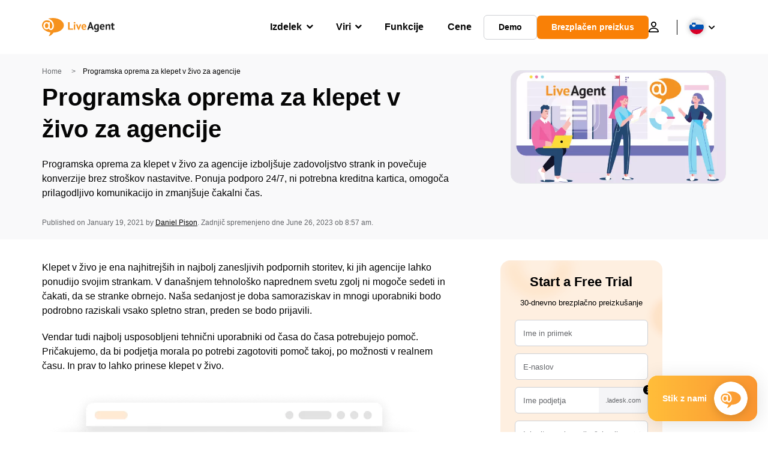

--- FILE ---
content_type: text/html; charset=UTF-8
request_url: https://www.liveagent.si/poslovanje/agency/programska-oprema-za-klepet-v-zivo-za-agencije/
body_size: 81965
content:
<!doctype html>
<html lang="sl-SI">
	<head><meta name="referrer" content="strict-origin-when-cross-origin">
	<meta charset="UTF-8">
	<meta http-equiv="X-UA-Compatible" content="IE=edge">
	<meta name="viewport" content="width=device-width, initial-scale=1.0, shrink-to-fit=no">

	<link rel="apple-touch-icon" sizes="180x180" href="https://www.liveagent.si/app/themes/liveagent/assets/images/favicon/apple-touch-icon.png">
	<link rel="icon" type="image/png" sizes="32x32" href="https://www.liveagent.si/app/themes/liveagent/assets/images/favicon/favicon-32x32.png">
	<link rel="icon" type="image/png" sizes="16x16" href="https://www.liveagent.si/app/themes/liveagent/assets/images/favicon/favicon-16x16.png">

	<link rel="mask-icon" href="https://www.liveagent.si/app/themes/liveagent/assets/images/favicon/safari-pinned-tab.svg" color="#f5912c">
	<meta name="apple-mobile-web-app-title" content="LiveAgent">
	<meta name="application-name" content="LiveAgent">
	<meta name="msapplication-TileColor" content="#ffffff">
	<meta name="theme-color" content="#ffffff">

	<!-- URLSLAB-SKIP-REPLACE-START -->
	<style id="inline-css" type="text/css">*{-webkit-box-sizing:border-box;box-sizing:border-box}*:active,*:focus,*:hover{outline:0}#app{position:relative}h1,h2,h3,h4,h5,h6,p{margin:0}a{text-decoration:none}a:active,a:focus,a:hover{text-decoration:none}ul{margin:0;padding:0;list-style:none}figure{margin:0}/*! sanitize.css v10.0.0 | CC0 License | github.com/csstools/sanitize.css */*,::before,::after{-webkit-box-sizing:border-box;box-sizing:border-box}::before,::after{text-decoration:inherit;vertical-align:inherit}html{cursor:default;line-height:1.5;-moz-tab-size:4;-o-tab-size:4;tab-size:4;-webkit-tap-highlight-color:transparent;-ms-text-size-adjust:100%;-webkit-text-size-adjust:100%}html:not(:lang(en)){word-break:break-word;-ms-hyphens:auto;hyphens:auto}body{margin:0}h1{font-size:2em;margin:.67em 0}dl dl,dl ol,dl ul,ol dl,ul dl{margin:0}ol ol,ol ul,ul ol,ul ul{margin:0}hr{height:0;overflow:visible}main{display:block}nav ol,nav ul{list-style:none;padding:0}pre{font-family:monospace,monospace;font-size:1em}a{background-color:transparent}abbr[title]{text-decoration:underline;-webkit-text-decoration:underline dotted;text-decoration:underline dotted}b,strong{font-weight:bolder}code,kbd,samp{font-family:monospace,monospace;font-size:1em}small{font-size:80%}audio,canvas,iframe,img,svg,video{vertical-align:middle}audio,video{display:inline-block}audio:not([controls]){display:none;height:0}iframe{border-style:none}img{border-style:none}svg:not([fill]){fill:currentColor}svg:not(:root){overflow:hidden}table{border-collapse:collapse}button,input,select{margin:0}button{overflow:visible;text-transform:none}button,[type=button],[type=reset],[type=submit]{-webkit-appearance:button}fieldset{border:1px solid #a0a0a0;padding:.35em .75em .625em}input{overflow:visible}legend{color:inherit;display:table;max-width:100%;white-space:normal}progress{display:inline-block;vertical-align:baseline}select{text-transform:none}textarea{margin:0;overflow:auto;resize:vertical}[type=checkbox],[type=radio]{padding:0}[type=search]{-webkit-appearance:textfield;outline-offset:-2px}::-webkit-inner-spin-button,::-webkit-outer-spin-button{height:auto}::-webkit-input-placeholder{color:inherit;opacity:.54}::-webkit-search-decoration{-webkit-appearance:none}::-webkit-file-upload-button{-webkit-appearance:button;font:inherit}::-moz-focus-inner{border-style:none;padding:0}:-moz-focusring{outline:1px dotted ButtonText}:-moz-ui-invalid{box-shadow:none}details{display:block}dialog{background-color:white;border:solid;color:black;display:block;height:-moz-fit-content;height:-webkit-fit-content;height:fit-content;left:0;margin:auto;padding:1em;position:absolute;right:0;width:-moz-fit-content;width:-webkit-fit-content;width:fit-content}dialog:not([open]){display:none}summary{display:list-item}canvas{display:inline-block}template{display:none}a,area,button,input,label,select,summary,textarea,[tabindex]{-ms-touch-action:manipulation;touch-action:manipulation}[hidden]{display:none}[aria-busy=true]{cursor:progress}[aria-controls]{cursor:pointer}[aria-disabled=true],[disabled]{cursor:not-allowed}[aria-hidden=false][hidden]{display:initial}[aria-hidden=false][hidden]:not(:focus){clip:rect(0,0,0,0);position:absolute}@font-face{font-family:fontello;src:url(/app/themes/liveagent/assets/webfonts/fontello.woff2?ver=20230109) format("woff2"),url(/app/themes/liveagent/assets/webfonts/fontello.woff?ver=20230109) format("woff"),url(/app/themes/liveagent/assets/webfonts/fontello.ttf?ver=20230109) format("truetype");font-weight:400;font-style:normal;font-display:swap}[class^=fontello-]::before,[class*=fontello-]::before{font-family:fontello,sans-serif;font-style:normal;font-weight:400;display:inline-block;text-decoration:inherit;width:1em;text-align:center;font-variant:normal;text-transform:none;-webkit-font-smoothing:antialiased;-moz-osx-font-smoothing:grayscale}.fontello-icon-e800::before{content:"\e800" !important}.fontello-icon-e801::before{content:"\e801" !important}.fontello-icon-e802::before{content:"\e802" !important}.fontello-icon-e803::before{content:"\e803" !important}.fontello-icon-e804::before{content:"\e804" !important}.fontello-icon-e805::before{content:"\e805" !important}.fontello-icon-e806::before{content:"\e806" !important}.fontello-icon-e807::before{content:"\e807" !important}.fontello-icon-e808::before{content:"\e808" !important}.fontello-icon-e809::before{content:"\e809" !important}.fontello-icon-e80a::before{content:"\e80a" !important}.fontello-icon-e80b::before{content:"\e80b" !important}.fontello-icon-e80c::before{content:"\e80c" !important}.fontello-icon-e80d::before{content:"\e80d" !important}.fontello-icon-e80e::before{content:"\e80e" !important}.fontello-icon-e80f::before{content:"\e80f" !important}.fontello-icon-e810::before{content:"\e810" !important}.fontello-icon-e811::before{content:"\e811" !important}.fontello-icon-e82a::before{content:"\e82a" !important}.fontello-icon-e82b::before{content:"\e82b" !important}.fontello-bars-solid::before{content:"\e812"}.fontello-calendar-regular::before{content:"\e813"}.fontello-check-circle-regular::before{content:"\e814"}.fontello-facebook-f-brands::before{content:"\e815"}.fontello-facebook-square-brands::before{content:"\e816"}.fontello-folder-solid::before{content:"\e817"}.fontello-instagram-brands::before{content:"\e818"}.fontello-linkedin-brands::before{content:"\e819"}.fontello-linkedin-in-brands::before{content:"\e81a"}.fontello-search-solid::before{content:"\e81b"}.fontello-times-circle-regular::before{content:"\e81c"}.fontello-twitter-brands::before{content:"\e81d"}.fontello-twitter-square-brands::before{content:"\e81e"}.fontello-user-solid::before{content:"\e81f"}.fontello-youtube-square-brands::before{content:"\e820"}.fontello-chevron-down-solid::before{content:"\e821"}.fontello-chevron-left-solid::before{content:"\e822"}.fontello-chevron-right-solid::before{content:"\e823"}.fontello-chevron-up-solid::before{content:"\e824"}.fontello-dribbble-brands::before{content:"\e825"}.fontello-github-brands::before{content:"\e826"}.fontello-map-marker-alt-solid::before{content:"\e827"}.fontello-phone-solid::before{content:"\e828"}.fontello-wordpress-simple-brands::before{content:"\e829"}.fontello-info::before{content:"\e82c"}.fontello-company::before{content:"\e82d"}.fontello-mail::before{content:"\e82e"}.fontello-user::before{content:"\e82f"}.fontello-inbox::before{content:"\e830" !important}.fontello-folder2::before{content:"\e831" !important}.fontello-anchor::before{content:"\e832" !important}.fontello-menu-academy::before{content:"\e851" !important}.fontello-menu-awards::before{content:"\e852" !important}.fontello-menu-blog::before{content:"\e853" !important}.fontello-menu-business-solutions::before{content:"\e854" !important}.fontello-menu-call-center::before{content:"\e855" !important}.fontello-menu-change-log::before{content:"\e839" !important}.fontello-menu-customer-portal::before{content:"\e856" !important}.fontello-menu-directory::before{content:"\e857" !important}.fontello-menu-glossary::before{content:"\e833" !important}.fontello-menu-help-desk::before{content:"\e843" !important}.fontello-menu-industry-solutions::before{content:"\e844" !important}.fontello-menu-knowledge-base::before{content:"\e845" !important}.fontello-menu-live-chat::before{content:"\e846" !important}.fontello-menu-social-media::before{content:"\e847" !important}.fontello-menu-system-status::before{content:"\e842" !important}.fontello-menu-take-a-tour::before{content:"\e849" !important}.fontello-menu-templates::before{content:"\e84a" !important}.fontello-menu-ticketing::before{content:"\e84b" !important}.fontello-menu-typing-test::before{content:"\e84c" !important}.fontello-menu-use-cases::before{content:"\e84d" !important}.fontello-menu-vector::before{content:"\e848" !important}.fontello-menu-webinars::before{content:"\e84e" !important}.fontello-menu-why-liveagent::before{content:"\e84f" !important}.fontello-menu-about-us::before{content:"\e850" !important}.fontello-menu-wordpress::before{content:"\e829" !important}.fontello-menu-research::before{content:"\e834" !important}.fontello-menu-checklists::before{content:"\e835" !important}.fontello-whatsapp-brands::before{content:"\e836"}:root{--primary-color:#fa9531;--secondary-color:#ffbd39;--third-color:#feefe0;--package-color-1:#3cc33e;--package-color-2:#1089f8;--package-color-3:#fa9531;--package-color-4:#b0b4bb;--new-item-color:#ff0;--extension-item-color:#050505;--successful-color:#07b65d;--error-color:#f72f49;--font-color-normal:#65676b;--font-color-level3:#65676b;--font-color-medium:#b0b4bb;--font-color-dark:#050505;--font-color-light:#fff;--content-color-normal:#65676b;--content-color-dark:#050505;--content-color-light:#fff;--button-full-font-color:#fff;--button-full-background-color-1:#fa9531;--button-full-background-color-2:#ffbd39;--button-outline-color:#e4e5e9;--border-color-normal:#65676b;--border-color-gray:#e4e5e9;--border-color-gray-icon:#bec2c9;--border-color-inputs:#ced0d4;--border-color-dark:#050505;--border-color-light:#fff;--main-background:#fff;--invert-main-background:#050505;--secondary-background:#f5f5f7;--light-background:#f5f5f7;--header-background:#fff;--main-nav-font-color:#050505;--main-nav-font-color-highlight:#fa9531;--main-nav-underline:#fa9531;--main-nav-submenu-background:#fff;--main-nav-submenu-font-color:#050505;--main-nav-submenu-font-color-hover:#050505;--cookie-background:#fff3e0;--newsletter-background:#f5f5f7;--tabs-background:#f5f5f7;--orange-background:#feefe0;--violet-background:#f3e6ff;--footer-column-border-color:#e4e5e9;--footer-middle-background-color-1:#fa9531;--footer-middle-background-color-2:#ffbd39;--box-shadow:0 0 16px 0 rgba(0,0,0,0.08);--box-shadow-big:0 .25em 4em 0 rgba(0,0,0,0.07);--background:linear-gradient(90deg,#ffbd39 0,#fa9531 100%);--background-invert:linear-gradient(90deg,#fa9531 0,#ffbd39 100%)}html{scroll-behavior:smooth}html :where(img[class*=wp-image-]){height:auto;max-width:100%}body{background-color:#fff;background-color:var(--main-background);font-family:"Helvetica Neue",Helvetica,Arial,sans-serif;font-size:16px;font-weight:400;line-height:24px;-webkit-tap-highlight-color:rgba(0,0,0,0);overflow-x:hidden}body.overlay{overflow:hidden !important}body.overlay::before{content:"";top:0;right:0;bottom:0;left:0;position:fixed;z-index:999998;background-color:rgba(0,0,0,0.6);-webkit-animation:fadeIn .25s;animation:fadeIn .25s}.home .AppContainer{overflow:hidden}.wrapper{position:relative;width:100%;max-width:1180px;margin-left:auto;margin-right:auto;padding-left:20px;padding-right:20px;border-radius:1rem}.wrapper__medium{max-width:1240px}.wrapper__extended{max-width:1380px}.wrapper__wide{position:relative;max-width:1380px;margin-left:auto;margin-right:auto;padding:1.5em 0}.wrapper__narrow{max-width:650px;margin-left:auto;margin-right:auto}.grecaptcha-badge{display:none !important}.hidden{display:none !important}.invisible{visibility:hidden !important;opacity:0 !important;cursor:default}.invisible *,.invisible:hover *{cursor:default !important}.pos-relative{position:relative}.pos-absolute{position:absolute}.pos-fixed{position:fixed}.pos-sticky{position:sticky}.wp-block-media-text{display:grid;grid-template-columns:50% 1fr;grid-template-rows:auto}.wp-block-media-text>.wp-block-media-text__media{-ms-flex-item-align:center;align-self:center}.wp-block-media-text>.wp-block-media-text__content{direction:ltr;grid-column:2;grid-row:1;padding:0 8%;word-break:break-word;align-self:center}.display-block{display:block !important}.flex{display:-webkit-box !important;display:-ms-flexbox !important;display:flex !important}.flex-wrap{-ms-flex-wrap:wrap !important;flex-wrap:wrap !important}.flex-direction-row{-webkit-box-orient:horizontal !important;-webkit-box-direction:normal !important;-ms-flex-direction:row !important;flex-direction:row !important}.flex-direction-column{-webkit-box-orient:vertical !important;-webkit-box-direction:normal !important;-ms-flex-direction:column !important;flex-direction:column !important}.flex-align-center{-ms-flex-line-pack:center !important;align-content:center !important;-webkit-box-align:center !important;-ms-flex-align:center !important;align-items:center !important}.flex-align-center .elementor-widget-wrap{-ms-flex-line-pack:center !important;align-content:center !important;-webkit-box-align:center !important;-ms-flex-align:center !important;align-items:center !important}.flex-justify-center{-webkit-box-pack:center !important;-ms-flex-pack:center !important;justify-content:center !important}.text-align-left{text-align:left !important}.text-align-left *{text-align:left}.text-align-center{text-align:center !important}.text-align-justify{text-align:justify !important}.text-decoration-none{text-decoration:none}.text-decoration-underline{text-decoration:underline}.w-100{width:100%}.no-margin[class]{margin:0 !important}.no-padding[class]{padding:0 !important}[class].ma-left{margin-left:auto}[class].ma-right{margin-right:auto}[class].ma-top{margin-top:auto}[class].ma-bottom{margin-bottom:auto}.mt-0[class]{margin-top:0}.mr-0[class]{margin-right:0}.mb-0[class]{margin-bottom:0}.ml-0[class]{margin-left:0}.pt-0[class]{padding-top:0}.pr-0[class]{padding-right:0}.pb-0[class]{padding-bottom:0}.pl-0[class]{padding-left:0}.mt-xxs[class]{margin-top:.15em}.mr-xxs[class]{margin-right:.15em}.mb-xxs[class]{margin-bottom:.15em}.ml-xxs[class]{margin-left:.15em}.pt-xxs[class]{padding-top:.15em}.pr-xxs[class]{padding-right:.15em}.pb-xxs[class]{padding-bottom:.15em}.pl-xxs[class]{padding-left:.15em}.mt-xs[class]{margin-top:.25em}.mr-xs[class]{margin-right:.25em}.mb-xs[class]{margin-bottom:.25em}.ml-xs[class]{margin-left:.25em}.pt-xs[class]{padding-top:.25em}.pr-xs[class]{padding-right:.25em}.pb-xs[class]{padding-bottom:.25em}.pl-xs[class]{padding-left:.25em}.mt-s[class]{margin-top:.5em}.mr-s[class]{margin-right:.5em}.mb-s[class]{margin-bottom:.5em}.ml-s[class]{margin-left:.5em}.pt-s[class]{padding-top:.5em}.pr-s[class]{padding-right:.5em}.pb-s[class]{padding-bottom:.5em}.pl-s[class]{padding-left:.5em}.mt-m[class]{margin-top:1em}.mr-m[class]{margin-right:1em}.mb-m[class]{margin-bottom:1em}.ml-m[class]{margin-left:1em}.pt-m[class]{padding-top:1em}.pr-m[class]{padding-right:1em}.pb-m[class]{padding-bottom:1em}.pl-m[class]{padding-left:1em}.mt-l[class]{margin-top:1.5em}.mr-l[class]{margin-right:1.5em}.mb-l[class]{margin-bottom:1.5em}.ml-l[class]{margin-left:1.5em}.pt-l[class]{padding-top:1.5em}.pr-l[class]{padding-right:1.5em}.pb-l[class]{padding-bottom:1.5em}.pl-l[class]{padding-left:1.5em}.mt-xl[class]{margin-top:2em}.mr-xl[class]{margin-right:2em}.mb-xl[class]{margin-bottom:2em}.ml-xl[class]{margin-left:2em}.pt-xl[class]{padding-top:2em}.pr-xl[class]{padding-right:2em}.pb-xl[class]{padding-bottom:2em}.pl-xl[class]{padding-left:2em}.mt-xxl[class]{margin-top:2.5em}.mr-xxl[class]{margin-right:2.5em}.mb-xxl[class]{margin-bottom:2.5em}.ml-xxl[class]{margin-left:2.5em}.pt-xxl[class]{padding-top:2.5em}.pr-xxl[class]{padding-right:2.5em}.pb-xxl[class]{padding-bottom:2.5em}.pl-xxl[class]{padding-left:2.5em}.mt-xxxl[class]{margin-top:3.25em}.mr-xxxl[class]{margin-right:3.25em}.mb-xxxl[class]{margin-bottom:3.25em}.ml-xxxl[class]{margin-left:3.25em}.pt-xxxl[class]{padding-top:3.25em}.pr-xxxl[class]{padding-right:3.25em}.pb-xxxl[class]{padding-bottom:3.25em}.pl-xxxl[class]{padding-left:3.25em}.mt-extreme-small[class]{margin-top:3.75em}.mr-extreme-small[class]{margin-right:3.75em}.mb-extreme-small[class]{margin-bottom:3.75em}.ml-extreme-small[class]{margin-left:3.75em}.pt-extreme-small[class]{padding-top:3.75em}.pr-extreme-small[class]{padding-right:3.75em}.pb-extreme-small[class]{padding-bottom:3.75em}.pl-extreme-small[class]{padding-left:3.75em}.mt-extreme[class]{margin-top:4.5em}.mr-extreme[class]{margin-right:4.5em}.mb-extreme[class]{margin-bottom:4.5em}.ml-extreme[class]{margin-left:4.5em}.pt-extreme[class]{padding-top:4.5em}.pr-extreme[class]{padding-right:4.5em}.pb-extreme[class]{padding-bottom:4.5em}.pl-extreme[class]{padding-left:4.5em}.mt-extreme-plus[class]{margin-top:5em}.mr-extreme-plus[class]{margin-right:5em}.mb-extreme-plus[class]{margin-bottom:5em}.ml-extreme-plus[class]{margin-left:5em}.pt-extreme-plus[class]{padding-top:5em}.pr-extreme-plus[class]{padding-right:5em}.pb-extreme-plus[class]{padding-bottom:5em}.pl-extreme-plus[class]{padding-left:5em}.mt-ultra[class]{margin-top:6em}.mr-ultra[class]{margin-right:6em}.mb-ultra[class]{margin-bottom:6em}.ml-ultra[class]{margin-left:6em}.pt-ultra[class]{padding-top:6em}.pr-ultra[class]{padding-right:6em}.pb-ultra[class]{padding-bottom:6em}.pl-ultra[class]{padding-left:6em}.mt-ultra-xl[class]{margin-top:9.375em}.mr-ultra-xl[class]{margin-right:9.375em}.mb-ultra-xl[class]{margin-bottom:9.375em}.ml-ultra-xl[class]{margin-left:9.375em}.pt-ultra-xl[class]{padding-top:9.375em}.pr-ultra-xl[class]{padding-right:9.375em}.pb-ultra-xl[class]{padding-bottom:9.375em}.pl-ultra-xl[class]{padding-left:9.375em}.mt-2xultra[class]{margin-top:10em}.mr-2xultra[class]{margin-right:10em}.mb-2xultra[class]{margin-bottom:10em}.ml-2xultra[class]{margin-left:10em}.pt-2xultra[class]{padding-top:10em}.pr-2xultra[class]{padding-right:10em}.pb-2xultra[class]{padding-bottom:10em}.pl-2xultra[class]{padding-left:10em}.Footer,.Reviews,.Block--redesign__successtories,.Block--redesign__testimonials,.SimilarSources{content-visibility:auto}body.lb-disable-scrolling{overflow:hidden}.lightboxOverlay{position:absolute;top:0;left:0;z-index:999999;opacity:.8;background-color:#000;display:none}.lightbox{overflow:hidden}.lightbox.splide,.lightbox-youtube{position:fixed;left:0;top:0;width:100vw;height:100vh;z-index:999999;text-align:center;line-height:0;font-weight:400;outline:0;opacity:0;-webkit-transition:opacity .5s;transition:opacity .5s}.lightbox.splide::after,.lightbox-youtube::after{background-color:#050505;background-color:var(--invert-main-background);width:100%;height:100%;content:"";position:absolute;top:0;left:0;opacity:.8}.lightbox.splide.active,.lightbox-youtube.active{opacity:1}.lightbox.splide>*,.lightbox-youtube>*{position:relative;z-index:1}.lightbox .splide__list{height:100vh}.lightbox .splide__slide{display:-webkit-box;display:-ms-flexbox;display:flex;-webkit-box-align:center;-ms-flex-align:center;align-items:center;-webkit-box-pack:center;-ms-flex-pack:center;justify-content:center;height:100%}.lightbox .youtube__inn{display:-webkit-box;display:-ms-flexbox;display:flex;-webkit-box-align:center;-ms-flex-align:center;align-items:center;-webkit-box-pack:center;-ms-flex-pack:center;justify-content:center;height:100%}.lightbox .youtube__wrapper{position:relative;width:calc(100% - 1em);height:0;padding-bottom:56.25%;z-index:1}.lightbox .youtube__inmodal{position:absolute;width:100%;top:0;left:0}.lightbox__image-wrapper{padding:0 4em}.lightbox__image-wrapper img{max-width:100%;max-height:100vh}.lightbox .splide__arrows{position:absolute;width:100%;height:2em;top:50%;-webkit-transform:translateY(-50%);-ms-transform:translateY(-50%);transform:translateY(-50%);z-index:2}.lightbox .splide__arrow{width:2em;height:2em;font-size:2rem}.lightbox .splide__arrow::before{display:none}.lightbox .splide__arrow:disabled{display:none}.lightbox .splide__arrow svg{fill:#fff}.lightbox__close.lightbox__close{color:#fff;color:var(--font-color-light);width:1em;height:1em;position:absolute;display:inline-block;right:.5em;top:.5em;font-size:3rem;line-height:1;cursor:pointer;z-index:2;text-shadow:0 0 .1em rgba(0,0,0,0.8)}@-webkit-keyframes chatDots{0%{opacity:.5}15%{-webkit-transform:translateY(-0.25em);transform:translateY(-0.25em)}25%{-webkit-transform:translateY(0);transform:translateY(0)}50%{opacity:1}100%{opacity:.5}}@keyframes chatDots{0%{opacity:.5}15%{-webkit-transform:translateY(-0.25em);transform:translateY(-0.25em)}25%{-webkit-transform:translateY(0);transform:translateY(0)}50%{opacity:1}100%{opacity:.5}}@-webkit-keyframes fadeIn{0%{opacity:0}100%{opacity:1}}@keyframes fadeIn{0%{opacity:0}100%{opacity:1}}@-webkit-keyframes bounceIn{0%{opacity:0;-webkit-transform:scale3d(0.3,0.3,0.3);transform:scale3d(0.3,0.3,0.3);-webkit-animation-timing-function:cubic-bezier(0.215,0.61,0.355,1);animation-timing-function:cubic-bezier(0.215,0.61,0.355,1)}20%{-webkit-transform:scale3d(1.1,1.1,1.1);transform:scale3d(1.1,1.1,1.1);-webkit-animation-timing-function:cubic-bezier(0.215,0.61,0.355,1);animation-timing-function:cubic-bezier(0.215,0.61,0.355,1)}40%{-webkit-transform:scale3d(0.9,0.9,0.9);transform:scale3d(0.9,0.9,0.9);-webkit-animation-timing-function:cubic-bezier(0.215,0.61,0.355,1);animation-timing-function:cubic-bezier(0.215,0.61,0.355,1)}60%{opacity:1;-webkit-transform:scale3d(1.03,1.03,1.03);transform:scale3d(1.03,1.03,1.03);-webkit-animation-timing-function:cubic-bezier(0.215,0.61,0.355,1);animation-timing-function:cubic-bezier(0.215,0.61,0.355,1)}80%{-webkit-transform:scale3d(0.97,0.97,0.97);transform:scale3d(0.97,0.97,0.97);-webkit-animation-timing-function:cubic-bezier(0.215,0.61,0.355,1);animation-timing-function:cubic-bezier(0.215,0.61,0.355,1)}to{opacity:1;-webkit-transform:scale3d(1,1,1);transform:scale3d(1,1,1);-webkit-animation-timing-function:cubic-bezier(0.215,0.61,0.355,1);animation-timing-function:cubic-bezier(0.215,0.61,0.355,1)}}@keyframes bounceIn{0%{opacity:0;-webkit-transform:scale3d(0.3,0.3,0.3);transform:scale3d(0.3,0.3,0.3);-webkit-animation-timing-function:cubic-bezier(0.215,0.61,0.355,1);animation-timing-function:cubic-bezier(0.215,0.61,0.355,1)}20%{-webkit-transform:scale3d(1.1,1.1,1.1);transform:scale3d(1.1,1.1,1.1);-webkit-animation-timing-function:cubic-bezier(0.215,0.61,0.355,1);animation-timing-function:cubic-bezier(0.215,0.61,0.355,1)}40%{-webkit-transform:scale3d(0.9,0.9,0.9);transform:scale3d(0.9,0.9,0.9);-webkit-animation-timing-function:cubic-bezier(0.215,0.61,0.355,1);animation-timing-function:cubic-bezier(0.215,0.61,0.355,1)}60%{opacity:1;-webkit-transform:scale3d(1.03,1.03,1.03);transform:scale3d(1.03,1.03,1.03);-webkit-animation-timing-function:cubic-bezier(0.215,0.61,0.355,1);animation-timing-function:cubic-bezier(0.215,0.61,0.355,1)}80%{-webkit-transform:scale3d(0.97,0.97,0.97);transform:scale3d(0.97,0.97,0.97);-webkit-animation-timing-function:cubic-bezier(0.215,0.61,0.355,1);animation-timing-function:cubic-bezier(0.215,0.61,0.355,1)}to{opacity:1;-webkit-transform:scale3d(1,1,1);transform:scale3d(1,1,1);-webkit-animation-timing-function:cubic-bezier(0.215,0.61,0.355,1);animation-timing-function:cubic-bezier(0.215,0.61,0.355,1)}}@-webkit-keyframes down{0%{-webkit-transform:translate(0);transform:translate(0)}20%{-webkit-transform:translateY(1em);transform:translateY(1em)}40%{-webkit-transform:translate(0);transform:translate(0)}}@keyframes down{0%{-webkit-transform:translate(0);transform:translate(0)}20%{-webkit-transform:translateY(1em);transform:translateY(1em)}40%{-webkit-transform:translate(0);transform:translate(0)}}@-webkit-keyframes slideDown{from{-webkit-transform:translateY(-100%);transform:translateY(-100%)}to{-webkit-transform:translateY(0);transform:translateY(0)}}@keyframes slideDown{from{-webkit-transform:translateY(-100%);transform:translateY(-100%)}to{-webkit-transform:translateY(0);transform:translateY(0)}}@-webkit-keyframes slideUp{from{-webkit-transform:translateY(0);transform:translateY(0)}to{-webkit-transform:translateY(-100%);transform:translateY(-100%)}}@keyframes slideUp{from{-webkit-transform:translateY(0);transform:translateY(0)}to{-webkit-transform:translateY(-100%);transform:translateY(-100%)}}@-webkit-keyframes pulse{0%{-webkit-box-shadow:0 0 0 0 rgba(245,145,44,0.6);box-shadow:0 0 0 0 rgba(245,145,44,0.6)}70%{-webkit-box-shadow:0 0 0 15px rgba(245,145,44,0);box-shadow:0 0 0 15px rgba(245,145,44,0)}100%{-webkit-box-shadow:0 0 0 0 rgba(245,145,44,0);box-shadow:0 0 0 0 rgba(245,145,44,0)}}@keyframes pulse{0%{-webkit-box-shadow:0 0 0 0 rgba(245,145,44,0.6);box-shadow:0 0 0 0 rgba(245,145,44,0.6)}70%{-webkit-box-shadow:0 0 0 15px rgba(245,145,44,0);box-shadow:0 0 0 15px rgba(245,145,44,0)}100%{-webkit-box-shadow:0 0 0 0 rgba(245,145,44,0);box-shadow:0 0 0 0 rgba(245,145,44,0)}}.c-black-real{color:#000 !important}.c-black-real *{color:inherit !important}.c-black-real svg{fill:currentcolor !important}svg.c-black-real{fill:currentcolor !important}.bg-black-real{background-color:#000 !important}.border-black-real{border-color:#000 !important}.c-black{color:#050505 !important}.c-black *{color:inherit !important}.c-black svg{fill:currentcolor !important}svg.c-black{fill:currentcolor !important}.bg-black{background-color:#050505 !important}.border-black{border-color:#050505 !important}.c-white{color:#fff !important}.c-white *{color:inherit !important}.c-white svg{fill:currentcolor !important}svg.c-white{fill:currentcolor !important}.bg-white{background-color:#fff !important}.border-white{border-color:#fff !important}.c-gray{color:#231f20 !important}.c-gray *{color:inherit !important}.c-gray svg{fill:currentcolor !important}svg.c-gray{fill:currentcolor !important}.bg-gray{background-color:#231f20 !important}.border-gray{border-color:#231f20 !important}.c-dark-gray{color:#65676b !important}.c-dark-gray *{color:inherit !important}.c-dark-gray svg{fill:currentcolor !important}svg.c-dark-gray{fill:currentcolor !important}.bg-dark-gray{background-color:#65676b !important}.border-dark-gray{border-color:#65676b !important}.c-medium-gray{color:#b0b4bb !important}.c-medium-gray *{color:inherit !important}.c-medium-gray svg{fill:currentcolor !important}svg.c-medium-gray{fill:currentcolor !important}.bg-medium-gray{background-color:#b0b4bb !important}.border-medium-gray{border-color:#b0b4bb !important}.c-medium-gray-quotes{color:#65676b !important}.c-medium-gray-quotes *{color:inherit !important}.c-medium-gray-quotes svg{fill:currentcolor !important}svg.c-medium-gray-quotes{fill:currentcolor !important}.bg-medium-gray-quotes{background-color:#65676b !important}.border-medium-gray-quotes{border-color:#65676b !important}.c-medium-gray-inputs{color:#ced0d4 !important}.c-medium-gray-inputs *{color:inherit !important}.c-medium-gray-inputs svg{fill:currentcolor !important}svg.c-medium-gray-inputs{fill:currentcolor !important}.bg-medium-gray-inputs{background-color:#ced0d4 !important}.border-medium-gray-inputs{border-color:#ced0d4 !important}.c-level3{color:#8c9097 !important}.c-level3 *{color:inherit !important}.c-level3 svg{fill:currentcolor !important}svg.c-level3{fill:currentcolor !important}.bg-level3{background-color:#8c9097 !important}.border-level3{border-color:#8c9097 !important}.c-level4{color:#f9f9fa !important}.c-level4 *{color:inherit !important}.c-level4 svg{fill:currentcolor !important}svg.c-level4{fill:currentcolor !important}.bg-level4{background-color:#f9f9fa !important}.border-level4{border-color:#f9f9fa !important}.c-light-gray{color:#e4e5e9 !important}.c-light-gray *{color:inherit !important}.c-light-gray svg{fill:currentcolor !important}svg.c-light-gray{fill:currentcolor !important}.bg-light-gray{background-color:#e4e5e9 !important}.border-light-gray{border-color:#e4e5e9 !important}.c-lighter-gray{color:#d8dadf !important}.c-lighter-gray *{color:inherit !important}.c-lighter-gray svg{fill:currentcolor !important}svg.c-lighter-gray{fill:currentcolor !important}.bg-lighter-gray{background-color:#d8dadf !important}.border-lighter-gray{border-color:#d8dadf !important}.c-light-gray-icon{color:#bec2c9 !important}.c-light-gray-icon *{color:inherit !important}.c-light-gray-icon svg{fill:currentcolor !important}svg.c-light-gray-icon{fill:currentcolor !important}.bg-light-gray-icon{background-color:#bec2c9 !important}.border-light-gray-icon{border-color:#bec2c9 !important}.c-lightest-gray{color:#f5f5f7 !important}.c-lightest-gray *{color:inherit !important}.c-lightest-gray svg{fill:currentcolor !important}svg.c-lightest-gray{fill:currentcolor !important}.bg-lightest-gray{background-color:#f5f5f7 !important}.border-lightest-gray{border-color:#f5f5f7 !important}.c-ultralightest-gray{color:#f5f5f7 !important}.c-ultralightest-gray *{color:inherit !important}.c-ultralightest-gray svg{fill:currentcolor !important}svg.c-ultralightest-gray{fill:currentcolor !important}.bg-ultralightest-gray{background-color:#f5f5f7 !important}.border-ultralightest-gray{border-color:#f5f5f7 !important}.c-pricing-gray{color:#edeff3 !important}.c-pricing-gray *{color:inherit !important}.c-pricing-gray svg{fill:currentcolor !important}svg.c-pricing-gray{fill:currentcolor !important}.bg-pricing-gray{background-color:#edeff3 !important}.border-pricing-gray{border-color:#edeff3 !important}.c-dark-orange{color:#fa9531 !important}.c-dark-orange *{color:inherit !important}.c-dark-orange svg{fill:currentcolor !important}svg.c-dark-orange{fill:currentcolor !important}.bg-dark-orange{background-color:#fa9531 !important}.border-dark-orange{border-color:#fa9531 !important}.c-primary{color:#fa9531 !important}.c-primary *{color:inherit !important}.c-primary svg{fill:currentcolor !important}svg.c-primary{fill:currentcolor !important}.bg-primary{background-color:#fa9531 !important}.border-primary{border-color:#fa9531 !important}.c-orange-new{color:#ffb928 !important}.c-orange-new *{color:inherit !important}.c-orange-new svg{fill:currentcolor !important}svg.c-orange-new{fill:currentcolor !important}.bg-orange-new{background-color:#ffb928 !important}.border-orange-new{border-color:#ffb928 !important}.c-medium-orange{color:#feefe0 !important}.c-medium-orange *{color:inherit !important}.c-medium-orange svg{fill:currentcolor !important}svg.c-medium-orange{fill:currentcolor !important}.bg-medium-orange{background-color:#feefe0 !important}.border-medium-orange{border-color:#feefe0 !important}.c-light-orange{color:#ffbd39 !important}.c-light-orange *{color:inherit !important}.c-light-orange svg{fill:currentcolor !important}svg.c-light-orange{fill:currentcolor !important}.bg-light-orange{background-color:#ffbd39 !important}.border-light-orange{border-color:#ffbd39 !important}.c-light-green{color:#3cc33e !important}.c-light-green *{color:inherit !important}.c-light-green svg{fill:currentcolor !important}svg.c-light-green{fill:currentcolor !important}.bg-light-green{background-color:#3cc33e !important}.border-light-green{border-color:#3cc33e !important}.c-light-blue{color:#1089f8 !important}.c-light-blue *{color:inherit !important}.c-light-blue svg{fill:currentcolor !important}svg.c-light-blue{fill:currentcolor !important}.bg-light-blue{background-color:#1089f8 !important}.border-light-blue{border-color:#1089f8 !important}.c-green{color:#080 !important}.c-green *{color:inherit !important}.c-green svg{fill:currentcolor !important}svg.c-green{fill:currentcolor !important}.bg-green{background-color:#080 !important}.border-green{border-color:#080 !important}.c-red{color:#f00 !important}.c-red *{color:inherit !important}.c-red svg{fill:currentcolor !important}svg.c-red{fill:currentcolor !important}.bg-red{background-color:#f00 !important}.border-red{border-color:#f00 !important}.c-yellow{color:#ff0 !important}.c-yellow *{color:inherit !important}.c-yellow svg{fill:currentcolor !important}svg.c-yellow{fill:currentcolor !important}.bg-yellow{background-color:#ff0 !important}.border-yellow{border-color:#ff0 !important}.c-dark-pink{color:#b44b85 !important}.c-dark-pink *{color:inherit !important}.c-dark-pink svg{fill:currentcolor !important}svg.c-dark-pink{fill:currentcolor !important}.bg-dark-pink{background-color:#b44b85 !important}.border-dark-pink{border-color:#b44b85 !important}.c-light-pink{color:#f478a5 !important}.c-light-pink *{color:inherit !important}.c-light-pink svg{fill:currentcolor !important}svg.c-light-pink{fill:currentcolor !important}.bg-light-pink{background-color:#f478a5 !important}.border-light-pink{border-color:#f478a5 !important}.c-saturated-violet{color:#ae54fd !important}.c-saturated-violet *{color:inherit !important}.c-saturated-violet svg{fill:currentcolor !important}svg.c-saturated-violet{fill:currentcolor !important}.bg-saturated-violet{background-color:#ae54fd !important}.border-saturated-violet{border-color:#ae54fd !important}.c-desaturated-violet{color:#f3e6ff !important}.c-desaturated-violet *{color:inherit !important}.c-desaturated-violet svg{fill:currentcolor !important}svg.c-desaturated-violet{fill:currentcolor !important}.bg-desaturated-violet{background-color:#f3e6ff !important}.border-desaturated-violet{border-color:#f3e6ff !important}.c-saturated-blue{color:#2570ed !important}.c-saturated-blue *{color:inherit !important}.c-saturated-blue svg{fill:currentcolor !important}svg.c-saturated-blue{fill:currentcolor !important}.bg-saturated-blue{background-color:#2570ed !important}.border-saturated-blue{border-color:#2570ed !important}.c-desaturated-blue{color:#dfeafd !important}.c-desaturated-blue *{color:inherit !important}.c-desaturated-blue svg{fill:currentcolor !important}svg.c-desaturated-blue{fill:currentcolor !important}.bg-desaturated-blue{background-color:#dfeafd !important}.border-desaturated-blue{border-color:#dfeafd !important}.c-saturated-green{color:#07b65d !important}.c-saturated-green *{color:inherit !important}.c-saturated-green svg{fill:currentcolor !important}svg.c-saturated-green{fill:currentcolor !important}.bg-saturated-green{background-color:#07b65d !important}.border-saturated-green{border-color:#07b65d !important}.c-desaturated-green{color:#daf4e7 !important}.c-desaturated-green *{color:inherit !important}.c-desaturated-green svg{fill:currentcolor !important}svg.c-desaturated-green{fill:currentcolor !important}.bg-desaturated-green{background-color:#daf4e7 !important}.border-desaturated-green{border-color:#daf4e7 !important}.c-saturated-red{color:#f72f49 !important}.c-saturated-red *{color:inherit !important}.c-saturated-red svg{fill:currentcolor !important}svg.c-saturated-red{fill:currentcolor !important}.bg-saturated-red{background-color:#f72f49 !important}.border-saturated-red{border-color:#f72f49 !important}.c-desaturated-red{color:#fee0e4 !important}.c-desaturated-red *{color:inherit !important}.c-desaturated-red svg{fill:currentcolor !important}svg.c-desaturated-red{fill:currentcolor !important}.bg-desaturated-red{background-color:#fee0e4 !important}.border-desaturated-red{border-color:#fee0e4 !important}.c-saturated-cyan{color:#48c6ce !important}.c-saturated-cyan *{color:inherit !important}.c-saturated-cyan svg{fill:currentcolor !important}svg.c-saturated-cyan{fill:currentcolor !important}.bg-saturated-cyan{background-color:#48c6ce !important}.border-saturated-cyan{border-color:#48c6ce !important}.c-desaturated-cyan{color:#e4f7f8 !important}.c-desaturated-cyan *{color:inherit !important}.c-desaturated-cyan svg{fill:currentcolor !important}svg.c-desaturated-cyan{fill:currentcolor !important}.bg-desaturated-cyan{background-color:#e4f7f8 !important}.border-desaturated-cyan{border-color:#e4f7f8 !important}@media(min-width:768px){.wrapper__wide{padding:2.75em 0}.hidden-tablet{display:none !important}.display-block-tablet{display:block !important}.flex-tablet{display:-webkit-box !important;display:-ms-flexbox !important;display:flex !important}.mobile--only{display:none}.mt-0-tablet[class]{margin-top:0}.mr-0-tablet[class]{margin-right:0}.mb-0-tablet[class]{margin-bottom:0}.ml-0-tablet[class]{margin-left:0}.pt-0-tablet[class]{padding-top:0}.pr-0-tablet[class]{padding-right:0}.pb-0-tablet[class]{padding-bottom:0}.pl-0-tablet[class]{padding-left:0}.mt-xxs-tablet[class]{margin-top:.15em}.mr-xxs-tablet[class]{margin-right:.15em}.mb-xxs-tablet[class]{margin-bottom:.15em}.ml-xxs-tablet[class]{margin-left:.15em}.pt-xxs-tablet[class]{padding-top:.15em}.pr-xxs-tablet[class]{padding-right:.15em}.pb-xxs-tablet[class]{padding-bottom:.15em}.pl-xxs-tablet[class]{padding-left:.15em}.mt-xs-tablet[class]{margin-top:.25em}.mr-xs-tablet[class]{margin-right:.25em}.mb-xs-tablet[class]{margin-bottom:.25em}.ml-xs-tablet[class]{margin-left:.25em}.pt-xs-tablet[class]{padding-top:.25em}.pr-xs-tablet[class]{padding-right:.25em}.pb-xs-tablet[class]{padding-bottom:.25em}.pl-xs-tablet[class]{padding-left:.25em}.mt-s-tablet[class]{margin-top:.5em}.mr-s-tablet[class]{margin-right:.5em}.mb-s-tablet[class]{margin-bottom:.5em}.ml-s-tablet[class]{margin-left:.5em}.pt-s-tablet[class]{padding-top:.5em}.pr-s-tablet[class]{padding-right:.5em}.pb-s-tablet[class]{padding-bottom:.5em}.pl-s-tablet[class]{padding-left:.5em}.mt-m-tablet[class]{margin-top:1em}.mr-m-tablet[class]{margin-right:1em}.mb-m-tablet[class]{margin-bottom:1em}.ml-m-tablet[class]{margin-left:1em}.pt-m-tablet[class]{padding-top:1em}.pr-m-tablet[class]{padding-right:1em}.pb-m-tablet[class]{padding-bottom:1em}.pl-m-tablet[class]{padding-left:1em}.mt-l-tablet[class]{margin-top:1.5em}.mr-l-tablet[class]{margin-right:1.5em}.mb-l-tablet[class]{margin-bottom:1.5em}.ml-l-tablet[class]{margin-left:1.5em}.pt-l-tablet[class]{padding-top:1.5em}.pr-l-tablet[class]{padding-right:1.5em}.pb-l-tablet[class]{padding-bottom:1.5em}.pl-l-tablet[class]{padding-left:1.5em}.mt-xl-tablet[class]{margin-top:2em}.mr-xl-tablet[class]{margin-right:2em}.mb-xl-tablet[class]{margin-bottom:2em}.ml-xl-tablet[class]{margin-left:2em}.pt-xl-tablet[class]{padding-top:2em}.pr-xl-tablet[class]{padding-right:2em}.pb-xl-tablet[class]{padding-bottom:2em}.pl-xl-tablet[class]{padding-left:2em}.mt-xxl-tablet[class]{margin-top:2.5em}.mr-xxl-tablet[class]{margin-right:2.5em}.mb-xxl-tablet[class]{margin-bottom:2.5em}.ml-xxl-tablet[class]{margin-left:2.5em}.pt-xxl-tablet[class]{padding-top:2.5em}.pr-xxl-tablet[class]{padding-right:2.5em}.pb-xxl-tablet[class]{padding-bottom:2.5em}.pl-xxl-tablet[class]{padding-left:2.5em}.mt-xxxl-tablet[class]{margin-top:3.25em}.mr-xxxl-tablet[class]{margin-right:3.25em}.mb-xxxl-tablet[class]{margin-bottom:3.25em}.ml-xxxl-tablet[class]{margin-left:3.25em}.pt-xxxl-tablet[class]{padding-top:3.25em}.pr-xxxl-tablet[class]{padding-right:3.25em}.pb-xxxl-tablet[class]{padding-bottom:3.25em}.pl-xxxl-tablet[class]{padding-left:3.25em}.mt-extreme-small-tablet[class]{margin-top:3.75em}.mr-extreme-small-tablet[class]{margin-right:3.75em}.mb-extreme-small-tablet[class]{margin-bottom:3.75em}.ml-extreme-small-tablet[class]{margin-left:3.75em}.pt-extreme-small-tablet[class]{padding-top:3.75em}.pr-extreme-small-tablet[class]{padding-right:3.75em}.pb-extreme-small-tablet[class]{padding-bottom:3.75em}.pl-extreme-small-tablet[class]{padding-left:3.75em}.mt-extreme-tablet[class]{margin-top:4.5em}.mr-extreme-tablet[class]{margin-right:4.5em}.mb-extreme-tablet[class]{margin-bottom:4.5em}.ml-extreme-tablet[class]{margin-left:4.5em}.pt-extreme-tablet[class]{padding-top:4.5em}.pr-extreme-tablet[class]{padding-right:4.5em}.pb-extreme-tablet[class]{padding-bottom:4.5em}.pl-extreme-tablet[class]{padding-left:4.5em}.mt-extreme-plus-tablet[class]{margin-top:5em}.mr-extreme-plus-tablet[class]{margin-right:5em}.mb-extreme-plus-tablet[class]{margin-bottom:5em}.ml-extreme-plus-tablet[class]{margin-left:5em}.pt-extreme-plus-tablet[class]{padding-top:5em}.pr-extreme-plus-tablet[class]{padding-right:5em}.pb-extreme-plus-tablet[class]{padding-bottom:5em}.pl-extreme-plus-tablet[class]{padding-left:5em}.mt-ultra-tablet[class]{margin-top:6em}.mr-ultra-tablet[class]{margin-right:6em}.mb-ultra-tablet[class]{margin-bottom:6em}.ml-ultra-tablet[class]{margin-left:6em}.pt-ultra-tablet[class]{padding-top:6em}.pr-ultra-tablet[class]{padding-right:6em}.pb-ultra-tablet[class]{padding-bottom:6em}.pl-ultra-tablet[class]{padding-left:6em}.mt-ultra-xl-tablet[class]{margin-top:9.375em}.mr-ultra-xl-tablet[class]{margin-right:9.375em}.mb-ultra-xl-tablet[class]{margin-bottom:9.375em}.ml-ultra-xl-tablet[class]{margin-left:9.375em}.pt-ultra-xl-tablet[class]{padding-top:9.375em}.pr-ultra-xl-tablet[class]{padding-right:9.375em}.pb-ultra-xl-tablet[class]{padding-bottom:9.375em}.pl-ultra-xl-tablet[class]{padding-left:9.375em}.mt-2xultra-tablet[class]{margin-top:10em}.mr-2xultra-tablet[class]{margin-right:10em}.mb-2xultra-tablet[class]{margin-bottom:10em}.ml-2xultra-tablet[class]{margin-left:10em}.pt-2xultra-tablet[class]{padding-top:10em}.pr-2xultra-tablet[class]{padding-right:10em}.pb-2xultra-tablet[class]{padding-bottom:10em}.pl-2xultra-tablet[class]{padding-left:10em}}@media(min-width:1024px){.wrapper__extended{padding:3em 8.7%}.wrapper__wide{display:-webkit-box;display:-ms-flexbox;display:flex}.hidden-tablet-landscape{display:none !important}.display-block-tablet-landscape{display:block !important}.flex-tablet-landscape{display:-webkit-box !important;display:-ms-flexbox !important;display:flex !important}.tablet--only{display:none}.mt-0-tablet-landscape[class]{margin-top:0}.mr-0-tablet-landscape[class]{margin-right:0}.mb-0-tablet-landscape[class]{margin-bottom:0}.ml-0-tablet-landscape[class]{margin-left:0}.pt-0-tablet-landscape[class]{padding-top:0}.pr-0-tablet-landscape[class]{padding-right:0}.pb-0-tablet-landscape[class]{padding-bottom:0}.pl-0-tablet-landscape[class]{padding-left:0}.mt-xxs-tablet-landscape[class]{margin-top:.15em}.mr-xxs-tablet-landscape[class]{margin-right:.15em}.mb-xxs-tablet-landscape[class]{margin-bottom:.15em}.ml-xxs-tablet-landscape[class]{margin-left:.15em}.pt-xxs-tablet-landscape[class]{padding-top:.15em}.pr-xxs-tablet-landscape[class]{padding-right:.15em}.pb-xxs-tablet-landscape[class]{padding-bottom:.15em}.pl-xxs-tablet-landscape[class]{padding-left:.15em}.mt-xs-tablet-landscape[class]{margin-top:.25em}.mr-xs-tablet-landscape[class]{margin-right:.25em}.mb-xs-tablet-landscape[class]{margin-bottom:.25em}.ml-xs-tablet-landscape[class]{margin-left:.25em}.pt-xs-tablet-landscape[class]{padding-top:.25em}.pr-xs-tablet-landscape[class]{padding-right:.25em}.pb-xs-tablet-landscape[class]{padding-bottom:.25em}.pl-xs-tablet-landscape[class]{padding-left:.25em}.mt-s-tablet-landscape[class]{margin-top:.5em}.mr-s-tablet-landscape[class]{margin-right:.5em}.mb-s-tablet-landscape[class]{margin-bottom:.5em}.ml-s-tablet-landscape[class]{margin-left:.5em}.pt-s-tablet-landscape[class]{padding-top:.5em}.pr-s-tablet-landscape[class]{padding-right:.5em}.pb-s-tablet-landscape[class]{padding-bottom:.5em}.pl-s-tablet-landscape[class]{padding-left:.5em}.mt-m-tablet-landscape[class]{margin-top:1em}.mr-m-tablet-landscape[class]{margin-right:1em}.mb-m-tablet-landscape[class]{margin-bottom:1em}.ml-m-tablet-landscape[class]{margin-left:1em}.pt-m-tablet-landscape[class]{padding-top:1em}.pr-m-tablet-landscape[class]{padding-right:1em}.pb-m-tablet-landscape[class]{padding-bottom:1em}.pl-m-tablet-landscape[class]{padding-left:1em}.mt-l-tablet-landscape[class]{margin-top:1.5em}.mr-l-tablet-landscape[class]{margin-right:1.5em}.mb-l-tablet-landscape[class]{margin-bottom:1.5em}.ml-l-tablet-landscape[class]{margin-left:1.5em}.pt-l-tablet-landscape[class]{padding-top:1.5em}.pr-l-tablet-landscape[class]{padding-right:1.5em}.pb-l-tablet-landscape[class]{padding-bottom:1.5em}.pl-l-tablet-landscape[class]{padding-left:1.5em}.mt-xl-tablet-landscape[class]{margin-top:2em}.mr-xl-tablet-landscape[class]{margin-right:2em}.mb-xl-tablet-landscape[class]{margin-bottom:2em}.ml-xl-tablet-landscape[class]{margin-left:2em}.pt-xl-tablet-landscape[class]{padding-top:2em}.pr-xl-tablet-landscape[class]{padding-right:2em}.pb-xl-tablet-landscape[class]{padding-bottom:2em}.pl-xl-tablet-landscape[class]{padding-left:2em}.mt-xxl-tablet-landscape[class]{margin-top:2.5em}.mr-xxl-tablet-landscape[class]{margin-right:2.5em}.mb-xxl-tablet-landscape[class]{margin-bottom:2.5em}.ml-xxl-tablet-landscape[class]{margin-left:2.5em}.pt-xxl-tablet-landscape[class]{padding-top:2.5em}.pr-xxl-tablet-landscape[class]{padding-right:2.5em}.pb-xxl-tablet-landscape[class]{padding-bottom:2.5em}.pl-xxl-tablet-landscape[class]{padding-left:2.5em}.mt-xxxl-tablet-landscape[class]{margin-top:3.25em}.mr-xxxl-tablet-landscape[class]{margin-right:3.25em}.mb-xxxl-tablet-landscape[class]{margin-bottom:3.25em}.ml-xxxl-tablet-landscape[class]{margin-left:3.25em}.pt-xxxl-tablet-landscape[class]{padding-top:3.25em}.pr-xxxl-tablet-landscape[class]{padding-right:3.25em}.pb-xxxl-tablet-landscape[class]{padding-bottom:3.25em}.pl-xxxl-tablet-landscape[class]{padding-left:3.25em}.mt-extreme-small-tablet-landscape[class]{margin-top:3.75em}.mr-extreme-small-tablet-landscape[class]{margin-right:3.75em}.mb-extreme-small-tablet-landscape[class]{margin-bottom:3.75em}.ml-extreme-small-tablet-landscape[class]{margin-left:3.75em}.pt-extreme-small-tablet-landscape[class]{padding-top:3.75em}.pr-extreme-small-tablet-landscape[class]{padding-right:3.75em}.pb-extreme-small-tablet-landscape[class]{padding-bottom:3.75em}.pl-extreme-small-tablet-landscape[class]{padding-left:3.75em}.mt-extreme-tablet-landscape[class]{margin-top:4.5em}.mr-extreme-tablet-landscape[class]{margin-right:4.5em}.mb-extreme-tablet-landscape[class]{margin-bottom:4.5em}.ml-extreme-tablet-landscape[class]{margin-left:4.5em}.pt-extreme-tablet-landscape[class]{padding-top:4.5em}.pr-extreme-tablet-landscape[class]{padding-right:4.5em}.pb-extreme-tablet-landscape[class]{padding-bottom:4.5em}.pl-extreme-tablet-landscape[class]{padding-left:4.5em}.mt-extreme-plus-tablet-landscape[class]{margin-top:5em}.mr-extreme-plus-tablet-landscape[class]{margin-right:5em}.mb-extreme-plus-tablet-landscape[class]{margin-bottom:5em}.ml-extreme-plus-tablet-landscape[class]{margin-left:5em}.pt-extreme-plus-tablet-landscape[class]{padding-top:5em}.pr-extreme-plus-tablet-landscape[class]{padding-right:5em}.pb-extreme-plus-tablet-landscape[class]{padding-bottom:5em}.pl-extreme-plus-tablet-landscape[class]{padding-left:5em}.mt-ultra-tablet-landscape[class]{margin-top:6em}.mr-ultra-tablet-landscape[class]{margin-right:6em}.mb-ultra-tablet-landscape[class]{margin-bottom:6em}.ml-ultra-tablet-landscape[class]{margin-left:6em}.pt-ultra-tablet-landscape[class]{padding-top:6em}.pr-ultra-tablet-landscape[class]{padding-right:6em}.pb-ultra-tablet-landscape[class]{padding-bottom:6em}.pl-ultra-tablet-landscape[class]{padding-left:6em}.mt-ultra-xl-tablet-landscape[class]{margin-top:9.375em}.mr-ultra-xl-tablet-landscape[class]{margin-right:9.375em}.mb-ultra-xl-tablet-landscape[class]{margin-bottom:9.375em}.ml-ultra-xl-tablet-landscape[class]{margin-left:9.375em}.pt-ultra-xl-tablet-landscape[class]{padding-top:9.375em}.pr-ultra-xl-tablet-landscape[class]{padding-right:9.375em}.pb-ultra-xl-tablet-landscape[class]{padding-bottom:9.375em}.pl-ultra-xl-tablet-landscape[class]{padding-left:9.375em}.mt-2xultra-tablet-landscape[class]{margin-top:10em}.mr-2xultra-tablet-landscape[class]{margin-right:10em}.mb-2xultra-tablet-landscape[class]{margin-bottom:10em}.ml-2xultra-tablet-landscape[class]{margin-left:10em}.pt-2xultra-tablet-landscape[class]{padding-top:10em}.pr-2xultra-tablet-landscape[class]{padding-right:10em}.pb-2xultra-tablet-landscape[class]{padding-bottom:10em}.pl-2xultra-tablet-landscape[class]{padding-left:10em}}@media(min-width:1180px){.lightbox .youtube__wrapper{width:85%;height:100vh;padding-bottom:0}}@media(min-width:1380px){.wrapper__extended{padding:5.25em 7.5em}}@media(max-width:1379px){.desktop--only{display:none}}@media(max-width:1180px){.wrapper{padding-left:40px;padding-right:40px}}@media(max-width:1023px){.AppContainer{padding-left:0 !important;padding-right:0 !important}}@media(max-width:768px){.wrapper{padding-left:40px !important;padding-right:40px !important}}@media(max-width:767px){html{overflow-x:hidden}.AppContainer{padding-left:1em !important;padding-right:1em !important}}@media(max-width:415px){.wrapper{padding-left:1em !important;padding-right:1em !important}}@media(prefers-color-scheme:dark){:root{--header-background:#fff}}body.demo #app .Header, .page-template-template-trialredesign .Header, .page-template-template-trialredesign .Newsletter, .page-template-template-trialredesign .Footer, .page-template-template-trial-redesign .Header, .page-template-template-trial-redesign .Newsletter, .page-template-template-trial-redesign .Footer, .page-template-template-redeem-code .Header, .page-template-template-redeem-code .Newsletter, .page-template-template-redeem-code .Footer {
    display: none;
		}.Header__flags{display:none}.Header__flags ul{margin:0}.Header__flags__title,.Header__flags p{display:none}.Header__flags--item{-webkit-column-break-inside:avoid;-moz-column-break-inside:avoid;break-inside:avoid}.Header__flags--item-flag{width:1.5em;height:1.5em;margin-right:.5rem;border-radius:50%;-webkit-box-shadow:0 0 .25em 0 rgba(0,0,0,0.5);box-shadow:0 0 .25em 0 rgba(0,0,0,0.5)}.Header__flags--item-link[class]{color:#65676b;color:var(--font-color-level3);position:relative;display:-webkit-box;display:-ms-flexbox;display:flex;-webkit-box-align:center;-ms-flex-align:center;align-items:center;padding:.5em 0;font-size:.75rem;line-height:1;text-decoration:none !important}.Header__flags--item-link[class]:not(.active)::before{width:100%;height:100%;background-color:rgba(0,0,0,0.06);content:"";position:absolute;bottom:0;left:-0.5em;z-index:1;-webkit-transform:scaleX(0);-ms-transform:scaleX(0);transform:scaleX(0);-webkit-transform-origin:left center;-ms-transform-origin:left center;transform-origin:left center;-webkit-transition:all .5s ease;transition:all .5s ease;pointer-events:none}.Header__flags--item-link[class].active{opacity:.6}.Header__flags--item-link[class]:active,.Header__flags--item-link[class]:focus,.Header__flags--item-link[class]:hover{color:#65676b;color:var(--font-color-level3)}.Header__flags--item-link[class]:active::before,.Header__flags--item-link[class]:focus::before,.Header__flags--item-link[class]:hover::before{-webkit-transform:scaleX(1);-ms-transform:scaleX(1);transform:scaleX(1)}.Header__flags--item-toggle{cursor:pointer}.Header__flags--item-toggle .Header__flags--item-flag{-webkit-box-shadow:0 0 .5em 0 rgba(0,0,0,0.3);box-shadow:0 0 .5em 0 rgba(0,0,0,0.3)}.Header__flags--item-toggle::after{content:"\e821";font-family:fontello,sans-serif;font-size:.75rem;top:.5625em;right:0;width:.75em;display:inline-block}.Header__flags--item-toggle:active .Header__flags--item-flag,.Header__flags--item-toggle:focus .Header__flags--item-flag,.Header__flags--item-toggle:hover .Header__flags--item-flag{-webkit-box-shadow:0 0 .75em 0 rgba(0,0,0,0.75);box-shadow:0 0 .75em 0 rgba(0,0,0,0.75)}.Header__flags--mainmenu{background-color:#fff;background-color:var(--main-background);position:fixed;overflow:scroll;width:100vw;height:100vh;padding:1.25em;opacity:0;left:0;top:4em;-webkit-transition:opacity .2s;transition:opacity .2s}.Header__flags--mainmenu.active{display:block}.Header__flags--mainmenu.active.visible{opacity:1}.Header__flags--region{height:auto;margin-right:1em;margin-bottom:1em;float:left}.Header__flags--region ul{display:-webkit-box;display:-ms-flexbox;display:flex;-ms-flex-wrap:wrap;flex-wrap:wrap}.Header__flags--region ul li{-webkit-transform:translateZ(0);transform:translateZ(0);margin-right:.75em}.Header__flags--region-title{position:relative;font-size:.875rem;line-height:1.25;margin:0 0 .25em 0}.Header__flags--region-europe{float:none;margin-right:0;-webkit-column-count:2;-moz-column-count:2;column-count:2;-webkit-column-gap:2em;-moz-column-gap:2em;column-gap:2em}.Header__flags--region-europe h4,.Header__flags--region-europe .h4{-webkit-column-span:all;-moz-column-span:all;column-span:all}.Header__flags--region-europe ul{display:block}.Header__flags--region-europe ul li{margin-right:0}.Header__flags--region-switcher{display:none;width:100%}.Header__flags--item-sv,.Header__flags--item-ja,.Header__flags--item-fi,.Header__flags--item-no{display:none !important}.Header__navigation.active.mobile-active .Header__flags__mobile__title{display:none}.Header__navigation.active.mobile-active .Header__flags--main>ul{margin:0}.Header__navigation.active.mobile-active .Header__flags--mainmenu{position:relative;padding:0 1.5em;height:auto;top:unset}.Header__navigation.active.mobile-active .Header__flags--mainmenu.active{display:-webkit-box;display:-ms-flexbox;display:flex;background-color:#f9f9fa}.Header__navigation.active.mobile-active .Header__flags--item-toggle{display:-webkit-box;display:-ms-flexbox;display:flex;-webkit-box-pack:justify;-ms-flex-pack:justify;justify-content:space-between;padding:0 1.25em;-webkit-box-align:center;-ms-flex-align:center;align-items:center}.Header__navigation.active.mobile-active .Header__flags--item-toggle.active{background-color:#edeff3}.Header__navigation.active.mobile-active .Header__flags--item-toggle h3{font-size:1rem;line-height:3.75;margin:0}.Header__navigation.active.mobile-active .Header__flags--item-toggle svg{display:none}.Header__navigation.active.mobile-active .Header__flags--regions{padding-left:.5em}.Header__navigation.active.mobile-active .Header__flags--region{display:-webkit-box;display:-ms-flexbox;display:flex;-webkit-box-orient:vertical;-webkit-box-direction:normal;-ms-flex-direction:column;flex-direction:column;-webkit-box-align:start;-ms-flex-align:start;align-items:flex-start}.Header__navigation.active.mobile-active .Header__flags--region>ul{display:grid;grid-template-columns:1fr 1fr 1fr;gap:.5em 1em;width:100%}.Header__navigation.active.mobile-active .Header__flags--region.Header__flags--region-europe{margin-top:1em}.Header__navigation.active.mobile-active .Header__flags__mobile .Header__flags--mainmenu{-webkit-transition:height .5s ease-out;transition:height .5s ease-out;opacity:1;height:0}.Header__navigation.active.mobile-active .Header__flags__mobile .Header__flags--mainmenu.active{-webkit-transition:height .5s ease-out;transition:height .5s ease-out}body.login{max-height:100vh;overflow:hidden}body.login .Newsletter,body.login .Footer{display:none !important}#app .LoginBlock .wrapper{max-width:60em !important}#app .LoginBlock .wrapper>.elementor-widget-wrap{position:relative;display:block !important;z-index:2;margin:0 auto;text-align:center;background-color:#f5f5f7;-webkit-box-shadow:0 4px 10px 0 rgba(0,0,0,0.2);box-shadow:0 4px 10px 0 rgba(0,0,0,0.2);padding:1.5em !important;border-radius:1em}#app .LoginBlock .elementor-col-50{width:100% !important}#app .LoginBlock .elementor-col-50:first-of-type{display:none}.Login{position:relative;max-width:470px;margin:0 auto}.Login input[type=url]{width:100%}.Login .Button{width:100%;margin-bottom:1em}.Login .Signup__form__item{margin-bottom:0}.Login__overlay{position:fixed;top:0;left:0;z-index:1000;display:none;-webkit-box-orient:horizontal;-webkit-box-direction:normal;-ms-flex-flow:wrap row;flex-flow:wrap row;-webkit-box-pack:center;-ms-flex-pack:center;justify-content:center;-webkit-box-align:center;-ms-flex-align:center;align-items:center;width:100%;height:100%;background-color:rgba(0,0,0,0.4)}.Login__overlay.active{display:-webkit-box;display:-ms-flexbox;display:flex;-webkit-box-orient:horizontal;-webkit-box-direction:normal;-ms-flex-direction:row;flex-direction:row}.Login__popup{position:fixed;top:0;bottom:0;left:0;right:0;margin:auto;z-index:1001;display:none;-webkit-box-orient:vertical;-webkit-box-direction:normal;-ms-flex-flow:wrap column;flex-flow:wrap column;-webkit-box-pack:center;-ms-flex-pack:center;justify-content:center;-webkit-box-align:center;-ms-flex-align:center;align-items:center;width:100%;height:100%;max-width:570px;max-height:330px;padding:50px;background-color:#fff;text-align:center}.Login__popup h3{font-size:32px;line-height:48px}.Login__popup p{color:#000}.Login__popup .Button{margin-right:0}.Login__popup__close{position:absolute;right:15px;top:15px;display:-webkit-box;display:-ms-flexbox;display:flex;width:25px;height:25px;background-image:url(/app/themes/liveagent/assets/images/icon-close.svg);background-repeat:no-repeat;background-size:100% auto;background-position:center;cursor:pointer;-webkit-transition:opacity .3s;transition:opacity .3s}.Login__popup__close:active,.Login__popup__close:focus,.Login__popup__close:hover{opacity:.6}.Login__popup.active{display:-webkit-box;display:-ms-flexbox;display:flex}.Button--login{padding:0 !important;margin-left:30px !important;-webkit-transition:opacity .3s;transition:opacity .3s}.Button--login:active .tooltip,.Button--login:focus .tooltip,.Button--login:hover .tooltip{display:-webkit-box;display:-ms-flexbox;display:flex}.Button--login span:not(.tooltip){font-size:0 !important}.Button--login span::before{content:"";display:block;width:17px;height:20px;background-image:url(/app/themes/liveagent/assets/images/icon-login.svg);background-repeat:no-repeat;background-size:100% auto;background-position:center}.Button--login .tooltip{position:absolute;top:49px;display:none;margin-left:9px;padding:8px 25px;font-size:14px;line-height:21px !important;text-align:center;word-break:keep-all;color:#212121;-webkit-box-shadow:0 3px 20px 0 rgba(0,0,0,0.16);box-shadow:0 3px 20px 0 rgba(0,0,0,0.16);background-color:#fff;border-radius:4px}.Button--login .tooltip::before{position:absolute;top:-10px;left:calc(50% - 10px);background:0;width:0;height:0;border-style:solid;border-width:0 10px 10px;border-color:transparent transparent #fff}.LabelTag{display:-webkit-box;display:-ms-flexbox;display:flex;-webkit-box-align:center;-ms-flex-align:center;align-items:center;-webkit-box-pack:center;-ms-flex-pack:center;justify-content:center;background-color:#edeff3;border-radius:1.25em;font-size:.75rem;padding:.25em 1.166em}.LabelTag--free--months{display:-webkit-box;display:-ms-flexbox;display:flex;-webkit-box-align:center;-ms-flex-align:center;align-items:center;-webkit-column-gap:.3125em;-moz-column-gap:.3125em;column-gap:.3125em;color:#b44b85;margin-left:auto}.LabelTag--free--months .LabelTag{padding:.25em 1em .25em 1.1em}.LabelTag--free--months .LabelTag--small{top:1.525em;right:auto;bottom:auto;left:0;position:absolute;width:-webkit-fit-content;width:-moz-fit-content;width:fit-content;margin:0 !important;padding:2px .625em;font-size:14px;line-height:1.15;font-weight:600}.LabelTag--free--months .LabelTag--small.red{color:#fff;background-color:#f72f49}.LabelTag--free--months--enterprise{-webkit-box-align:start;-ms-flex-align:start;align-items:flex-start;margin-bottom:1em}.LabelTag--free--months--enterprise .LabelTag--small{top:0;right:unset;bottom:0;left:0;position:relative;width:-webkit-fit-content !important;width:-moz-fit-content !important;width:fit-content !important}.LabelTag--free--months .pink{background:linear-gradient(45deg,#b44b85,#f478a5);color:#fff}.LabelTag--free--months strong{font-size:1.5rem;margin-right:.3em}.LabelTag.popular{position:absolute;top:-30px;left:-1px;width:calc(100% + 2px) !important;border-radius:.75em .75em 0 0;margin:0 !important;background-color:#2570ed;padding:.45em 1.166em}.LabelTag.popular p{font-weight:500}.LabelTag.green{background-color:#7bdb30;color:#fff}.LabelTag+.LabelTag{margin-left:.5em}.LabelTag--big{font-size:1rem;font-weight:600;padding:.25em 1.5em}.LabelTag .icon{width:1rem;height:1rem;margin-right:.5em}.LabelTag p{margin:0;font-size:.875rem;font-weight:600}#app .Header__navigation ul.nav li.LabelTag--limited--offer{border-radius:100px}#app .Header__navigation ul.nav li.LabelTag--limited--offer a{-webkit-box-align:center;-ms-flex-align:center;align-items:center;-ms-flex-wrap:nowrap;flex-wrap:nowrap;-webkit-box-pack:start;-ms-flex-pack:start;justify-content:flex-start}#app .Header__navigation ul.nav li.LabelTag--limited--offer a::before{content:unset !important}#app .Header__navigation ul.nav li.LabelTag--limited--offer .menu-item-description{margin-left:1em;z-index:1;font-size:14px;font-weight:600;padding:4px 10px;background-color:#f72f49;color:#fff;border-radius:100px;width:-webkit-fit-content;width:-moz-fit-content;width:fit-content;height:auto;line-height:1.15;margin-top:0}body.no-scroll{overflow:hidden;height:100%}#app{padding-top:90px}#app .Header{background-color:#fff;background-color:var(--header-background);position:fixed;top:0;z-index:99991;width:100%;height:90px;padding:.9375em 0}#app .Header .wrapper{display:-webkit-box;display:-ms-flexbox;display:flex;-webkit-box-orient:horizontal;-webkit-box-direction:normal;-ms-flex-flow:wrap row;flex-flow:wrap row;-webkit-box-pack:justify;-ms-flex-pack:justify;justify-content:space-between;-webkit-box-align:center;-ms-flex-align:center;align-items:center}#app .Header__logo{display:-webkit-box;display:-ms-flexbox;display:flex}#app .Header__logo a{display:block;width:100%;height:100%;padding:.9375em .9375em .9375em 0}#app .Header__logo a img{display:block;max-width:8.125em;height:1.875em}#app .Header__items{display:-webkit-box;display:-ms-flexbox;display:flex;-webkit-box-orient:horizontal;-webkit-box-direction:normal;-ms-flex-flow:wrap row;flex-flow:wrap row;-webkit-box-pack:end;-ms-flex-pack:end;justify-content:flex-end;-webkit-box-align:center;-ms-flex-align:center;align-items:center}#app .Header__items .Header__navigation__buttons .Button+.Button{margin-top:0}#app .Header__navigation.active{height:100vh;-webkit-transition:height .3s ease-out;transition:height .3s ease-out;display:block;overflow-y:scroll;padding-bottom:1.5em;-webkit-box-shadow:0 .25em .375em 0 rgba(0,0,0,0.06);box-shadow:0 .25em .375em 0 rgba(0,0,0,0.06);border-top:1px solid #e4e5e9}#app .Header__navigation.active>div{opacity:1;height:auto;-webkit-transition:opacity .5s ease;transition:opacity .5s ease;-webkit-transition-delay:.1s;transition-delay:.1s;display:block}#app .Header__navigation.active.mobile-active .Header__navigation__buttons__mobile{display:-webkit-box;display:-ms-flexbox;display:flex}#app .Header__navigation.active.mobile-active .Header__navigation__promo{margin-left:3em;padding-bottom:1em;background-color:#f9f9fa}#app .Header__navigation.active.mobile-active .menu-item-description{color:#65676b;color:var(--font-color-level3);display:block;font-size:.75em;line-height:1.5;font-weight:400;margin-top:-0.1875em;width:calc(100% - 2.0625em);white-space:break-spaces}#app .Header__navigation.active.mobile-active ul.nav>li{padding:0}#app .Header__navigation.active.mobile-active ul.nav>li.active>a{background-color:#edeff3}#app .Header__navigation.active.mobile-active ul.nav>li.active>ul{-webkit-transition:height .6s ease;transition:height .6s ease;overflow:hidden}#app .Header__navigation.active.mobile-active ul.nav>li.active>ul.active>li{padding:0}#app .Header__navigation.active.mobile-active ul.nav>li.active>ul.active>li.show-only-mobile{display:-webkit-box;display:-ms-flexbox;display:flex;position:relative;background-color:#f9f9fa}#app .Header__navigation.active.mobile-active ul.nav>li.active>ul.active>li.show-only-mobile.current-menu-item{background-color:#dfeafd}#app .Header__navigation.active.mobile-active ul.nav>li.active>ul.active>li.show-only-mobile .icon{width:1.25rem;height:1.25rem;display:block;position:absolute;top:.25em;left:1em;margin-top:.9em;color:#2570ed !important;z-index:1;pointer-events:none}#app .Header__navigation.active.mobile-active ul.nav>li.active>ul.active>li.show-only-mobile a{display:-webkit-box;display:-ms-flexbox;display:flex;width:100%;-webkit-box-orient:vertical;-webkit-box-direction:normal;-ms-flex-direction:column;flex-direction:column;padding:14px 3.125em}#app .Header__navigation.active.mobile-active ul.nav>li.active>ul.active>li.show-only-mobile a::after{content:unset}#app .Header__navigation.active.mobile-active ul.nav>li.active>ul.active>li.label-product li.current-menu-item{background-color:#feefe0}#app .Header__navigation.active.mobile-active ul.nav>li.active>ul.active>li.label-overview li.current-menu-item{background-color:#f3e6ff}#app .Header__navigation.active.mobile-active ul.nav>li.active>ul.active>li.label-use-for li.current-menu-item{background-color:#dfeafd}#app .Header__navigation.active.mobile-active ul.nav>li.active>ul.active>li.label-company li.current-menu-item{background-color:#fee0e4}#app .Header__navigation.active.mobile-active ul.nav>li.active>ul.active>li.label-learn li.current-menu-item{background-color:#daf4e7}#app .Header__navigation.active.mobile-active ul.nav>li.active>ul.active>li>a{display:none}#app .Header__navigation.active.mobile-active ul.nav>li.active>ul.active>li>ul{display:block}#app .Header__navigation.active.mobile-active ul.nav>li>a{padding:0 1.25em}#app .Header__navigation.active.mobile-active ul.nav>li>a::before{content:unset}#app .Header__navigation.active.mobile-active ul.nav>li>ul{overflow:hidden;-webkit-transition:height .6s ease;transition:height .6s ease}#app .Header__navigation.active.mobile-active ul.nav>li>ul>li a{display:none}#app .Header__navigation.active.mobile-active ul.nav>li>ul>li.active>a{background-color:#edeff3}#app .Header__navigation.active.mobile-active ul.nav>li>ul>li.active ul.active{display:-webkit-box;display:-ms-flexbox;display:flex}#app .Header__navigation.active.mobile-active ul.nav>li>ul>li.label-integrations{display:none}#app .Header__navigation.active.mobile-active ul.nav>li>ul>li.label-sub>a{display:none !important}#app .Header__navigation.active.mobile-active ul.nav>li>ul>li>ul{background-color:#f9f9fa}#app .Header__navigation.active.mobile-active ul.nav>li>ul>li>ul>li{padding-block:.625em;margin-bottom:0;background-color:#f9f9fa}#app .Header__navigation.active.mobile-active ul.nav>li>ul>li>ul>li::after{content:unset}#app .Header__navigation.active.mobile-active ul.nav>li>ul>li>ul>li .icon{left:1em;margin-top:.7em}#app .Header__navigation.active.mobile-active ul.nav>li>ul>li>ul>li>a{display:-webkit-box;display:-ms-flexbox;display:flex;-webkit-box-orient:vertical;-webkit-box-direction:normal;-ms-flex-direction:column;flex-direction:column;width:100%;padding:0 3.125em}#app .Header__navigation.active.mobile-active ul.nav>li>ul>li>ul>li>a::after{content:unset}#app .Header__navigation.active.mobile-active ul.nav>li ul li a{padding:0 1.25em}#app .Header__navigation__promo{max-width:11.5em;cursor:pointer;width:100%;height:80px;background-size:cover}#app .Header__navigation__promo *{width:100%}#app .Header__navigation__buttons__mobile{display:-webkit-box;display:-ms-flexbox;display:flex;-webkit-box-orient:vertical;-webkit-box-direction:reverse;-ms-flex-direction:column-reverse;flex-direction:column-reverse;padding-top:.5em}#app .Header__navigation__buttons__mobile .Button{width:100%}#app .Header__navigation__buttons__mobile .Button--login{text-align:left;height:auto}#app .Header__navigation__buttons__mobile .Button--login span{padding:0 1.25em;font-size:1rem !important;line-height:3.75;margin:0}#app .Header__navigation__buttons__mobile .Button--full,#app .Header__navigation__buttons__mobile .Button--outline{margin:.5em 1.25em;width:calc(100% - 2.5em)}#app .Header__navigation__buttons a.Button{display:none;margin-right:1.5em}#app .Header__navigation__buttons a.Button.Button--login{margin:0}#app .Header__navigation__buttons a.Button.Button--full{display:-webkit-box;display:-ms-flexbox;display:flex}#app .Header__navigation__buttons a.Button span{white-space:nowrap}#app .Header__navigation ul.nav{position:relative;margin-bottom:0}#app .Header__navigation ul.nav li{position:static;-webkit-user-select:none;-moz-user-select:none;-ms-user-select:none;user-select:none}#app .Header__navigation ul.nav li.one-column ul{left:-1.5625em}#app .Header__navigation ul.nav li.one-column ul li{padding:0 2.8125em}#app .Header__navigation ul.nav li.one-column ul li ul{padding-bottom:0}#app .Header__navigation ul.nav li.one-column ul li ul li{padding:0}#app .Header__navigation ul.nav li a{color:#050505;color:var(--main-nav-font-color);position:relative;display:-webkit-box;display:-ms-flexbox;display:flex;-webkit-box-pack:justify;-ms-flex-pack:justify;justify-content:space-between;font-size:16px;line-height:60px;font-weight:600;text-decoration:none}#app .Header__navigation ul.nav li a::before{background-color:#fa9531;background-color:var(--main-nav-underline);content:"";position:absolute;bottom:.8125em;left:50%;width:0;height:.1875em;-webkit-transition:all .3s;transition:all .3s}#app .Header__navigation ul.nav li.menu-item-has-children a::after{content:"\e821";font-family:fontello,sans-serif;font-size:.75rem;font-weight:900;display:inline-block;margin-left:.625em;width:.75em}#app .Header__navigation ul.nav li.menu-item-has-children.active>a::after{-webkit-transform:rotate(180deg);-ms-transform:rotate(180deg);transform:rotate(180deg)}#app .Header__navigation ul.nav li.menu-item-has-children ul li a::before{content:unset}#app .Header__navigation ul.nav ul{position:relative}#app .Header__navigation ul.nav ul.active{display:block}#app .Header__navigation ul.nav ul li{width:100%}#app .Header__navigation ul.nav ul a{color:#050505 !important;color:var(--main-nav-submenu-font-color) !important;font-size:14px;line-height:30px;font-weight:600;white-space:nowrap;text-align:left}#app .Header__navigation ul.nav ul a[href="#"]{margin-bottom:1.25em;font-size:.875rem;line-height:0;cursor:default;padding:.625em 0}#app .Header__navigation ul.nav ul ul{display:-webkit-box;display:-ms-flexbox;display:flex;position:static;-webkit-box-orient:vertical;-webkit-box-direction:normal;-ms-flex-flow:wrap column;flex-flow:wrap column;-webkit-box-pack:start;-ms-flex-pack:start;justify-content:flex-start;-webkit-box-align:start;-ms-flex-align:start;align-items:flex-start}#app .Header__navigation ul.nav ul ul li{position:relative;display:-webkit-box;display:-ms-flexbox;display:flex;-webkit-box-orient:horizontal;-webkit-box-direction:normal;-ms-flex-flow:wrap row;flex-flow:wrap row;-webkit-box-pack:start;-ms-flex-pack:start;justify-content:flex-start;-webkit-box-align:center;-ms-flex-align:center;align-items:center;width:100%;margin-bottom:1.25em;padding:0;overflow:visible}#app .Header__navigation ul.nav ul ul li.label a{position:relative;width:100%;overflow:hidden}#app .Header__navigation ul.nav ul ul li.label a::after{background-color:#fa9531;background-color:var(--primary-color);color:#fff;color:var(--font-color-light);content:"";position:absolute;top:.5em;right:0;display:inline-block !important;padding:.125em .25em;border-radius:.125em;font-size:.625em;line-height:1;text-transform:uppercase}#app .Header__navigation ul.nav ul ul li.label-new a::after{content:"new"}#app .Header__navigation ul.nav ul ul li.label-top a::after{content:"top"}#app .Header__navigation ul.nav ul ul li.label-trending a::after{content:"trending"}#app .Header__navigation ul.nav ul ul li .icon{width:1.25rem;height:1.25rem;display:block;position:absolute;pointer-events:none;z-index:1;left:.15em;top:.25em}#app .Header__navigation ul.nav ul ul li::after{content:"";position:absolute;left:-1.25em;bottom:-0.625em;height:calc(100% + 1.25em);width:0;background-color:#feefe0;-webkit-transition:all .5s ease;transition:all .5s ease}#app .Header__navigation ul.nav ul ul li:hover::after{width:100%}#app .Header__navigation ul.nav ul ul li a{padding-left:2.0625em;z-index:1}#app .Header__navigation ul.nav ul ul li:first-of-type{padding-right:0}#app .Header__navigation .icon-header-menu{left:0;width:1.5em;background-size:8.8em}#app .Header__navigation .icon-header-menu::before{width:1.5rem;height:1.5rem;display:block;position:absolute;pointer-events:none;z-index:1;content:"";font-size:1.25rem;left:0;top:.125em}#app .Header__navigation .icon-header-menu-whatsapp:before{background:url(/app/themes/liveagent/assets/images/icons-menu-integrations.png) -152px 2px;background-size:8.8em}#app .Header__navigation .icon-header-menu-wordpress:before{background:url(/app/themes/liveagent/assets/images/icons-menu-integrations.png) -16px 2px;background-size:8.8em}#app .Header__navigation .icon-header-menu-prestashop:before{background:url(/app/themes/liveagent/assets/images/icons-menu-integrations.png) -234px 2px;background-size:8.8em}#app .Header__navigation .icon-header-menu-magento:before{background:url(/app/themes/liveagent/assets/images/icons-menu-integrations.png) 4px 2px;background-size:8.8em}#app .Header__navigation .icon-header-menu-shopify:before{background:url(/app/themes/liveagent/assets/images/icons-menu-integrations.png) -81px 1px;background-size:8.8em}#app .Header__navigation .icon-header-menu-mailchimp:before{background:url(/app/themes/liveagent/assets/images/icons-menu-integrations.png) -105px 0;background-size:8.8em}#app .Header__navigation .icon-header-menu-pipedrive:before{background:url(/app/themes/liveagent/assets/images/icons-menu-integrations.png) -132px 2px;background-size:8.8em}#app .Header__navigation .icon-header-menu-slack:before{background:url(/app/themes/liveagent/assets/images/icons-menu-integrations.png) -36px 2px;background-size:8.8em}#app .Header__navigation .label-overview a[href="#"],#app .Header__navigation .label-overview .icon,#app .Header__navigation .label-overview li::before{color:#ae54fd !important}#app .Header__navigation .label-overview .sub-menu{width:100%}#app .Header__navigation .label-overview ::after{background-color:#f3e6ff !important}#app .Header__navigation .label-product a[href="#"],#app .Header__navigation .label-product .icon{color:#fa9531 !important}#app .Header__navigation .label-product ::after{background-color:#feefe0 !important}#app .Header__navigation .label-use-for a[href="#"],#app .Header__navigation .label-use-for .icon{color:#2570ed !important}#app .Header__navigation .label-use-for ::after{background-color:#dfeafd !important}#app .Header__navigation .label-integrations{padding:0 4.375em 0 1.875em !important}#app .Header__navigation .label-integrations ul li{padding:0 !important;margin:0 !important}#app .Header__navigation .label-integrations a[href="#"]{color:#ababab !important}#app .Header__navigation .label-integrations>*{position:relative;z-index:1}#app .Header__navigation .label-integrations ::after{background-color:#f5f5f7 !important;left:-0.625em !important;bottom:.125em !important;height:1.875em !important;z-index:0}#app .Header__navigation .label-integrations li:last-child a{color:#ababab !important;font-size:.75rem !important}#app .Header__navigation .label-learn a[href="#"],#app .Header__navigation .label-learn .icon{color:#07b65d !important}#app .Header__navigation .label-learn ::after{background-color:#daf4e7 !important}#app .Header__navigation .label-company a[href="#"],#app .Header__navigation .label-company .icon{color:#f72f49 !important}#app .Header__navigation .label-company ::after{background-color:#fee0e4 !important}#app .Header__navigation .label-liveagent a[href="#"],#app .Header__navigation .label-liveagent .icon{color:#48c6ce !important}#app .Header__navigation .label-liveagent ::after{background-color:#e4f7f8 !important}#app .Header__navigation .label-sub a[href="#"]{color:transparent !important}#app .Header__navigation .show-only-mobile{display:none}#app .Header__mobile__hamburger{cursor:pointer}#app .Header__mobile__hamburger .line{width:1.65em;height:.125em;background-color:#050505;border-radius:8px;display:block;margin:.35em auto;-webkit-transition:all .3s ease-in-out;transition:all .3s ease-in-out}#app .Header__mobile__hamburger.active .line:nth-child(2){opacity:0}#app .Header__mobile__hamburger.active .line:nth-child(1){-webkit-transform:translateY(8px) rotate(45deg);-ms-transform:translateY(8px) rotate(45deg);transform:translateY(8px) rotate(45deg)}#app .Header__mobile__hamburger.active .line:nth-child(3){-webkit-transform:translateY(-8px) rotate(-45deg);-ms-transform:translateY(-8px) rotate(-45deg);transform:translateY(-8px) rotate(-45deg)}.admin-bar #app .Header{top:3em}.admin-bar #app .Header__navigation{top:8.625em}html[lang=de-DE] .Header__navigation .icon-header-menu,html[lang=et] .Header__navigation .icon-header-menu,html[lang=es-ES] .Header__navigation .icon-header-menu,html[lang=hr] .Header__navigation .icon-header-menu,html[lang=lv-LV] .Header__navigation .icon-header-menu,html[lang=lt-LT] .Header__navigation .icon-header-menu,html[lang=ru-RU] .Header__navigation .icon-header-menu,html[lang=sk-SK] .Header__navigation .icon-header-menu,html[lang=vi-VN] .Header__navigation .icon-header-menu{left:0;width:1.5em !important;background-size:11.375em !important}html[lang=de-DE] .Header__navigation .icon-header-menu-wordpress,html[lang=et] .Header__navigation .icon-header-menu-wordpress,html[lang=es-ES] .Header__navigation .icon-header-menu-wordpress,html[lang=hr] .Header__navigation .icon-header-menu-wordpress,html[lang=lv-LV] .Header__navigation .icon-header-menu-wordpress,html[lang=lt-LT] .Header__navigation .icon-header-menu-wordpress,html[lang=ru-RU] .Header__navigation .icon-header-menu-wordpress,html[lang=sk-SK] .Header__navigation .icon-header-menu-wordpress,html[lang=vi-VN] .Header__navigation .icon-header-menu-wordpress{background:url(/app/themes/liveagent/assets/images/icons-menu-integrations.png) -1.1875em 0}html[lang=de-DE] .Header__navigation .icon-header-menu-magento,html[lang=et] .Header__navigation .icon-header-menu-magento,html[lang=es-ES] .Header__navigation .icon-header-menu-magento,html[lang=hr] .Header__navigation .icon-header-menu-magento,html[lang=lv-LV] .Header__navigation .icon-header-menu-magento,html[lang=lt-LT] .Header__navigation .icon-header-menu-magento,html[lang=ru-RU] .Header__navigation .icon-header-menu-magento,html[lang=sk-SK] .Header__navigation .icon-header-menu-magento,html[lang=vi-VN] .Header__navigation .icon-header-menu-magento{background:url(/app/themes/liveagent/assets/images/icons-menu-integrations.png) .25em 0}html[lang=bg-BG] .Header__navigation__buttons .Button,html[lang=lv-LV] .Header__navigation__buttons .Button{padding-left:1.714em;padding-right:1.714em}html[lang=vi-VN] .Header .Button--login{margin-left:1.75em !important}@media(min-width:480px){#app .Header__navigation ul.nav li.LabelTag--limited--offer{border:1px solid rgba(247,47,73,0.3);padding:4px 4px 4px 12px;margin-right:.5em}#app .Header__navigation ul.nav li.LabelTag--limited--offer a{line-height:1.15 !important;-webkit-box-pack:justify;-ms-flex-pack:justify;justify-content:space-between}}@media(min-width:768px){.Header__flags--mainmenu .Header__flags--region-asia{margin-top:1em}.Header__flags--region{width:calc(33.3333333333% - 1em);float:right;margin-right:0}.Header__flags--region ul{display:block}.Header__flags--region ul li{margin-right:0}.Header__flags--region-europe{float:left;width:66.6666666667%;height:100%;margin-bottom:0}.Header__flags--region-switchers{display:none}#app .LoginBlock{display:-webkit-box;display:-ms-flexbox;display:flex;-webkit-box-align:center;-ms-flex-align:center;align-items:center;-webkit-box-pack:center;-ms-flex-pack:center;justify-content:center;margin:0 !important;height:calc(100vh - 90px);padding:0 !important}#app .LoginBlock .wrapper::after{position:absolute;content:"";height:160%;width:100%;top:50%;left:0;-webkit-transform:translateY(-50%);-ms-transform:translateY(-50%);transform:translateY(-50%);background:url(/app/themes/liveagent/assets/images/login_bg.png?ver=3.1) center center no-repeat;background-size:contain}#app .LoginBlock .wrapper>.elementor-widget-wrap{padding:5em 7.25em !important}#app .LoginBlock .wrapper h1{font-size:2.5rem;line-height:1.33}#app .LoginBlock .wrapper .elementor-widget-text-editor{margin:0 auto}}@media(min-width:1024px){.Header__flags__mobile{display:none}.Header__flags{display:block}.Header__flags--item-toggle{padding:0 1.25em}.Header__flags--item-toggle h3{display:none}.Header__flags--mainmenu{position:absolute;overflow:visible;border-radius:16px;padding:1.75em 0 1.75em 3em;width:auto;height:auto;min-width:32rem;top:4em;left:auto;right:6.5em;-webkit-box-shadow:0 .18em 4em 0 rgba(0,0,0,0.15);box-shadow:0 .18em 4em 0 rgba(0,0,0,0.15);display:none}.Header__flags--mainmenu::after,.Header__flags--mainmenu::before{content:"";display:table}.Header__flags--mainmenu::after{clear:both}.Header__flags--mainmenu{*zoom:1}#app .Header__navigation__buttons__mobile{display:none}#app .Header__navigation{display:-webkit-box;display:-ms-flexbox;display:flex;-webkit-box-orient:horizontal;-webkit-box-direction:normal;-ms-flex-flow:wrap row;flex-flow:wrap row;-webkit-box-pack:center;-ms-flex-pack:center;justify-content:center;-webkit-box-align:center;-ms-flex-align:center;align-items:center}#app .Header__navigation__buttons{display:-webkit-box;display:-ms-flexbox;display:flex;-webkit-box-align:center;-ms-flex-align:center;align-items:center;-webkit-box-pack:center;-ms-flex-pack:center;justify-content:center;gap:1.5em}#app .Header__navigation__buttons a.Button{display:-webkit-box;display:-ms-flexbox;display:flex;-webkit-box-orient:vertical;-webkit-box-direction:normal;-ms-flex-direction:column;flex-direction:column;margin-right:0;margin-left:0}#app .Header__navigation__buttons a.Button--login{margin-left:0 !important}#app .Header__navigation ul.nav{display:-webkit-box;display:-ms-flexbox;display:flex;-webkit-box-orient:horizontal;-webkit-box-direction:normal;-ms-flex-flow:wrap row;flex-flow:wrap row;-webkit-box-pack:center;-ms-flex-pack:center;justify-content:center;-webkit-box-align:center;-ms-flex-align:center;align-items:center}#app .Header__navigation ul.nav li{padding:0 1.25em}#app .Header__navigation ul.nav li ul{display:none}#app .Header__navigation ul.nav li ul a::before,#app .Header__navigation ul.nav li ul a::after{display:none !important}#app .Header__navigation ul.nav ul{-webkit-box-orient:horizontal;-webkit-box-direction:normal;-ms-flex-flow:nowrap row;flex-flow:nowrap row;-webkit-box-pack:start;-ms-flex-pack:start;justify-content:flex-start;-webkit-box-align:start;-ms-flex-align:start;align-items:flex-start;position:fixed;top:4.5625em;left:0;right:0;z-index:2;margin:auto;padding:2.8125em 0 1.5625em}.admin-bar #app .Header__navigation ul.nav ul{top:6.5em}#app .Header__navigation ul.nav ul.active{display:-webkit-box;display:-ms-flexbox;display:flex;-webkit-box-pack:center;-ms-flex-pack:center;justify-content:center}#app .Header__navigation ul.nav ul::after{content:"";background-color:#fff;background-color:var(--main-nav-submenu-background);position:absolute;top:0;width:100vw;height:100%;-webkit-box-shadow:0 .5em .375em -0.375em rgba(0,0,0,0.08);box-shadow:0 .5em .375em -0.375em rgba(0,0,0,0.08);z-index:-1}#app .Header__navigation ul.nav ul ul{padding:.9375em 0 0;width:calc(100% + 1.875em)}#app .Header__navigation ul.nav ul ul li>a{display:block}#app .Header__navigation ul.nav ul ul li .menu-item-description{color:#65676b;color:var(--font-color-level3);display:block;font-size:.75rem;line-height:1.5;font-weight:400;margin-top:-0.1875em;width:calc(100% - 2.0625em);white-space:break-spaces}#app .Header__navigation ul.nav ul li{padding:0 0 0 1.875em;width:20%}#app .Header__mobile__hamburger{display:none}.admin-bar #app .Header{top:2em}.admin-bar #app .Header__navigation{top:unset}}@media(min-width:1024px) and (hover:hover){#app .Header__navigation ul.nav li:hover ul{display:-webkit-box;display:-ms-flexbox;display:flex;-webkit-box-pack:center;-ms-flex-pack:center;justify-content:center}}@media(min-width:1180px){.Header__flags{margin-left:1.875em;border-left:.0625em solid #000}.Header__flags--mainmenu{right:2.5em}body.login #app{height:100vh}#app .LoginBlock .wrapper{height:29.5em}#app .Header__navigation .Header__flags__mobile{display:none}#app .Header__navigation ul.nav>li>ul{max-width:1180px}}@media(max-width:1180px){.Button--login{display:block;width:100%;text-align:center;margin-top:-10px !important;margin-left:0 !important}.Button--login span{font-size:14px;color:#000}.Button--login span::before{display:none !important}.Button--login .tooltip{display:none !important}}@media(max-width:1023px){#app .Header__items .Header__mobile__hamburger{-webkit-box-ordinal-group:3;-ms-flex-order:2;order:2}#app .Header__items .Header__navigation__buttons{-webkit-box-ordinal-group:2;-ms-flex-order:1;order:1}#app .Header__navigation{position:fixed;top:5.625em;left:0;background-color:#fff;width:100%;height:0;max-height:100vh;-webkit-transition:height .2s ease-out;transition:height .2s ease-out;z-index:-99}#app .Header__navigation>div{opacity:0;-webkit-transition:opacity .2s ease;transition:opacity .2s ease;height:0;display:none}#app .Header__navigation .label-sub a[href="#"]{display:none}}@media(min-width:1024px) and (max-width:1180px){#app .Header__navigation ul.nav li.LabelTag--limited--offer{border:none !important;margin-right:.5em}#app .Header__navigation ul.nav li.LabelTag--limited--offer::before{content:inherit !important}#app .Header__navigation ul.nav li.LabelTag--limited--offer .menu-item-description{display:none}#app .Header__items .Header__navigation{-webkit-box-ordinal-group:3;-ms-flex-order:2;order:2}#app .Header__items .Header__navigation__buttons{-webkit-box-ordinal-group:4;-ms-flex-order:3;order:3}#app .Header__items .Header__flags{-webkit-box-ordinal-group:2;-ms-flex-order:1;order:1}}@media(min-width:1024px) and (max-width:1179px){#app .Header__navigation ul.nav li{font-size:.875rem;padding:0 .5em}#app .Header__flags,#app .Button--login{margin-left:1em !important}#app .Header__navigation__buttons .Button{margin-left:.5em}}@media(max-device-height:1080px){#app .LoginBlock{-webkit-box-align:start !important;-ms-flex-align:start !important;align-items:flex-start !important;padding-top:8em !important}}@media(hover:hover){#app .Header__navigation ul.nav li:active a::before,#app .Header__navigation ul.nav li:focus a::before,#app .Header__navigation ul.nav li:hover a::before{left:0;width:100%}}@charset "UTF-8";.Content>ul:not([class]),.Content [class*=wp-block] ul:not([class]),.Content [class*=elementor-widget-container]>ul:not([class]),.checklist ul:not([class]),.wp-block-columns ul:not([class]){list-style:none;padding-left:.5em;text-align:left}.Content>ul:not([class]) li,.Content [class*=wp-block] ul:not([class]) li,.Content [class*=elementor-widget-container]>ul:not([class]) li,.checklist ul:not([class]) li,.wp-block-columns ul:not([class]) li{color:#050505;color:var(--font-color-dark);position:relative;font-size:1rem;padding-left:1.5em;margin-bottom:.35em}.Content>ul:not([class]) li::before,.Content [class*=wp-block] ul:not([class]) li::before,.Content [class*=elementor-widget-container]>ul:not([class]) li::before,.checklist ul:not([class]) li::before,.wp-block-columns ul:not([class]) li::before{width:1em;height:1em;border-radius:50%;border:0;background-color:transparent;display:inline-block;content:"";position:absolute;top:2px;left:-0.5em;background:#feefe0 url(/app/themes/liveagent/assets/images/icon-post-check.svg) center center no-repeat;background-size:50%;padding:.25em;font-size:1.25em;margin:0}.Content>ul:not([class]) ul,.Content [class*=wp-block] ul:not([class]) ul,.Content [class*=elementor-widget-container]>ul:not([class]) ul,.checklist ul:not([class]) ul,.wp-block-columns ul:not([class]) ul{list-style:none;margin-top:1em}.Content>ul:not([class]) ul li,.Content [class*=wp-block] ul:not([class]) ul li,.Content [class*=elementor-widget-container]>ul:not([class]) ul li,.checklist ul:not([class]) ul li,.wp-block-columns ul:not([class]) ul li{padding-left:.5em}.Content>ul:not([class]) ul li::before,.Content [class*=wp-block] ul:not([class]) ul li::before,.Content [class*=elementor-widget-container]>ul:not([class]) ul li::before,.checklist ul:not([class]) ul li::before,.wp-block-columns ul:not([class]) ul li::before{color:#fa9531;color:var(--primary-color);width:auto;height:auto;content:"&bull;";background:0;padding:0;top:0}.checklist ul:not([class]),.wp-block-columns ul:not([class]){color:#65676b;color:var(--font-color-normal)}.checklist li,.wp-block-columns li{font-size:1rem}.checklist li *,.wp-block-columns li *{all:unset;font-size:inherit}.checklist li strong,.wp-block-columns li strong{font-weight:600}.checklist--pros h4,.checklist .wp-block-column:first-of-type .wp-block-group:not(.bullet-list__first) h4,.wp-block-columns--pros h4,.wp-block-columns .wp-block-column:first-of-type .wp-block-group:not(.bullet-list__first) h4{color:#07b65d}.checklist--pros ul:not([class]) li::before,.checklist .wp-block-column:first-of-type .wp-block-group:not(.bullet-list__first) ul:not([class]) li::before,.wp-block-columns--pros ul:not([class]) li::before,.wp-block-columns .wp-block-column:first-of-type .wp-block-group:not(.bullet-list__first) ul:not([class]) li::before{background-color:#daf4e7;background-image:url(/app/themes/liveagent/assets/images/icon-post-pros.svg)}.checklist--cons h4,.checklist .wp-block-column:nth-of-type(2):last-of-type .wp-block-group:not(.bullet-list__first) h4,.wp-block-columns--cons h4,.wp-block-columns .wp-block-column:nth-of-type(2):last-of-type .wp-block-group:not(.bullet-list__first) h4{color:#f72f49}.checklist--cons ul:not([class]) li::before,.checklist .wp-block-column:nth-of-type(2):last-of-type .wp-block-group:not(.bullet-list__first) ul:not([class]) li::before,.wp-block-columns--cons ul:not([class]) li::before,.wp-block-columns .wp-block-column:nth-of-type(2):last-of-type .wp-block-group:not(.bullet-list__first) ul:not([class]) li::before{background-color:#fee0e4;background-image:url(/app/themes/liveagent/assets/images/icon-post-cons.svg)}h1,.heroHeadline__home--info.elementor-column .heroHeadline__title .elementor-heading-title,.heroHeadline--info.elementor-column .heroHeadline__title .elementor-heading-title,h2,h3,h4,h5,h6,.h1,.h2,.h3,.h4,.h5,.h6{color:#050505;color:var(--font-color-dark);margin-bottom:20px;font-weight:700}h1 strong,.heroHeadline__home--info.elementor-column .heroHeadline__title .elementor-heading-title strong,.heroHeadline--info.elementor-column .heroHeadline__title .elementor-heading-title strong,h2 strong,h3 strong,h4 strong,h5 strong,h6 strong,.h1 strong,.h2 strong,.h3 strong,.h4 strong,.h5 strong,.h6 strong{font-weight:700}h1 a,.heroHeadline__home--info.elementor-column .heroHeadline__title .elementor-heading-title a,.heroHeadline--info.elementor-column .heroHeadline__title .elementor-heading-title a,h2 a,h3 a,h4 a,h5 a,h6 a,.h1 a,.h2 a,.h3 a,.h4 a,.h5 a,.h6 a{color:currentColor}h1,.heroHeadline__home--info.elementor-column .heroHeadline__title .elementor-heading-title,.heroHeadline--info.elementor-column .heroHeadline__title .elementor-heading-title,.h1{font-size:38.4px;line-height:51.2px}h2,.h2{font-size:25.6px;line-height:1.2}h3,.h3{font-size:20px}h4,.h4{font-size:18px;line-height:24px}h5,.h5{font-size:16px;line-height:24px}h6,.h6{font-size:16px;line-height:24px}.line-above{position:relative}.line-above:before{content:"";position:absolute;width:45%;top:-1em;border-top:2px solid #e4e5e9}p{color:#050505;color:var(--font-color-dark);margin-bottom:20px;font-size:16px;font-weight:400;line-height:24px}*:not(.checklist) .elementor-widget-text-editor>p{line-height:1.625}p big,p.perex{font-size:18px;line-height:26px}p small,.small p{font-size:14px;line-height:24px}.subtitle p{font-size:1.5rem}ul,ol{color:#050505;color:var(--font-color-dark);margin-bottom:20px;font-size:16px;font-weight:400;line-height:24px}a{-webkit-transition:color .2s;transition:color .2s;word-break:break-word;text-decoration:none;cursor:pointer}a:not(.Button){color:#050505;color:var(--font-color-dark);text-decoration:underline}a:not(.Button):active,a:not(.Button):focus,a:not(.Button):hover{color:#fa9531;color:var(--primary-color);text-decoration:underline}.checklist{list-style:none;max-width:40ch;text-align:left}.checklist li{color:#050505 !important;color:var(--font-color-dark) !important;font-size:.875rem;line-height:1.5;padding-left:2em;margin-bottom:.5em}.checklist li::before{content:url(/app/themes/liveagent/assets/images/icon_checkmark_primary.svg);position:relative;top:2px;left:-2px;margin-left:-2em;margin-right:.5em}img:not([src]),video:not([src]){width:100%}.lazybg{opacity:0 !important}.lazybg-loading{-webkit-transition:opacity .5s !important;transition:opacity .5s !important}.lazybg,.lazybg::before,.lazybg::after,.lazybg *,.lazybg *::before,.lazybg *::after{background-image:none !important}.Content p,.Content ul{color:#050505;color:var(--font-color-dark)}.Content h2,.Content h3,.Content h4,.Content h5,.Content h6,.Content .h2,.Content .h3,.Content .h4,.Content .h5,.Content .h6{clear:both;margin-top:30px}.Content>ul:not([class]) li::before,.Content [class*=wp-block] ul:not([class]) li::before,.Content [class*=elementor-widget-container]>ul:not([class]) li::before{background-image:url(/app/themes/liveagent/assets/images/icon-post-check.svg)}.Content ol{padding-left:20px}.Content ol li{margin-bottom:3px}.simple-numbers .Content ol li{margin-bottom:.5em}.simple-numbers .Content ol li::before{color:#fa9531;color:var(--primary-color);position:absolute;left:-0.5em;margin:0;content:counter(counter) ".";font-size:1.25em;top:-0.15em}.Content table{color:#65676b;color:var(--font-color-normal);font-size:16px;font-weight:400;line-height:24px;width:100%;margin:30px 0}.Content table tr{border-top-color:#65676b;border-top-color:var(--border-color-normal);border-top-width:1px;border-top-style:solid}.Content table tr:first-of-type{border-top:0}.Content table td,.Content table th{padding:10px 20px;word-break:normal}.Content table.top tr:first-of-type{color:#050505;color:var(--font-color-dark);font-size:14px;font-weight:700}.Content table.left tr td:first-of-type{color:#050505;color:var(--font-color-dark);font-size:14px;font-weight:700}.Content pre{color:#b0b4bb;color:var(--font-color-medium);border:1px solid #f0f0f0;background-color:#fafafa;max-width:100%;margin:0 0 15px;padding:30px;overflow:auto;font-size:16px;font-weight:400;line-height:24px}.Content pre p{display:inline}.Content .Copy{position:relative;display:-webkit-box;display:-ms-flexbox;display:flex;-webkit-box-orient:vertical;-webkit-box-direction:normal;-ms-flex-flow:wrap column;flex-flow:wrap column;-webkit-box-pack:start;-ms-flex-pack:start;justify-content:flex-start;-webkit-box-align:start;-ms-flex-align:start;align-items:flex-start}.Content .Copy .textarea-pseudo{color:#050505;border:1px solid #f0f0f0;background-color:#fafafa;max-width:100%;margin:0 0 15px;padding:30px;overflow:auto;font-size:16px;font-weight:400;line-height:24px;font-family:monospace;display:block;width:100%;height:100%;min-height:278px;resize:none}.Content .Copy .textarea-pseudo *{color:currentColor;font:inherit !important}.Content .wp-block-embed{margin:0;padding:0}.Content .wp-block-embed-youtube iframe,.Content .wp-block-embed-youtube .youtube__loader{position:relative;min-height:476px !important}.Content iframe,.Content .youtube__loader,.Content .youtube__loader--img{width:100%;height:auto;margin-top:30px;margin-bottom:30px}.Content>.youtube__loader{position:relative;width:auto;min-height:476px}.Content img{display:block;max-width:100%;height:auto}.Content .wp-block-video video{max-width:100%}.Content .wp-block-image,.Content .wp-block-video{margin:30px 0}.Content .wp-block-image img,.Content .wp-block-video img{border:2px solid #f1f1f1;height:auto !important}.Content .wp-block-image.no-borders img,.Content .wp-block-video.no-borders img{border:0}.Content .wp-block-image .alignleft,.Content .wp-block-video .alignleft{float:left}.Content .wp-block-image .alignleft img,.Content .wp-block-video .alignleft img{border:0;margin:0 20px 20px 0}.Content .wp-block-image .alignright,.Content .wp-block-video .alignright{float:right}.Content .wp-block-image .alignright img,.Content .wp-block-video .alignright img{border:0;margin:0 0 20px 20px}.Content .wp-block-image .aligncenter,.Content .wp-block-video .aligncenter{display:-webkit-box;display:-ms-flexbox;display:flex;-webkit-box-orient:vertical;-webkit-box-direction:normal;-ms-flex-flow:wrap column;flex-flow:wrap column;-webkit-box-pack:center;-ms-flex-pack:center;justify-content:center;-webkit-box-align:center;-ms-flex-align:center;align-items:center}.Content .wp-block-image figcaption,.Content .wp-block-video figcaption{color:#65676b;color:var(--font-color-normal);display:-webkit-box;display:-ms-flexbox;display:flex;-webkit-box-orient:horizontal;-webkit-box-direction:normal;-ms-flex-flow:wrap row;flex-flow:wrap row;-webkit-box-pack:center;-ms-flex-pack:center;justify-content:center;margin:5px 0;font-size:12px}.Content .blocks-gallery-grid{padding-left:0 !important}.Content blockquote.wp-block-quote{background-color:#f5f5f7;background-color:var(--secondary-background);position:relative;border-radius:16px;margin:2em 0 0 .75rem;padding:1.125em .875em 1.125em 1.5em;font-size:1rem}.Content blockquote.wp-block-quote::before{width:1.5rem;height:1.5rem;content:"";position:absolute;top:-0.65rem;left:-0.75rem;background:url(/app/themes/liveagent/assets/images/quote.svg) center center no-repeat;background-size:contain}.Content blockquote.wp-block-quote+blockquote.wp-block-quote{margin-top:1em}.Content blockquote.wp-block-quote p{font-weight:600;font-style:italic;font-size:1rem;line-height:1.75}.Content blockquote.wp-block-quote p:last-of-type{margin-bottom:0}.Content blockquote.wp-block-quote cite{display:block;text-align:right;font-style:normal;font-size:.875rem}.Content .wp-block-table figcaption{font-size:12px;margin-top:-20px}.Content .blocks-gallery-grid .blocks-gallery-image figcaption,.Content .blocks-gallery-grid .blocks-gallery-item figcaption,.Content .wp-block-gallery .blocks-gallery-image figcaption,.Content .wp-block-gallery .blocks-gallery-item figcaption{font-size:12px;text-align:left}.Content .blocks-gallery-grid li,.Content .wp-block-gallery li{margin-left:0 !important;padding-left:0 !important;list-style:none !important}.Content .wp-block-gallery .blocks-gallery-grid{display:-webkit-box;display:-ms-flexbox;display:flex;-webkit-box-orient:horizontal;-webkit-box-direction:normal;-ms-flex-flow:wrap row;flex-flow:wrap row;-webkit-box-pack:justify;-ms-flex-pack:justify;justify-content:space-between;-webkit-box-align:start;-ms-flex-align:start;align-items:flex-start}.Content .wp-block-gallery .blocks-gallery-grid figure{display:block}.Content .wp-block-gallery .blocks-gallery-grid figcaption{color:#65676b;color:var(--font-color-normal);position:static;text-align:center;background:transparent;padding:0;margin-top:1em;font-style:normal;overflow:visible}.Content .wp-block-gallery.columns-1 .blocks-gallery-item{width:100%}.Content .wp-block-gallery.columns-2 .blocks-gallery-item{width:49.5%}.Content .wp-block-gallery.columns-2 .blocks-gallery-item a{display:block;height:100%;-webkit-box-flex:1;-ms-flex:auto;flex:auto}.Content .wp-block-gallery.columns-2 .blocks-gallery-item a img{-o-object-fit:fill;object-fit:fill;-o-object-position:left top;object-position:left top}.Content .wp-block-gallery.columns-2 .blocks-gallery-item figure{-webkit-box-orient:vertical;-webkit-box-direction:normal;-ms-flex-direction:column;flex-direction:column}.Content .wp-block-gallery.columns-3 .blocks-gallery-item{width:32.66%}.Content .wp-block-gallery.columns-4 .blocks-gallery-item{width:24.25%}.Content .wp-block-columns.column-3 .wp-block-column{width:33.33%}.Content p span img{height:auto !important}.Content p span img:nth-child(2){display:none !important}.justify-content-center{-webkit-box-pack:center;-ms-flex-pack:center;justify-content:center}.no-cc{color:#65676b;color:var(--font-color-level3);font-size:14px;display:-webkit-box;display:-ms-flexbox;display:flex;-webkit-box-orient:horizontal;-webkit-box-direction:normal;-ms-flex-flow:row wrap;flex-flow:row wrap}.elementor-widget-text-editor.learn-more a,.elementor-widget-text-editor.learn-more span,.learn-more a,.learn-more span{display:inline-block !important;font-size:.875rem;font-weight:600;text-decoration:none;color:#050505 !important;color:var(--font-color-dark) !important}.elementor-widget-text-editor.learn-more a svg,.elementor-widget-text-editor.learn-more span svg,.learn-more a svg,.learn-more span svg{width:1.25em;height:1.25em;position:relative;display:inline-block !important;margin-left:.5em;-webkit-transform:translate(0,0);-ms-transform:translate(0,0);transform:translate(0,0);-webkit-transition:-webkit-transform .5s ease-in-out !important;transition:-webkit-transform .5s ease-in-out !important;transition:transform .5s ease-in-out !important;transition:transform .5s ease-in-out,-webkit-transform .5s ease-in-out !important}.elementor-widget-text-editor.learn-more a:active,.elementor-widget-text-editor.learn-more a:focus,.elementor-widget-text-editor.learn-more span:active,.elementor-widget-text-editor.learn-more span:focus,.learn-more a:active,.learn-more a:focus,.learn-more span:active,.learn-more span:focus{cursor:pointer;text-decoration:underline !important}.elementor-widget-text-editor.learn-more a:active svg,.elementor-widget-text-editor.learn-more a:focus svg,.elementor-widget-text-editor.learn-more span:active svg,.elementor-widget-text-editor.learn-more span:focus svg,.learn-more a:active svg,.learn-more a:focus svg,.learn-more span:active svg,.learn-more span:focus svg{-webkit-transform:translate(30%,0);-ms-transform:translate(30%,0);transform:translate(30%,0)}.elementor-widget-text-editor.learn-more.grey a,.learn-more.grey a{color:#65676b !important;color:var(--font-color-level3) !important}.elementor-widget-text-editor.learn-more.grey a::after,.learn-more.grey a::after{-webkit-filter:brightness(30);filter:brightness(30)}.elementor-widget-text-editor.learn-more.small a,.learn-more.small a{font-size:.875rem}.tag:not(body) p,.tag:not(body)>span{font-size:.875rem;font-weight:600;letter-spacing:.12em}.tag:not(body) p a,.tag:not(body)>span a{text-decoration:none}.text-light{color:#65676b}.highlight{color:#ffb928 !important;background-color:transparent}.highlight-gradient{background:-webkit-gradient(linear,left top,right top,from(#ffbd39),to(#fa9531));background:linear-gradient(90deg,#ffbd39 0,#fa9531 100%);background:var(--background);-webkit-background-clip:text;background-clip:text;color:transparent !important;-webkit-box-decoration-break:clone;box-decoration-break:clone}.highlight__bubble{position:relative}.highlight__bubble *{position:relative;z-index:1}.highlight__bubble::after{top:-0.65em;right:-0.65em;bottom:-0.65em;left:-0.65em;display:block;position:absolute;right:-0.25em;content:"";background:url(/app/themes/liveagent/assets/images/highlight_bubble.svg) center center no-repeat;background-size:100%}[class*=elementor] .highlight__bubble::after{background:url(/app/themes/liveagent/assets/images/highlight_bubble.svg) center center no-repeat;background-size:100%}.highlight__bubble.long::after{top:-0.75em;right:-0.75em;bottom:-0.75em;left:-0.75em;background-size:100% 100%;-webkit-transform:scaleY(0.75);-ms-transform:scaleY(0.75);transform:scaleY(0.75);z-index:-2}.highlight__underline{background:url(/app/themes/liveagent/assets/images/highlight_underline.png) left calc(100% - 1.5em) no-repeat;background-size:contain}img.Screenshot,.Screenshot img{border:10px solid #000;border-radius:60px}.CompareText h2{font-size:48px;line-height:64px !important;margin-bottom:15px !important;text-align:center}.CompareText .elementor-widget-container{text-align:center;max-width:850px;margin:auto}.CompareText a{display:inline-block;margin:5px 8px;color:#000}.CompareText a:nth-child(2n+1){font-weight:700}.CompareText a:active,.CompareText a:focus,.CompareText a:hover{text-decoration:underline}.Block a[target=_blank]:not(.Button)::after,.Block a[href*=http]:not(.Button)::after,.Content a[target=_blank]:not(.Button)::after,.Content a[href*=http]:not(.Button)::after,.Post__sidebar a[target=_blank]:not(.Button)::after,.Post__sidebar a[href*=http]:not(.Button)::after,.compact-header a[target=_blank]:not(.Button)::after,.compact-header a[href*=http]:not(.Button)::after{content:"\e832" !important;font-family:fontello,sans-serif;font-style:normal;font-weight:400;display:inline-block;width:1em;text-align:center;font-variant:normal;text-transform:none;-webkit-font-smoothing:antialiased;-moz-osx-font-smoothing:grayscale;margin-left:4px;text-decoration:none !important}.Block a[href*="liveagent."]::after,.Block a[href*="live-agent."]::after,.Content a[href*="liveagent."]::after,.Content a[href*="live-agent."]::after,.Post__sidebar a[href*="liveagent."]::after,.Post__sidebar a[href*="live-agent."]::after,.compact-header a[href*="liveagent."]::after,.compact-header a[href*="live-agent."]::after{display:none !important}.Block .Button[target=_blank] span::after,.Block .Button[href*=http] span::after,.Content .Button[target=_blank] span::after,.Content .Button[href*=http] span::after,.Post__sidebar .Button[target=_blank] span::after,.Post__sidebar .Button[href*=http] span::after,.compact-header .Button[target=_blank] span::after,.compact-header .Button[href*=http] span::after{content:"\e832" !important;font-family:fontello,sans-serif;font-style:normal;font-weight:400;display:inline-block;width:1em;text-align:center;font-variant:normal;text-transform:none;-webkit-font-smoothing:antialiased;-moz-osx-font-smoothing:grayscale;margin-left:4px;text-decoration:none !important}.Block .Button[href*="liveagent."] span::after,.Block .Button[href*="live-agent."] span::after,.Content .Button[href*="liveagent."] span::after,.Content .Button[href*="live-agent."] span::after,.Post__sidebar .Button[href*="liveagent."] span::after,.Post__sidebar .Button[href*="live-agent."] span::after,.compact-header .Button[href*="liveagent."] span::after,.compact-header .Button[href*="live-agent."] span::after{display:none !important}.Article__container__content__social__item a::after{display:none !important}.heroBanner{margin-top:1em}.heroBanner .elementor-container{-webkit-box-align:center;-ms-flex-align:center;align-items:center}.heroBanner__content__title .elementor-heading-title{margin-bottom:0;line-height:1.2;text-align:center;font-size:1.875rem}.heroBanner__content__subtitle p,.heroBanner__content__subtitle h1,.heroBanner__content__subtitle .heroHeadline__home--info.elementor-column .heroHeadline__title .elementor-heading-title,.heroHeadline__home--info.elementor-column .heroHeadline__title .heroBanner__content__subtitle .elementor-heading-title,.heroBanner__content__subtitle .heroHeadline--info.elementor-column .heroHeadline__title .elementor-heading-title,.heroHeadline--info.elementor-column .heroHeadline__title .heroBanner__content__subtitle .elementor-heading-title,.heroBanner__content__subtitle h2,.heroBanner__content__subtitle h3,.heroBanner__content__subtitle h4,.heroBanner__content__subtitle h5,.heroBanner__content__subtitle h6,.heroBanner__content__subtitle pre,.heroBanner__content__subtitle div{font-size:1.25rem;font-weight:400;line-height:1.4;margin-bottom:0;text-align:center}.heroBanner__content__footer .elementor-widget-container{display:-webkit-box;display:-ms-flexbox;display:flex;-webkit-box-orient:vertical;-webkit-box-direction:normal;-ms-flex-direction:column;flex-direction:column;-webkit-box-align:center;-ms-flex-align:center;align-items:center}.heroBanner__content__footer .no-cc{display:-webkit-box;display:-ms-flexbox;display:flex;-ms-flex-wrap:wrap;flex-wrap:wrap;-webkit-box-pack:center;-ms-flex-pack:center;justify-content:center;-webkit-column-gap:1rem;-moz-column-gap:1rem;column-gap:1rem}.heroBanner__content__footer .no-cc li{width:-webkit-fit-content;width:-moz-fit-content;width:fit-content;text-align:center}.heroBanner__content__footer__cta .Buttons{display:-webkit-box;display:-ms-flexbox;display:flex;-ms-flex-wrap:wrap;flex-wrap:wrap;gap:1em;row-gap:.5em}.heroBanner__content__footer__cta .Button{width:auto}.heroBanner__content__footer__cta .Button+.Button{margin:0}.heroBanner__content__footer__cta .info__under__button span{color:#65676b;font-size:.8125rem}.heroBanner__content__footer__cta .info__under__button span:first-child{margin-right:.625em}.heroBanner__image[class]{display:none;position:relative;z-index:1}.heroBanner--takeATour .heroBanner__image__cta__img{width:50% !important}.heroBanner--free-plan__content{-webkit-box-align:center;-ms-flex-align:center;align-items:center}.heroBanner--free-plan__content .elementor-widget-heading h1,.heroBanner--free-plan__content .elementor-widget-heading .heroHeadline__home--info.elementor-column .heroHeadline__title .elementor-heading-title,.heroHeadline__home--info.elementor-column .heroHeadline__title .heroBanner--free-plan__content .elementor-widget-heading .elementor-heading-title,.heroBanner--free-plan__content .elementor-widget-heading .heroHeadline--info.elementor-column .heroHeadline__title .elementor-heading-title,.heroHeadline--info.elementor-column .heroHeadline__title .heroBanner--free-plan__content .elementor-widget-heading .elementor-heading-title{margin:0 0 1.125rem 0 !important;font-size:3.25em;font-weight:700;line-height:1.23 !important}.heroBanner--free-plan__content .elementor-widget-heading h1 .highlight-gradient,.heroBanner--free-plan__content .elementor-widget-heading .heroHeadline__home--info.elementor-column .heroHeadline__title .elementor-heading-title .highlight-gradient,.heroHeadline__home--info.elementor-column .heroHeadline__title .heroBanner--free-plan__content .elementor-widget-heading .elementor-heading-title .highlight-gradient,.heroBanner--free-plan__content .elementor-widget-heading .heroHeadline--info.elementor-column .heroHeadline__title .elementor-heading-title .highlight-gradient,.heroHeadline--info.elementor-column .heroHeadline__title .heroBanner--free-plan__content .elementor-widget-heading .elementor-heading-title .highlight-gradient{display:block}.heroBanner--free-plan__content .elementor-widget-text-editor p{width:100%;max-width:100%;margin:0 0 2.125rem 0;font-size:1.625em;font-weight:400;line-height:1.46}.heroBanner--with-labels{margin-bottom:1.25em}.heroBanner--with-labels .heroBanner__content[class] .elementor-widget-heading h1,.heroBanner--with-labels .heroBanner__content[class] .elementor-widget-heading .heroHeadline__home--info.elementor-column .heroHeadline__title .elementor-heading-title,.heroHeadline__home--info.elementor-column .heroHeadline__title .heroBanner--with-labels .heroBanner__content[class] .elementor-widget-heading .elementor-heading-title,.heroBanner--with-labels .heroBanner__content[class] .elementor-widget-heading .heroHeadline--info.elementor-column .heroHeadline__title .elementor-heading-title,.heroHeadline--info.elementor-column .heroHeadline__title .heroBanner--with-labels .heroBanner__content[class] .elementor-widget-heading .elementor-heading-title{color:#050505;font-size:3.25rem;font-weight:700;line-height:1.23}.heroBanner--with-labels .heroBanner__content[class] .elementor-widget-text-editor{padding-right:23%}.heroBanner--with-labels .heroBanner__content[class] .elementor-widget-text-editor p{color:#050505;font-size:1.625rem;line-height:1.46}.heroBanner--with-labels .heroBanner__content[class] .no-cc{width:70%;-webkit-column-gap:10px;-moz-column-gap:10px;column-gap:10px}.heroBanner--with-labels .heroBanner__image[class] .elementor-widget-html.label-wrapper{position:absolute}.heroBanner--with-labels .heroBanner__image[class] .elementor-widget-html.label-wrapper:last-child{margin-bottom:0}.heroBanner--with-labels .heroBanner__image[class] .elementor-widget-image img{width:calc(100% - 4.875em);border-radius:12px}.heroHeadline__home,.heroHeadline{margin-top:1em}.heroHeadline__home .wrapper,.heroHeadline__home .elementor-column-wrap,.heroHeadline__home .elementor-container.elementor-container,.heroHeadline__home .elementor-section.elementor-section-boxed>.elementor-container,.heroHeadline .wrapper,.heroHeadline .elementor-column-wrap,.heroHeadline .elementor-container.elementor-container,.heroHeadline .elementor-section.elementor-section-boxed>.elementor-container{max-width:1600px;padding:0}.heroHeadline__home .wrapper,.heroHeadline .wrapper{margin-left:calc(50vw - 590px);margin-right:0;width:100vw;padding-left:20px}.heroHeadline__home .elementor-row,.heroHeadline .elementor-row{-ms-flex-wrap:nowrap;flex-wrap:nowrap}.heroHeadline__home .industry_woman img,.heroHeadline .industry_woman img{-webkit-mask-image:none !important;mask-image:none !important;-webkit-mask-size:cover !important;mask-size:cover !important;-webkit-mask-position:center center !important;mask-position:center center !important}.heroHeadline__home--info.elementor-column,.heroHeadline--info.elementor-column{width:100%;text-align:center;-webkit-box-pack:center;-ms-flex-pack:center;justify-content:center;z-index:2}.heroHeadline__home--info.elementor-column .heroHeadline__title .elementor-heading-title,.heroHeadline--info.elementor-column .heroHeadline__title .elementor-heading-title{font-size:2rem;line-height:1.2;margin-bottom:0;text-align:center}.heroHeadline__home--info.elementor-column .no-cc,.heroHeadline--info.elementor-column .no-cc{line-height:2;margin-bottom:1.75em;-webkit-box-pack:center;-ms-flex-pack:center;justify-content:center}.heroHeadline__home--info.elementor-column .flex,.heroHeadline--info.elementor-column .flex{-webkit-box-pack:center;-ms-flex-pack:center;justify-content:center}.heroHeadline__home--info.elementor-column .Button--full,.heroHeadline--info.elementor-column .Button--full{margin-right:1.5em;margin-bottom:1rem}.heroHeadline__home--info.elementor-column .Button--inaction,.heroHeadline--info.elementor-column .Button--inaction{padding:0;margin-bottom:1rem;margin-left:0;text-decoration:none}.heroHeadline__home--info.elementor-column .Button--inaction::before,.heroHeadline--info.elementor-column .Button--inaction::before{width:3.45em;height:3.45em}.heroHeadline__home--subtitle,.heroHeadline__home--subtitle h3,.heroHeadline__home--subtitle .h3,.heroHeadline--subtitle,.heroHeadline--subtitle h3,.heroHeadline--subtitle .h3{font-size:1.25rem;line-height:1.5;font-weight:400;margin-bottom:0}.heroHeadline__home--usedby.elementor-widget,.heroHeadline--usedby.elementor-widget{margin-bottom:1em}.heroHeadline__home--usedby.elementor-widget h6,.heroHeadline__home--usedby.elementor-widget .h6,.heroHeadline--usedby.elementor-widget h6,.heroHeadline--usedby.elementor-widget .h6{color:#65676b;color:var(--font-color-level3);margin-bottom:0;font-size:.875rem}.heroHeadline__home .Clients,.heroHeadline .Clients{-webkit-box-pack:center;-ms-flex-pack:center;justify-content:center;margin:0}.heroHeadline__home .Clients__item,.heroHeadline .Clients__item{margin:0 !important;-webkit-filter:brightness(0) opacity(0.3);filter:brightness(0) opacity(0.3);-webkit-transition:-webkit-filter .3s;transition:-webkit-filter .3s;transition:filter .3s;transition:filter .3s,-webkit-filter .3s}.heroHeadline__home .Clients__item+.Clients__item,.heroHeadline .Clients__item+.Clients__item{margin-left:1em !important}.heroHeadline__home .Clients__item img,.heroHeadline .Clients__item img{max-width:4rem}.heroHeadline__home .Clients__item:active,.heroHeadline__home .Clients__item:focus,.heroHeadline__home .Clients__item:hover,.heroHeadline .Clients__item:active,.heroHeadline .Clients__item:focus,.heroHeadline .Clients__item:hover{-webkit-filter:initial;filter:initial}.heroHeadline__home .heroHeadline--bg.elementor-column::before,.heroHeadline .heroHeadline--bg.elementor-column::before{display:none}.heroHeadline__home .heroHeadline--bg .elementor-column-wrap,.heroHeadline .heroHeadline--bg .elementor-column-wrap{margin:0 !important;padding:0 !important}.heroHeadline__home .heroHeadline--bg .elementor-widget-image.animation,.heroHeadline__home .heroHeadline--bg .elementor-widget-html.animation,.heroHeadline__home .heroHeadline--bg .elementor-widget-shortcode.animation,.heroHeadline .heroHeadline--bg .elementor-widget-image.animation,.heroHeadline .heroHeadline--bg .elementor-widget-html.animation,.heroHeadline .heroHeadline--bg .elementor-widget-shortcode.animation{display:none;position:absolute;width:auto;z-index:2;bottom:0}.heroHeadline__home .heroHeadline--bg .elementor-widget-image.animation .elementor-widget-container,.heroHeadline__home .heroHeadline--bg .elementor-widget-image.animation .elementor-image,.heroHeadline__home .heroHeadline--bg .elementor-widget-html.animation .elementor-widget-container,.heroHeadline__home .heroHeadline--bg .elementor-widget-html.animation .elementor-image,.heroHeadline__home .heroHeadline--bg .elementor-widget-shortcode.animation .elementor-widget-container,.heroHeadline__home .heroHeadline--bg .elementor-widget-shortcode.animation .elementor-image,.heroHeadline .heroHeadline--bg .elementor-widget-image.animation .elementor-widget-container,.heroHeadline .heroHeadline--bg .elementor-widget-image.animation .elementor-image,.heroHeadline .heroHeadline--bg .elementor-widget-html.animation .elementor-widget-container,.heroHeadline .heroHeadline--bg .elementor-widget-html.animation .elementor-image,.heroHeadline .heroHeadline--bg .elementor-widget-shortcode.animation .elementor-widget-container,.heroHeadline .heroHeadline--bg .elementor-widget-shortcode.animation .elementor-image{padding:0;height:100%}.heroHeadline__home .heroHeadline--bg .elementor-widget-image.animation .elementor-widget-container svg,.heroHeadline__home .heroHeadline--bg .elementor-widget-image.animation .elementor-widget-container img,.heroHeadline__home .heroHeadline--bg .elementor-widget-image.animation .elementor-image svg,.heroHeadline__home .heroHeadline--bg .elementor-widget-image.animation .elementor-image img,.heroHeadline__home .heroHeadline--bg .elementor-widget-html.animation .elementor-widget-container svg,.heroHeadline__home .heroHeadline--bg .elementor-widget-html.animation .elementor-widget-container img,.heroHeadline__home .heroHeadline--bg .elementor-widget-html.animation .elementor-image svg,.heroHeadline__home .heroHeadline--bg .elementor-widget-html.animation .elementor-image img,.heroHeadline__home .heroHeadline--bg .elementor-widget-shortcode.animation .elementor-widget-container svg,.heroHeadline__home .heroHeadline--bg .elementor-widget-shortcode.animation .elementor-widget-container img,.heroHeadline__home .heroHeadline--bg .elementor-widget-shortcode.animation .elementor-image svg,.heroHeadline__home .heroHeadline--bg .elementor-widget-shortcode.animation .elementor-image img,.heroHeadline .heroHeadline--bg .elementor-widget-image.animation .elementor-widget-container svg,.heroHeadline .heroHeadline--bg .elementor-widget-image.animation .elementor-widget-container img,.heroHeadline .heroHeadline--bg .elementor-widget-image.animation .elementor-image svg,.heroHeadline .heroHeadline--bg .elementor-widget-image.animation .elementor-image img,.heroHeadline .heroHeadline--bg .elementor-widget-html.animation .elementor-widget-container svg,.heroHeadline .heroHeadline--bg .elementor-widget-html.animation .elementor-widget-container img,.heroHeadline .heroHeadline--bg .elementor-widget-html.animation .elementor-image svg,.heroHeadline .heroHeadline--bg .elementor-widget-html.animation .elementor-image img,.heroHeadline .heroHeadline--bg .elementor-widget-shortcode.animation .elementor-widget-container svg,.heroHeadline .heroHeadline--bg .elementor-widget-shortcode.animation .elementor-widget-container img,.heroHeadline .heroHeadline--bg .elementor-widget-shortcode.animation .elementor-image svg,.heroHeadline .heroHeadline--bg .elementor-widget-shortcode.animation .elementor-image img{width:100%;height:100%}.heroHeadline__home .heroHeadline--bg .elementor-widget-image:not(.animation) .elementor-widget-container,.heroHeadline .heroHeadline--bg .elementor-widget-image:not(.animation) .elementor-widget-container{position:absolute;padding:0;width:100% !important;height:100%;max-height:none;overflow:hidden}.heroHeadline__home .heroHeadline--bg .elementor-widget-image:not(.animation) .elementor-widget-container img,.heroHeadline .heroHeadline--bg .elementor-widget-image:not(.animation) .elementor-widget-container img{width:100%;height:100%;-o-object-fit:cover;object-fit:cover;-o-object-position:center top;object-position:center top}.heroHeadline__home--bg.elementor-column,.heroHeadline--bg.elementor-column{position:relative;width:100%}.heroHeadline__home--bg.elementor-column::before,.heroHeadline__home--bg.elementor-column .elementor-widget-image:not(.animation),.heroHeadline--bg.elementor-column::before,.heroHeadline--bg.elementor-column .elementor-widget-image:not(.animation){top:0;right:0;bottom:0;left:0;position:absolute}.heroHeadline__home--bg.elementor-column::before .elementor-widget-container,.heroHeadline__home--bg.elementor-column .elementor-widget-image:not(.animation) .elementor-widget-container,.heroHeadline--bg.elementor-column::before .elementor-widget-container,.heroHeadline--bg.elementor-column .elementor-widget-image:not(.animation) .elementor-widget-container{overflow:hidden;height:100%}.heroHeadline__home--bg.elementor-column::before .elementor-widget-container img,.heroHeadline__home--bg.elementor-column .elementor-widget-image:not(.animation) .elementor-widget-container img,.heroHeadline--bg.elementor-column::before .elementor-widget-container img,.heroHeadline--bg.elementor-column .elementor-widget-image:not(.animation) .elementor-widget-container img{border-radius:5em}.heroHeadline__home--bg.elementor-column::before,.heroHeadline--bg.elementor-column::before{content:"";background-image:url(/app/themes/liveagent/assets/images/heroHeadline_bg.jpg);background-position:center top;background-repeat:no-repeat;background-size:cover}.heroHeadline__home--bg.elementor-column.align-center .elementor-widget-wrap,.heroHeadline--bg.elementor-column.align-center .elementor-widget-wrap{-webkit-box-align:center;-ms-flex-align:center;align-items:center;-ms-flex-line-pack:center;align-content:center}.heroHeadline__home--bg.elementor-column .chat--bubble,.heroHeadline--bg.elementor-column .chat--bubble{display:-webkit-box;display:-ms-flexbox;display:flex;margin-bottom:.75em}.heroHeadline__home--bg.elementor-column .chat--bubble:not(.chat--bubble__dots) p,.heroHeadline--bg.elementor-column .chat--bubble:not(.chat--bubble__dots) p{font-size:.875em;line-height:1.35;margin:0;padding:1em 1.5em;border-radius:1.143em;-webkit-box-shadow:.643em .714em 1.786em rgba(5,5,5,0.15);box-shadow:.643em .714em 1.786em rgba(5,5,5,0.15);max-width:calc(100% - 6em)}.heroHeadline__home--bg.elementor-column .chat--bubble__dots,.heroHeadline--bg.elementor-column .chat--bubble__dots{color:#fff;color:var(--font-color-light);-webkit-box-align:center;-ms-flex-align:center;align-items:center}.heroHeadline__home--bg.elementor-column .chat--bubble__dots .elementor-widget-container,.heroHeadline__home--bg.elementor-column .chat--bubble__dots .elementor-widget-container p,.heroHeadline--bg.elementor-column .chat--bubble__dots .elementor-widget-container,.heroHeadline--bg.elementor-column .chat--bubble__dots .elementor-widget-container p{display:-webkit-box !important;display:-ms-flexbox !important;display:flex !important;font-size:1rem !important;padding:0 !important;margin:0 !important;background:none !important;-webkit-box-shadow:none !important;box-shadow:none !important}.heroHeadline__home--bg.elementor-column .chat--bubble__dots strong,.heroHeadline--bg.elementor-column .chat--bubble__dots strong{display:block;font-size:1.5rem;margin-left:.05em;-webkit-animation:chatDots 1.5s linear infinite;animation:chatDots 1.5s linear infinite}.heroHeadline__home--bg.elementor-column .chat--bubble__dots strong:nth-child(2),.heroHeadline--bg.elementor-column .chat--bubble__dots strong:nth-child(2){-webkit-animation-delay:.25s;animation-delay:.25s}.heroHeadline__home--bg.elementor-column .chat--bubble__dots strong:nth-child(3),.heroHeadline--bg.elementor-column .chat--bubble__dots strong:nth-child(3){-webkit-animation-delay:.5s;animation-delay:.5s}.heroHeadline__home--bg.elementor-column .chat--bubble:nth-child(odd) p,.heroHeadline--bg.elementor-column .chat--bubble:nth-child(odd) p{border-bottom-left-radius:.429em;background:-webkit-gradient(linear,left top,right top,color-stop(0.73%,#eee),color-stop(38%,#fff));background:linear-gradient(90deg,#eee .73%,#fff 38%)}.heroHeadline__home--bg.elementor-column .chat--bubble:nth-child(odd)::before,.heroHeadline--bg.elementor-column .chat--bubble:nth-child(odd)::before{width:2.25rem;height:2.25rem;display:block;background:url(/app/themes/liveagent/assets/images/chat_john.png) center center no-repeat;background-size:contain;content:"";margin-top:auto;margin-right:1em;-webkit-box-flex:0;-ms-flex:0 0 auto;flex:0 0 auto}.heroHeadline__home--bg.elementor-column .chat--bubble:nth-child(even) p,.heroHeadline--bg.elementor-column .chat--bubble:nth-child(even) p{color:#fff;color:var(--font-color-light);position:relative;max-width:calc(32ch + 3em);padding:.75em 3em .75em 1.25em;background-color:#2570ed}.heroHeadline__home--bg.elementor-column .chat--bubble:nth-child(even) p::after,.heroHeadline--bg.elementor-column .chat--bubble:nth-child(even) p::after{position:absolute;content:url(/app/themes/liveagent/assets/images/chat_read.svg);right:.5em;bottom:0}.heroHeadline__home--bg.elementor-column .white--bubble,.heroHeadline--bg.elementor-column .white--bubble{display:none;position:relative;left:-20%;z-index:2;width:auto;max-width:29.625em}.heroHeadline__home--bg.elementor-column .white--bubble--quote,.heroHeadline--bg.elementor-column .white--bubble--quote{min-width:32em;left:-22%}.heroHeadline__home--bg.elementor-column .white--bubble--quote__logo,.heroHeadline--bg.elementor-column .white--bubble--quote__logo{margin-top:1em;height:2em;width:100%}.heroHeadline__home--bg.elementor-column .white--bubble--quote__logo img,.heroHeadline--bg.elementor-column .white--bubble--quote__logo img{width:100%;height:100%;-o-object-fit:contain;object-fit:contain;-o-object-position:left center;object-position:left center}.heroHeadline__home--bg.elementor-column .white--bubble--quote p,.heroHeadline__home--bg.elementor-column .white--bubble--quote a,.heroHeadline__home--bg.elementor-column .white--bubble--quote .bigger,.heroHeadline--bg.elementor-column .white--bubble--quote p,.heroHeadline--bg.elementor-column .white--bubble--quote a,.heroHeadline--bg.elementor-column .white--bubble--quote .bigger{font-size:1.125em}.heroHeadline__home--bg.elementor-column .white--bubble--quote .bigger a,.heroHeadline--bg.elementor-column .white--bubble--quote .bigger a{font-size:1em}.heroHeadline__home--bg.elementor-column .white--bubble--quote>*:first-child::before,.heroHeadline--bg.elementor-column .white--bubble--quote>*:first-child::before{width:1.75em;height:1.75em;content:"";background:url(/app/themes/liveagent/assets/images/quote-small.svg) center center no-repeat;background-size:contain;display:block;margin-bottom:1em}.heroHeadline__home--bg.elementor-column .white--bubble--quote .elementor-widget-container.elementor-widget-container,.heroHeadline--bg.elementor-column .white--bubble--quote .elementor-widget-container.elementor-widget-container{padding:1.25em 2.5em 2.5em}.heroHeadline__home--bg.elementor-column .white--bubble--quote .small,.heroHeadline--bg.elementor-column .white--bubble--quote .small{margin-top:1.5rem;-webkit-box-align:center;-ms-flex-align:center;align-items:center}.heroHeadline__home--bg.elementor-column .white--bubble--quote .readmore,.heroHeadline--bg.elementor-column .white--bubble--quote .readmore{color:#b0b4bb;color:var(--font-color-medium);margin-left:auto;font-size:1em}.heroHeadline__home--bg.elementor-column .white--bubble--quote .readmore--icon,.heroHeadline--bg.elementor-column .white--bubble--quote .readmore--icon{height:1.5em;fill:currentcolor;margin-left:1em}.heroHeadline__home--bg.elementor-column .white--bubble--quote .readmore:hover,.heroHeadline--bg.elementor-column .white--bubble--quote .readmore:hover{color:#fa9531 !important;color:var(--primary-color) !important}.heroHeadline__home--bg.elementor-column .white--bubble:not(:nth-of-type(2)),.heroHeadline--bg.elementor-column .white--bubble:not(:nth-of-type(2)){-webkit-transform:scale(0.81);-ms-transform:scale(0.81);transform:scale(0.81)}.heroHeadline__home--bg.elementor-column .white--bubble .elementor-widget-container,.heroHeadline--bg.elementor-column .white--bubble .elementor-widget-container{background-color:#fff;background-color:var(--main-background);display:-webkit-box;display:-ms-flexbox;display:flex;-ms-flex-line-pack:center;align-content:center;-ms-flex-wrap:wrap;flex-wrap:wrap;-webkit-box-shadow:inset 0 -1.5625em 1.5625em -1.1875em rgba(157,157,157,0.19),0 1.375em 1em -0.625em rgba(144,144,144,0.28);box-shadow:inset 0 -1.5625em 1.5625em -1.1875em rgba(157,157,157,0.19),0 1.375em 1em -0.625em rgba(144,144,144,0.28);border-radius:1.875em}.heroHeadline__home--bg.elementor-column .white--bubble .elementor-widget-container h3,.heroHeadline__home--bg.elementor-column .white--bubble .elementor-widget-container .h3,.heroHeadline--bg.elementor-column .white--bubble .elementor-widget-container h3,.heroHeadline--bg.elementor-column .white--bubble .elementor-widget-container .h3{display:-webkit-box;display:-ms-flexbox;display:flex;-webkit-box-align:center;-ms-flex-align:center;align-items:center;-webkit-box-pack:center;-ms-flex-pack:center;justify-content:center;font-size:3em;-webkit-box-shadow:inset 0 -0.52em .52em -0.395em rgba(157,157,157,0.19),0.25em .25em .33em -0.208em rgba(144,144,144,0.19);box-shadow:inset 0 -0.52em .52em -0.395em rgba(157,157,157,0.19),0.25em .25em .33em -0.208em rgba(144,144,144,0.19);width:37%;height:auto;margin-bottom:0;border-radius:.625em}.heroHeadline__home--bg.elementor-column .white--bubble .elementor-widget-container h3 span,.heroHeadline__home--bg.elementor-column .white--bubble .elementor-widget-container .h3 span,.heroHeadline--bg.elementor-column .white--bubble .elementor-widget-container h3 span,.heroHeadline--bg.elementor-column .white--bubble .elementor-widget-container .h3 span{line-height:1}.heroHeadline__home--bg.elementor-column .white--bubble .elementor-widget-container .white--bubble-right,.heroHeadline--bg.elementor-column .white--bubble .elementor-widget-container .white--bubble-right{width:63%;padding:1.75em 1.5em}.heroHeadline__home--bg.elementor-column .white--bubble .elementor-widget-container h4,.heroHeadline--bg.elementor-column .white--bubble .elementor-widget-container h4{font-size:1.125em;line-height:1.33;margin-bottom:.25em}.heroHeadline__home--bg.elementor-column .white--bubble .elementor-widget-container p,.heroHeadline--bg.elementor-column .white--bubble .elementor-widget-container p{font-size:1em;line-height:1.5;margin-bottom:0}.heroHeadline__home .heroHeadline--scroll-btn,.heroHeadline .heroHeadline--scroll-btn{position:absolute;bottom:0;left:0;display:none}.heroHeadline__home .heroHeadline--scroll-btn a,.heroHeadline .heroHeadline--scroll-btn a{position:relative;display:block;width:1em;height:5.75em;-webkit-animation:down 2.5s infinite;animation:down 2.5s infinite}.heroHeadline__home .heroHeadline--scroll-btn a::before,.heroHeadline .heroHeadline--scroll-btn a::before{content:"";position:absolute;top:0;right:0;bottom:0;left:0;display:block;background:url(/app/themes/liveagent/assets/images/scroll_down.svg) center center no-repeat;background-size:contain}@media(min-width:768px){h1,.heroHeadline__home--info.elementor-column .heroHeadline__title .elementor-heading-title,.heroHeadline--info.elementor-column .heroHeadline__title .elementor-heading-title,.h1{font-size:48px;line-height:64px}h2,.h2{font-size:32px;line-height:1.5}h2.larger,.h2.larger{font-size:2.5rem}h2.large-heading,.h2.large-heading{font-size:48px;line-height:1.2916}h3,.h3{font-size:24px;line-height:1.17}.Content .wp-block-gallery.columns-2{margin-top:2em}.Content .wp-block-gallery.columns-2 .blocks-gallery-grid{-ms-flex-wrap:nowrap;flex-wrap:nowrap}.Content .wp-block-gallery.columns-2 .blocks-gallery-item{width:49.5%;margin-top:auto;-webkit-box-flex:0;-ms-flex-positive:0;flex-grow:0}.Content .wp-block-gallery.columns-2 .blocks-gallery-item:first-child{margin-right:2em}.Content .wp-block-columns{display:-webkit-box;display:-ms-flexbox;display:flex;-webkit-box-orient:horizontal;-webkit-box-direction:normal;-ms-flex-flow:wrap row;flex-flow:wrap row;-webkit-box-pack:justify;-ms-flex-pack:justify;justify-content:space-between;-ms-flex-line-pack:start;align-content:flex-start}.Content .wp-block-columns:not(.is-not-stacked-on-mobile)>.wp-block-column{-ms-flex-preferred-size:0;flex-basis:0;-webkit-box-flex:1;-ms-flex-positive:1;flex-grow:1}.Content .wp-block-columns:not(.is-not-stacked-on-mobile)>.wp-block-column:not(:first-child){margin-left:var(--wp--style--block-gap,2em)}.heroBanner__content__title .elementor-heading-title{text-align:left;font-size:2.125em}.heroBanner__content__subtitle p,.heroBanner__content__subtitle h1,.heroBanner__content__subtitle .heroHeadline__home--info.elementor-column .heroHeadline__title .elementor-heading-title,.heroHeadline__home--info.elementor-column .heroHeadline__title .heroBanner__content__subtitle .elementor-heading-title,.heroBanner__content__subtitle .heroHeadline--info.elementor-column .heroHeadline__title .elementor-heading-title,.heroHeadline--info.elementor-column .heroHeadline__title .heroBanner__content__subtitle .elementor-heading-title,.heroBanner__content__subtitle h2,.heroBanner__content__subtitle h3,.heroBanner__content__subtitle h4,.heroBanner__content__subtitle h5,.heroBanner__content__subtitle h6,.heroBanner__content__subtitle pre,.heroBanner__content__subtitle div{text-align:left}.heroBanner__content__footer .elementor-widget-container{-webkit-box-align:start;-ms-flex-align:start;align-items:flex-start}.heroBanner__content__footer .no-cc{-webkit-box-pack:start;-ms-flex-pack:start;justify-content:flex-start}.heroBanner__content__footer .no-cc li{text-align:left}.heroBanner__image[class]{display:block}.heroBanner__image img{width:35.625em;height:auto}.heroBanner__image .heroBanner__image__cta__img{position:absolute;left:0;top:50%;width:50%;height:auto;z-index:2;-webkit-transform:translateY(-50%);-ms-transform:translateY(-50%);transform:translateY(-50%);cursor:pointer}.heroBanner__image .heroBanner__image__cta__img img{height:auto}.heroHeadline__home .wrapper,.heroHeadline .wrapper{padding-right:0 !important}.heroHeadline__home .wrapper>.elementor-row,.heroHeadline .wrapper>.elementor-row{display:-webkit-box;display:-ms-flexbox;display:flex;-webkit-box-align:center;-ms-flex-align:center;align-items:center}.heroHeadline__home--info.elementor-column,.heroHeadline--info.elementor-column{text-align:left;-webkit-box-pack:start;-ms-flex-pack:start;justify-content:flex-start;-webkit-box-align:center;-ms-flex-align:center;align-items:center}.heroHeadline__home--info.elementor-column .heroHeadline__title .elementor-heading-title,.heroHeadline--info.elementor-column .heroHeadline__title .elementor-heading-title{text-align:left}.heroHeadline__home--info.elementor-column .no-cc,.heroHeadline__home--info.elementor-column .flex,.heroHeadline--info.elementor-column .no-cc,.heroHeadline--info.elementor-column .flex{-webkit-box-pack:start;-ms-flex-pack:start;justify-content:flex-start}.heroHeadline__home .Clients,.heroHeadline .Clients{-webkit-box-pack:start;-ms-flex-pack:start;justify-content:flex-start}.heroHeadline__home--bg.elementor-column,.heroHeadline--bg.elementor-column{height:40rem}.heroHeadline__home--bg.elementor-column::before,.heroHeadline__home--bg.elementor-column .elementor-widget-image:not(.animation) .elementor-widget-container img,.heroHeadline--bg.elementor-column::before,.heroHeadline--bg.elementor-column .elementor-widget-image:not(.animation) .elementor-widget-container img{border-radius:5em 0 0 5em}.heroHeadline__home.heroHeadline--scroll .heroHeadline__home--info.elementor-column:first-child>.elementor-widget-wrap,.heroHeadline__home.heroHeadline--scroll .heroHeadline--info.elementor-column:first-child>.elementor-widget-wrap,.heroHeadline.heroHeadline--scroll .heroHeadline__home--info.elementor-column:first-child>.elementor-widget-wrap,.heroHeadline.heroHeadline--scroll .heroHeadline--info.elementor-column:first-child>.elementor-widget-wrap{position:initial;padding-bottom:6.5em !important}.heroHeadline__home .heroHeadline--scroll-btn,.heroHeadline .heroHeadline--scroll-btn{display:block}}@media(min-width:1024px){.heroBanner__content__title .elementor-heading-title{font-size:3rem}.heroBanner__content__subtitle p,.heroBanner__content__subtitle h1,.heroBanner__content__subtitle .heroHeadline__home--info.elementor-column .heroHeadline__title .elementor-heading-title,.heroHeadline__home--info.elementor-column .heroHeadline__title .heroBanner__content__subtitle .elementor-heading-title,.heroBanner__content__subtitle .heroHeadline--info.elementor-column .heroHeadline__title .elementor-heading-title,.heroHeadline--info.elementor-column .heroHeadline__title .heroBanner__content__subtitle .elementor-heading-title,.heroBanner__content__subtitle h2,.heroBanner__content__subtitle h3,.heroBanner__content__subtitle h4,.heroBanner__content__subtitle h5,.heroBanner__content__subtitle h6,.heroBanner__content__subtitle pre,.heroBanner__content__subtitle div{font-size:1.625rem}.heroBanner__content .no-cc{width:75%}.heroHeadline__home--info.elementor-column,.heroHeadline--info.elementor-column{width:42%;margin-right:auto}.heroHeadline .heroHeadline__home--info.elementor-column,.heroHeadline .heroHeadline--info.elementor-column{width:39%}.heroHeadline__home--subtitle,.heroHeadline__home--subtitle h3,.heroHeadline__home--subtitle .h3,.heroHeadline--subtitle,.heroHeadline--subtitle h3,.heroHeadline--subtitle .h3{font-size:1.625rem}.heroHeadline__home .Clients__item img,.heroHeadline .Clients__item img{max-width:6rem}.heroHeadline__home--bg.elementor-column .white--bubble,.heroHeadline--bg.elementor-column .white--bubble{display:block;font-size:.875em}.heroHeadline__home--bg.elementor-column .white--bubble,.heroHeadline--bg.elementor-column .white--bubble{display:block;font-size:.875em}.heroHeadline__home--bg.elementor-column,.heroHeadline--bg.elementor-column{width:48.125%;max-width:48rem}}@media(min-width:1025px){.heroHeadline__home--info.elementor-column .heroHeadline__title .elementor-heading-title,.heroHeadline--info.elementor-column .heroHeadline__title .elementor-heading-title{font-size:2.5rem}}@media(min-width:1180px){.Content .wp-block-gallery.columns-2{margin-left:-50px;margin-right:-50px}.heroHeadline__home--info.elementor-column,.heroHeadline--info.elementor-column{width:50%;margin-right:auto}.heroHeadline .heroHeadline__home--info.elementor-column,.heroHeadline .heroHeadline--info.elementor-column{width:35%}.heroHeadline__home--info.elementor-column .no-cc,.heroHeadline--info.elementor-column .no-cc{width:75%}.heroHeadline__home .Clients__item+.Clients__item,.heroHeadline .Clients__item+.Clients__item{margin-left:2em !important}.heroHeadline__home .heroHeadline--bg .elementor-widget-image.animation,.heroHeadline__home .heroHeadline--bg .elementor-widget-html.animation,.heroHeadline__home .heroHeadline--bg .elementor-widget-shortcode.animation,.heroHeadline .heroHeadline--bg .elementor-widget-image.animation,.heroHeadline .heroHeadline--bg .elementor-widget-html.animation,.heroHeadline .heroHeadline--bg .elementor-widget-shortcode.animation{display:block;left:-25%;bottom:auto;height:100%}.heroHeadline__home--bg.elementor-column .chat--bubble,.heroHeadline--bg.elementor-column .chat--bubble{margin-left:-16%}.heroHeadline__home--bg.elementor-column .chat--bubble__dots,.heroHeadline--bg.elementor-column .chat--bubble__dots{color:#ced0d4;color:var(--border-color-inputs)}.heroHeadline__home--bg.elementor-column .chat--bubble:nth-child(even),.heroHeadline--bg.elementor-column .chat--bubble:nth-child(even){margin-left:1em}.heroHeadline__home--bg.elementor-column .chat--bubble p,.heroHeadline--bg.elementor-column .chat--bubble p{font-size:1.125rem;max-width:29ch}}@media(min-width:1380px){.heroHeadline__home--info.elementor-column .heroHeadline__title .elementor-heading-title,.heroHeadline--info.elementor-column .heroHeadline__title .elementor-heading-title{font-size:3.25rem}.heroHeadline__home--info.elementor-column,.heroHeadline--info.elementor-column{width:38%}.heroHeadline .heroHeadline__home--info.elementor-column,.heroHeadline .heroHeadline--info.elementor-column{width:35%}.heroHeadline__home--bg.elementor-column .white--bubble,.heroHeadline--bg.elementor-column .white--bubble{font-size:1em}.heroHeadline__home--bg.elementor-column,.heroHeadline--bg.elementor-column{height:48rem;width:50%}.heroHeadline__home .heroHeadline__home--bg.elementor-column,.heroHeadline__home .heroHeadline--bg.elementor-column{padding-top:15%}.heroHeadline__home--bg.elementor-column .elementor-column-wrap,.heroHeadline--bg.elementor-column .elementor-column-wrap{margin:0}}@media(min-width:1380px) and (max-height:900px){.heroHeadline__home--info.elementor-column,.heroHeadline--info.elementor-column{padding:3rem 0}.heroHeadline__home--info.elementor-column>.elementor-column-wrap,.heroHeadline--info.elementor-column>.elementor-column-wrap{margin-right:5% !important}.heroHeadline__home--info.elementor-column .heroHeadline__title .elementor-heading-title,.heroHeadline--info.elementor-column .heroHeadline__title .elementor-heading-title{font-size:44px}.heroHeadline__home--info.elementor-column .heroHeadline__home--subtitle h3,.heroHeadline__home--info.elementor-column .heroHeadline__home--subtitle .h3,.heroHeadline__home--info.elementor-column .heroHeadline--subtitle h3,.heroHeadline__home--info.elementor-column .heroHeadline--subtitle .h3,.heroHeadline--info.elementor-column .heroHeadline__home--subtitle h3,.heroHeadline--info.elementor-column .heroHeadline__home--subtitle .h3,.heroHeadline--info.elementor-column .heroHeadline--subtitle h3,.heroHeadline--info.elementor-column .heroHeadline--subtitle .h3{font-size:24px}.heroHeadline__home--info.elementor-column .no-cc,.heroHeadline--info.elementor-column .no-cc{width:100%}.heroHeadline__home--info.elementor-column .Clients__item:nth-of-type(4),.heroHeadline--info.elementor-column .Clients__item:nth-of-type(4){display:none}.heroHeadline__home--bg.elementor-column,.heroHeadline--bg.elementor-column{height:calc(100vh - 7.5em)}.heroHeadline__home--bg.elementor-column::before,.heroHeadline__home--bg.elementor-column .elementor-widget-image:not(.animation) .elementor-widget-container img,.heroHeadline--bg.elementor-column::before,.heroHeadline--bg.elementor-column .elementor-widget-image:not(.animation) .elementor-widget-container img{border-radius:5em 0 0 5em}.heroHeadline__home--bg.elementor-column .elementor-widget-image.animation,.heroHeadline--bg.elementor-column .elementor-widget-image.animation{left:-25% !important}}@media(min-width:1600px){.heroHeadline__home .elementor-container.elementor-container,.heroHeadline .elementor-container.elementor-container{max-width:100vw}.heroHeadline__home .wrapper,.heroHeadline .wrapper{margin-right:auto;padding-left:20px !important}.heroHeadline__home--bg.elementor-column .white--bubble,.heroHeadline--bg.elementor-column .white--bubble{left:-32%}}@media(min-width:1921px){.heroHeadline__home--info.elementor-column,.heroHeadline--info.elementor-column{margin-right:10.5rem}.heroHeadline .heroHeadline__home--info.elementor-column,.heroHeadline .heroHeadline--info.elementor-column{margin-right:18%}.heroHeadline__home--bg.elementor-column::before,.heroHeadline__home--bg.elementor-column .elementor-widget-image:not(.animation) .elementor-widget-container img,.heroHeadline--bg.elementor-column::before,.heroHeadline--bg.elementor-column .elementor-widget-image:not(.animation) .elementor-widget-container img{border-radius:5em}}@media(max-width:1600px){.heroHeadline__home,.heroHeadline{width:calc(100vw - 1rem) !important}}@media(max-width:1380px){.heroHeadline__home .wrapper,.heroHeadline .wrapper{margin:0;padding-left:40px}}@media(max-width:1023px){.checklist{max-width:none}}@media(max-width:950px){.Content .wp-block-table{max-width:85vw;overflow:auto}}@media(max-width:768px){h2{font-size:28px;line-height:36px}.Content h2{font-size:28px;line-height:36px}.heroBanner__content__footer__cta{text-align:center}.heroBanner__content__footer__cta .Buttons{-webkit-box-pack:center;-ms-flex-pack:center;justify-content:center;margin-bottom:.5em}.heroBanner__content__footer__cta .info__under__button{text-align:center}.heroBanner__content__footer__cta .info__under__button span{margin-right:0}.heroBanner--with-labels .heroBanner__content[class]{text-align:center}.heroBanner--with-labels .heroBanner__content[class] .elementor-widget-text-editor{padding-right:0}.heroBanner--with-labels .heroBanner__content[class] .no-cc{width:100%;-webkit-box-pack:center;-ms-flex-pack:center;justify-content:center}.heroBanner--with-labels .heroBanner__image[class]{display:none}.heroHeadline__home--info.elementor-column,.heroHeadline--info.elementor-column{margin-right:0 !important}.heroHeadline__home--info.elementor-column>.elementor-column-wrap,.heroHeadline--info.elementor-column>.elementor-column-wrap{margin-right:0 !important;padding-right:0 !important}.heroHeadline__home--info.elementor-column .Button,.heroHeadline--info.elementor-column .Button{margin-left:0;margin-right:0}.heroHeadline__home--info.elementor-column .Button--inaction,.heroHeadline--info.elementor-column .Button--inaction{padding-left:.5em;padding-right:.5em}.heroHeadline__home--info.elementor-column .Clients,.heroHeadline--info.elementor-column .Clients{-webkit-box-pack:center;-ms-flex-pack:center;justify-content:center}}@media(max-width:767px){.heroHeadline__home--bg.elementor-column,.heroHeadline--bg.elementor-column{display:none}}@media(max-width:600px){.heroHeadline__home .heroHeadline__home--usedby,.heroHeadline__home .heroHeadline--usedby,.heroHeadline__home .Clients,.heroHeadline .heroHeadline__home--usedby,.heroHeadline .heroHeadline--usedby,.heroHeadline .Clients{display:none}}@media(min-width:769px) and (max-width:1180px){.heroBanner--with-labels .heroBanner__image[class] .elementor-widget-html.label-wrapper{right:.5rem}.heroBanner--with-labels .heroBanner__image[class] .elementor-widget-html.label-wrapper .label{padding:.5rem}.heroBanner--with-labels .heroBanner__image[class] .elementor-widget-html.label-wrapper:nth-child(1){top:0}.heroBanner--with-labels .heroBanner__image[class] .elementor-widget-html.label-wrapper:nth-child(2){top:9%}.heroBanner--with-labels .heroBanner__image[class] .elementor-widget-html.label-wrapper:nth-child(2) .label{max-width:11.5625rem}.heroBanner--with-labels .heroBanner__image[class] .elementor-widget-html.label-wrapper:nth-child(3){top:38%}.heroBanner--with-labels .heroBanner__image[class] .elementor-widget-html.label-wrapper:nth-child(4){top:52%}.heroBanner--with-labels .heroBanner__image[class] .elementor-widget-html.label-wrapper:nth-child(4) .label{max-width:18.75rem !important;font-size:.75rem}.heroBanner--with-labels .heroBanner__image[class] .elementor-widget-html.label-wrapper{right:.5rem}.heroBanner--with-labels .heroBanner__image[class] .elementor-widget-html.label-wrapper .label{padding:.5rem}.heroBanner--with-labels .heroBanner__image[class] .elementor-widget-html.label-wrapper:nth-child(1){top:0}.heroBanner--with-labels .heroBanner__image[class] .elementor-widget-html.label-wrapper:nth-child(2){top:9%}.heroBanner--with-labels .heroBanner__image[class] .elementor-widget-html.label-wrapper:nth-child(2) .label{max-width:11.5625rem}.heroBanner--with-labels .heroBanner__image[class] .elementor-widget-html.label-wrapper:nth-child(3){top:41%}.heroBanner--with-labels .heroBanner__image[class] .elementor-widget-html.label-wrapper:nth-child(4){top:55%}.heroBanner--with-labels .heroBanner__image[class] .elementor-widget-html.label-wrapper:nth-child(4) .label{max-width:18.75rem !important;font-size:.75rem}.heroBanner--with-labels .heroBanner__image[class] .elementor-widget-image img{width:100%}}@media(min-width:769px) and (max-width:1023px){.heroBanner--with-labels .heroBanner__image[class] .elementor-widget-html.label-wrapper:nth-child(3){top:46%}.heroBanner--with-labels .heroBanner__image[class] .elementor-widget-html.label-wrapper:nth-child(4){top:62%}}@media(min-width:1180px) and (max-width:1380px){.heroHeadline__home .wrapper,.heroHeadline .wrapper{margin-left:0;padding-left:20px}}@media(min-width:1024px) and (max-width:1180px){.heroHeadline__home--info.elementor-column .heroHeadline__home--usedby,.heroHeadline__home--info.elementor-column .Clients,.heroHeadline--info.elementor-column .heroHeadline__home--usedby,.heroHeadline--info.elementor-column .Clients{display:none}.heroHeadline__home .heroHeadline--bg .elementor-widget-image.animation,.heroHeadline__home .heroHeadline--bg .elementor-widget-html.animation,.heroHeadline__home .heroHeadline--bg .elementor-widget-shortcode.animation,.heroHeadline .heroHeadline--bg .elementor-widget-image.animation,.heroHeadline .heroHeadline--bg .elementor-widget-html.animation,.heroHeadline .heroHeadline--bg .elementor-widget-shortcode.animation{display:block;left:-40% !important;width:80% !important;bottom:auto;height:100%}.heroHeadline__home--bg.elementor-column .white--bubble,.heroHeadline--bg.elementor-column .white--bubble{left:-30%}}@media(hover:hover){.elementor-widget-text-editor.learn-more a:hover,.elementor-widget-text-editor.learn-more span:hover,.learn-more a:hover,.learn-more span:hover{cursor:pointer;text-decoration:underline !important}.elementor-widget-text-editor.learn-more a:hover svg,.elementor-widget-text-editor.learn-more span:hover svg,.learn-more a:hover svg,.learn-more span:hover svg{-webkit-transform:translate(30%,0);-ms-transform:translate(30%,0);transform:translate(30%,0)}}</style><meta name="robots" content="index, follow, max-image-preview:large, max-snippet:-1, max-video-preview:-1">
	<style>img:is([sizes="auto" i], [sizes^="auto," i]) { contain-intrinsic-size: 3000px 1500px }</style>
	<link rel="alternate" hreflang="bg" href="https://www.liveagent.bg/biznes/agencija/chat-softuer-za-agencii/">
<link rel="alternate" hreflang="cs" href="https://www.live-agent.cz/podniky/agentura/zivy-chat-pro-agentury/">
<link rel="alternate" hreflang="da" href="https://www.liveagent.dk/virksomhed/agency/live-chat-for-agencies/">
<link rel="alternate" hreflang="de" href="https://www.liveagent.de/business/dienststelle/live-chat-software-fuer-agenturen/">
<link rel="alternate" hreflang="et" href="https://www.liveagent.ee/ettevote/agentuur/reaalajas-vestlus-agentuuridele/">
<link rel="alternate" hreflang="es" href="https://www.liveagent.es/negocio/agencia/software-chat-en-vivo-para-agencias/">
<link rel="alternate" hreflang="fr" href="https://www.liveagent.fr/societes/agence/live-chat-pour-les-agences/">
<link rel="alternate" hreflang="el" href="https://www.liveagent.gr/epixeirisi/etairia/logismiko-zwntanis-sunomilias-gia-etairies/">
<link rel="alternate" hreflang="hr" href="https://www.liveagent.hr/posao/agencija/live-chat-za-agencije/">
<link rel="alternate" hreflang="it" href="https://www.live-agent.it/business/agenzia/live-chat/">
<link rel="alternate" hreflang="lv" href="https://www.liveagent.lv/bizness/agentura/tiessaistes-cata-programmatura-agenturam/">
<link rel="alternate" hreflang="lt" href="https://www.liveagent.lt/verslas/agentura/tiesioginiai-pokalbiiai-internetu-agenturoms/">
<link rel="alternate" hreflang="hu" href="https://www.liveagent.hu/uzleti/ugynokseg/elo-chat-ugynoksegek-szamara/">
<link rel="alternate" hreflang="nl" href="https://www.live-agent.nl/ondernemingen/instellingen/live-chat-voor-instanties/">
<link rel="alternate" hreflang="no" href="https://www.liveagent.no/bedrifter/byra/live-chat-for-agencies/">
<link rel="alternate" hreflang="pl" href="https://www.live-agent.pl/biznes/agencje/live-czat/">
<link rel="alternate" hreflang="ro" href="https://www.liveagent.ro/afaceri/agentie/chat-live-pentru-agentii/">
<link rel="alternate" hreflang="ru" href="https://ru.liveagent.com/biznes/agentstvo/onlain-chat-dlya-agentstv/">
<link rel="alternate" hreflang="sl" href="https://www.liveagent.si/poslovanje/agency/programska-oprema-za-klepet-v-zivo-za-agencije/">
<link rel="alternate" hreflang="zh-hans" href="https://www.live-agent.cn/business/agency/daili-shishi-duihua/">
<link rel="alternate" hreflang="tl" href="https://www.liveagent.ph/negosyo/agency/live-chat-para-sa-mga-ahensya/">
<link rel="alternate" hreflang="vi" href="https://www.liveagent.vn/doanh-nghiep/cong-ty/live-chat-danh-cho-agency/">
<link rel="alternate" hreflang="ar" href="https://www.liveagent.ae/business/agency/live-chat-for-agencies/">
<link rel="alternate" hreflang="pt-br" href="https://www.liveagent.com.br/negocios/agencia/chat-ao-vivo-para-agencias/">
    <!-- Start VWO Common Smartcode -->
    <script type="text/javascript">
        var _vwo_clicks = 10;
    </script>
    <!-- End VWO Common Smartcode -->
        <!-- Start VWO Async SmartCode -->
    <link rel="preconnect" href="https://dev.visualwebsiteoptimizer.com">
    <script type="text/javascript" id="vwoCode">
        /* Fix: wp-rocket (application/ld+json) */
        window._vwo_code || (function () {
            var account_id=1019428,
                version=2.1,
                settings_tolerance=2000,
                library_tolerance=2500,
                use_existing_jquery=false,
                hide_element='body',
                hide_element_style = 'opacity:0 !important;filter:alpha(opacity=0) !important;background:none !important;transition:none !important;',
                /* DO NOT EDIT BELOW THIS LINE */
                f=false,w=window,d=document,v=d.querySelector('#vwoCode'),cK='_vwo_'+account_id+'_settings',cc={};try{var c=JSON.parse(localStorage.getItem('_vwo_'+account_id+'_config'));cc=c&&typeof c==='object'?c:{}}catch(e){}var stT=cc.stT==='session'?w.sessionStorage:w.localStorage;code={use_existing_jquery:function(){return typeof use_existing_jquery!=='undefined'?use_existing_jquery:undefined},library_tolerance:function(){return typeof library_tolerance!=='undefined'?library_tolerance:undefined},settings_tolerance:function(){return cc.sT||settings_tolerance},hide_element_style:function(){return'{'+(cc.hES||hide_element_style)+'}'},hide_element:function(){if(performance.getEntriesByName('first-contentful-paint')[0]){return''}return typeof cc.hE==='string'?cc.hE:hide_element},getVersion:function(){return version},finish:function(e){if(!f){f=true;var t=d.getElementById('_vis_opt_path_hides');if(t)t.parentNode.removeChild(t);if(e)(new Image).src='https://dev.visualwebsiteoptimizer.com/ee.gif?a='+account_id+e}},finished:function(){return f},addScript:function(e){var t=d.createElement('script');t.type='text/javascript';if(e.src){t.src=e.src}else{t.text=e.text}d.getElementsByTagName('head')[0].appendChild(t)},load:function(e,t){var i=this.getSettings(),n=d.createElement('script'),r=this;t=t||{};if(i){n.textContent=i;d.getElementsByTagName('head')[0].appendChild(n);if(!w.VWO||VWO.caE){stT.removeItem(cK);r.load(e)}}else{var o=new XMLHttpRequest;o.open('GET',e,true);o.withCredentials=!t.dSC;o.responseType=t.responseType||'text';o.onload=function(){if(t.onloadCb){return t.onloadCb(o,e)}if(o.status===200||o.status===304){_vwo_code.addScript({text:o.responseText})}else{_vwo_code.finish('&e=loading_failure:'+e)}};o.onerror=function(){if(t.onerrorCb){return t.onerrorCb(e)}_vwo_code.finish('&e=loading_failure:'+e)};o.send()}},getSettings:function(){try{var e=stT.getItem(cK);if(!e){return}e=JSON.parse(e);if(Date.now()>e.e){stT.removeItem(cK);return}return e.s}catch(e){return}},init:function(){if(d.URL.indexOf('__vwo_disable__')>-1)return;var e=this.settings_tolerance();w._vwo_settings_timer=setTimeout(function(){_vwo_code.finish();stT.removeItem(cK)},e);var t;if(this.hide_element()!=='body'){t=d.createElement('style');var i=this.hide_element(),n=i?i+this.hide_element_style():'',r=d.getElementsByTagName('head')[0];t.setAttribute('id','_vis_opt_path_hides');v&&t.setAttribute('nonce',v.nonce);t.setAttribute('type','text/css');if(t.styleSheet)t.styleSheet.cssText=n;else t.appendChild(d.createTextNode(n));r.appendChild(t)}else{t=d.getElementsByTagName('head')[0];var n=d.createElement('div');n.style.cssText='z-index: 2147483647 !important;position: fixed !important;left: 0 !important;top: 0 !important;width: 100% !important;height: 100% !important;background: white !important;';n.setAttribute('id','_vis_opt_path_hides');n.classList.add('_vis_hide_layer');t.parentNode.insertBefore(n,t.nextSibling)}var o='https://dev.visualwebsiteoptimizer.com/j.php?a='+account_id+'&u='+encodeURIComponent(d.URL)+'&vn='+version;if(w.location.search.indexOf('_vwo_xhr')!==-1){this.addScript({src:o})}else{this.load(o+'&x=true')}}};w._vwo_code=code;code.init();})();
    </script>
    <!-- End VWO Async SmartCode -->
    
	<title>Programska oprema za klepet v živo za agencije</title>
	<meta name="description" content="Očarajte stranko svoje agencije in obiskovalcem spletnega mesta zagotovite takojšnjo pomoč z najhitrejšo programsko opremo za klepet v živo na trgu.">
	<link rel="canonical" href="https://www.liveagent.si/poslovanje/agency/programska-oprema-za-klepet-v-zivo-za-agencije/">
	<meta property="og:locale" content="sl_SI">
	<meta property="og:type" content="article">
	<meta property="og:title" content="Programska oprema za klepet v živo za agencije" class="urlslab-seo-meta-tag">
	<meta property="og:description" content="Očarajte stranko svoje agencije in obiskovalcem spletnega mesta zagotovite takojšnjo pomoč z najhitrejšo programsko opremo za klepet v živo na trgu.">
	<meta property="og:url" content="https://www.liveagent.si/poslovanje/agency/programska-oprema-za-klepet-v-zivo-za-agencije/">
	<meta property="og:site_name" content="LiveAgent">
	<meta property="article:publisher" content="https://www.facebook.com/LiveAgent/">
	<meta property="article:modified_time" content="2023-06-26T06:57:06+00:00">
	<meta property="og:image" content="https://www.liveagent.com/app/uploads/2021/06/Agency.png" class="urlslab-seo-meta-tag">
	<meta property="og:image:width" content="1500">
	<meta property="og:image:height" content="730">
	<meta property="og:image:type" content="image/png">
	<meta name="twitter:card" content="summary_large_image">
	<meta name="twitter:site" content="@LiveAgent">
	<meta name="twitter:label1" content="Est. reading time">
	<meta name="twitter:data1" content="11 minutes">
	<script type="application/ld+json" class="yoast-schema-graph">{"@context":"https://schema.org","@graph":[{"@type":"WebPage","@id":"https://www.liveagent.si/poslovanje/agency/programska-oprema-za-klepet-v-zivo-za-agencije/","url":"https://www.liveagent.si/poslovanje/agency/programska-oprema-za-klepet-v-zivo-za-agencije/","name":"Programska oprema za klepet v &#382;ivo za agencije","isPartOf":{"@id":"https://www.liveagent.si/#website"},"primaryImageOfPage":{"@id":"https://www.liveagent.si/poslovanje/agency/programska-oprema-za-klepet-v-zivo-za-agencije/#primaryimage"},"image":{"@id":"https://www.liveagent.si/poslovanje/agency/programska-oprema-za-klepet-v-zivo-za-agencije/#primaryimage"},"thumbnailUrl":"https://www.liveagent.com/app/uploads/2021/06/Agency.png","datePublished":"2021-01-19T17:23:16+00:00","dateModified":"2023-06-26T06:57:06+00:00","description":"O&#269;arajte stranko svoje agencije in obiskovalcem spletnega mesta zagotovite takoj&scaron;njo pomo&#269; z najhitrej&scaron;o programsko opremo za klepet v &#382;ivo na trgu.","breadcrumb":{"@id":"https://www.liveagent.si/poslovanje/agency/programska-oprema-za-klepet-v-zivo-za-agencije/#breadcrumb"},"inLanguage":"sl-SI","potentialAction":[{"@type":"ReadAction","target":["https://www.liveagent.si/poslovanje/agency/programska-oprema-za-klepet-v-zivo-za-agencije/"]}]},{"@type":"ImageObject","inLanguage":"sl-SI","@id":"https://www.liveagent.si/poslovanje/agency/programska-oprema-za-klepet-v-zivo-za-agencije/#primaryimage","url":"https://www.liveagent.com/app/uploads/2021/06/Agency.png","contentUrl":"https://www.liveagent.com/app/uploads/2021/06/Agency.png","width":1500,"height":730},{"@type":"BreadcrumbList","@id":"https://www.liveagent.si/poslovanje/agency/programska-oprema-za-klepet-v-zivo-za-agencije/#breadcrumb","itemListElement":[{"@type":"ListItem","position":1,"name":"Home","item":"https://www.liveagent.si/"},{"@type":"ListItem","position":2,"name":"Poslovanje","item":"https://www.liveagent.si/poslovanje/"},{"@type":"ListItem","position":3,"name":"Agencija","item":"https://www.liveagent.si/business/agency/"},{"@type":"ListItem","position":4,"name":"Programska oprema za klepet v &#382;ivo za ^agencije^"}]},{"@type":"WebSite","@id":"https://www.liveagent.si/#website","url":"https://www.liveagent.si/","name":"LiveAgent","description":"Help Desk &amp; Live Chat Software","publisher":{"@id":"https://www.liveagent.si/#organization"},"inLanguage":"sl-SI"},{"@type":"Organization","@id":"https://www.liveagent.si/#organization","name":"Quality Unit, LLC","url":"https://www.liveagent.si/","logo":{"@type":"ImageObject","inLanguage":"sl-SI","@id":"https://www.liveagent.si/#/schema/logo/image/","url":"https://www.liveagent.com/app/uploads/2019/11/logo-qualityunit.jpg","contentUrl":"https://www.liveagent.com/app/uploads/2019/11/logo-qualityunit.jpg","width":1024,"height":192,"caption":"Quality Unit, LLC"},"image":{"@id":"https://www.liveagent.si/#/schema/logo/image/"},"sameAs":["https://www.facebook.com/LiveAgent/","https://x.com/LiveAgent","https://www.instagram.com/liveagent/","https://www.linkedin.com/company/liveagent/","https://www.youtube.com/channel/UCSG5TrYcDozs6jkLf66taBg"]}]}</script>


<link rel="dns-prefetch" href="//www.googletagmanager.com">
<link rel="dns-prefetch" href="//support.qualityunit.com">
<link rel="dns-prefetch" href="//analytics.qualityunit.com">
<link rel="dns-prefetch" href="//pap.qualityunit.com">
<link rel="stylesheet" id="elementor-layout-css" href="https://www.liveagent.si/app/themes/liveagent/assets/dist/Elementor.min.css?ver=1.25.127" type="text/css" media="screen">
<link rel="stylesheet" id="elementor-custom-css" href="https://www.liveagent.si/app/themes/liveagent/assets/dist/common/elementor-custom.min.css?ver=1.25.127" type="text/css" media="screen">
<link rel="stylesheet" id="post-css" href="https://www.liveagent.si/app/themes/liveagent/assets/dist/pages/post.min.css?ver=1.25.127" type="text/css" media="screen">
<link rel="stylesheet" id="app-css" href="https://www.liveagent.si/app/themes/liveagent/assets/dist/app.min.css?ver=1.25.127" type="text/css" media="screen">
			<style>
				.e-con.e-parent:nth-of-type(n+4):not(.e-lazyloaded):not(.e-no-lazyload),
				.e-con.e-parent:nth-of-type(n+4):not(.e-lazyloaded):not(.e-no-lazyload) * {
					background-image: none !important;
				}
				@media screen and (max-height: 1024px) {
					.e-con.e-parent:nth-of-type(n+3):not(.e-lazyloaded):not(.e-no-lazyload),
					.e-con.e-parent:nth-of-type(n+3):not(.e-lazyloaded):not(.e-no-lazyload) * {
						background-image: none !important;
					}
				}
				@media screen and (max-height: 640px) {
					.e-con.e-parent:nth-of-type(n+2):not(.e-lazyloaded):not(.e-no-lazyload),
					.e-con.e-parent:nth-of-type(n+2):not(.e-lazyloaded):not(.e-no-lazyload) * {
						background-image: none !important;
					}
				}
			</style>
			<link rel="icon" href="https://www.liveagent.com/app/uploads/2024/04/icon-50x50.png" sizes="32x32">
<link rel="icon" href="https://www.liveagent.com/app/uploads/2024/04/icon-300x300.png" sizes="192x192">
<link rel="apple-touch-icon" href="https://www.liveagent.com/app/uploads/2024/04/icon-185x185.png">
<meta name="msapplication-TileImage" content="https://www.liveagent.com/app/uploads/2024/04/icon-300x300.png">
		<style type="text/css" id="wp-custom-css">
			html[lang="bg-BG"] .Header__navigation__buttons.Button--outline {
    margin-left: 0 !important;
}

html[lang="hr"] .Button--demo {
    padding: 0 1.8em !important;
}

html[lang="lv-LV"] .Button--demo {
    padding: 0 1.3em !important;
}

html[lang="ro-RO"] .Button--demo {
    padding: 0 2.4em !important;
}

html[lang="sk-SK"] .Button--demo {
    padding: 0 2.8em !important;
}

html[lang="tl"] .Button--demo {
    padding: 0 2.9em !important;
}

html[lang="vi-VN"] .Button--demo {
    padding: 0 1.7em !important;
}

html[lang="vi-VN"] .Button--demo {
    padding: 0 1.7em !important;
}

html[lang="de-DE"] .Button--demo {
    padding: 0 2.4em !important;
}

.heroHeadline__home--bg.elementor-column .chat--bubble:not(.chat--bubble__dots) p,
.heroHeadline--bg.elementor-column .chat--bubble:not(.chat--bubble__dots) p {
	  font-size: .875rem;
}

.translateButtons .runTranslation {
	padding: 1px !important;

}

.Signup__form__labels__label.limited {
display:none;
}		</style>
				<!-- URLSLAB-SKIP-REPLACE-END -->

<meta name="twitter:title" content="Programska oprema za klepet v živo za agencije" class="urlslab-seo-meta-tag"><meta name="twitter:description" content="Izboljšajte zadovoljstvo strank in povečajte konverzije z najhitrejšo programsko opremo za klepet v živo za agencije. Brezplačna nastavitev!" class="urlslab-seo-meta-tag"><meta name="twitter:image" content="https://assets.flowhunt.io/screenshots/56acaa281520e669/67ac2439bca9bbb5/1762817179_1366.webp" class="urlslab-seo-meta-tag"></head>
	<body class="wp-singular page-template page-template-template-blog-header page-template-template-blog-header-php page page-id-328709 page-child parent-pageid-355794 wp-theme-liveagent poslovanje programska-oprema-za-klepet-v-zivo-za-agencije elementor-default elementor-kit-16001">
	
	<div id="app" class="liveagentWeb">
		

<header class="Header urlslab-skip-keywords urlslab-skip-fragment">
	<div class="wrapper">
		<div class="Header__logo urlslab-skip-lazy">
			<a href="/" title="LiveAgent" hreflang="sl-SI" onover-preload="1">
				<img src="https://www.liveagent.si/app/themes/liveagent/assets/images/logo_liveagent.svg" width="121" height="30" alt="LiveAgent" class="urlslab-skip-lazy" urlslab-id="0">
			</a>
		</div>

		<div class="Header__items">
			<div class="Header__mobile__hamburger">
				<span class="line"></span>
				<span class="line"></span>
				<span class="line"></span>
			</div>

			<div class="Header__navigation">
				<div class="menu-header-navigation-2-slovenian-container"><ul id="menu-header-navigation-2-slovenian" class="nav"><li id="menu-item-398299" class="menu-item menu-item-type-custom menu-item-object-custom menu-item-has-children menu-item-398299"><a href="#" title="Izboljšajte zadovoljstvo strank in povečajte konverzije z najhitrejšo programsko opremo za klepet v živo za agencije. Brezplačna nastavitev!" hreflang="sl-SI">Izdelek</a>
<ul class="sub-menu">
	<li id="menu-item-398303" class="label-overview menu-item menu-item-type-custom menu-item-object-custom menu-item-has-children menu-item-398303"><a href="#" title="Izboljšajte zadovoljstvo strank in povečajte konverzije z najhitrejšo programsko opremo za klepet v živo za agencije. Brezplačna nastavitev!" hreflang="sl-SI">Pregled</a>
	<ul class="sub-menu">
		<li id="menu-item-970913" class="icn-menu-tour menu-item menu-item-type-custom menu-item-object-custom menu-item-970913"><svg class="icon icon-menu-tour"><use xlink:href="https://www.liveagent.si/app/themes/liveagent/assets/images/icons.svg?ver=1.25.127#menu-tour"></use></svg><a href="https://www.liveagent.com/tour/" title="Discover LiveAgent's all-in-one help desk software with 130+ features, 200+ integrations, &amp; 30-day free trial. No credit card required!" hreflang="en-US" onover-preload="1">Oglejte si predstavitev<div class="menu-item-description">Splošen pregled LiveAgent</div></a>
        <div data-ytid="3zYfDwqNj0U" data-lightbox="youtube" class="Header__navigation__promo" style="" urlslab-lazy-bgimage="https://www.liveagent.si/app/themes/liveagent/assets/images/tour_video.png">
        <div itemscope="" itemtype="https://schema.org/VideoObject" itemprop="video"><meta itemprop="name" content="LiveAgent Product Tour"><meta itemprop="description" content="See LiveAgent from both the agent and customer point of view so you can get a taste of how it is to work with our help desk software. Our video will guide you through basic customization options, live chat implementation, reporting, and more.

Having a tool like LiveAgent in your arsenal is the key to improving customer satisfaction and increasing sales. 

Try LiveAgent today. Our free 14-day trial requires no credit card input. https://www.liveagent.com/trial/

Royalty-free music: https://www.bensound.com/royalty-free-music/track/creative-minds

Have any questions? Contact us at https://www.liveagent.com/​

Follow us on social media:
Instagram: https://www.instagram.com/liveagent/​
Facebook: https://www.facebook.com/LiveAgent/​
Twitter: https://twitter.com/LiveAgent​
LinkedIn: https://www.linkedin.com/company/liveagent/"><link itemprop="thumbnailUrl" content="https://i.ytimg.com/vi/3zYfDwqNj0U/sddefault.jpg"><link itemprop="contentUrl" content="https://www.youtube.com/watch?v=3zYfDwqNj0U"><link itemprop="embedUrl" content="https://www.youtube.com/embed/3zYfDwqNj0U"><meta itemprop="duration" content="P0Y0M0DT0H0M145S"><meta itemprop="uploadDate" content="2024-10-14T06:14:32+00:00"></div></div>
        <script>
            (
                () => {
                    const tourVideo = document.querySelector("li > .Header__navigation__promo");
                    if(tourVideo) {
                        const parent = tourVideo.closest("li");
                        parent.insertAdjacentElement("afterend", tourVideo);
                    }
                }
            )();
        </script></li>
	</ul>
</li>
	<li id="menu-item-398307" class="label-product menu-item menu-item-type-custom menu-item-object-custom menu-item-has-children menu-item-398307"><a href="#" title="Izboljšajte zadovoljstvo strank in povečajte konverzije z najhitrejšo programsko opremo za klepet v živo za agencije. Brezplačna nastavitev!" hreflang="sl-SI">Izdelek</a>
	<ul class="sub-menu">
		<li id="menu-item-916186" class="icn-menu-help-desk menu-item menu-item-type-post_type menu-item-object-page menu-item-916186"><svg class="icon icon-menu-help-desk"><use xlink:href="https://www.liveagent.si/app/themes/liveagent/assets/images/icons.svg?ver=1.25.127#menu-help-desk"></use></svg><a href="https://www.liveagent.si/programska-oprema-za-pomoc-uporabnikom-2/" title="Izboljšajte storitve za stranke z LiveAgent! Brezplačen 30-dnevni preizkus, brez kreditne kartice. Najboljša programska oprema za pomoč uporabnikom." hreflang="sl-SI" onover-preload="1">Služba za pomoč uporabnikom<div class="menu-item-description">Vsekanalna platforma za pomoč strankam</div></a></li>
		<li id="menu-item-916187" class="icn-menu-ticketing menu-item menu-item-type-post_type menu-item-object-page menu-item-916187"><svg class="icon icon-menu-ticketing"><use xlink:href="https://www.liveagent.si/app/themes/liveagent/assets/images/icons.svg?ver=1.25.127#menu-ticketing"></use></svg><a href="https://www.liveagent.si/programska-oprema-vstopnicnega-sistema/" title='LiveAgent: Najboljša programska oprema za vstopnični sistem 2024. Brezplačen preizkus, brez kreditne kartice. Izboljšajte podporo strankam zdaj!"' hreflang="sl-SI" onover-preload="1">Vstopnični sistem<div class="menu-item-description">Napredni vstopnični sistem</div></a></li>
		<li id="menu-item-398378" class="icn-menu-live-chat menu-item menu-item-type-post_type menu-item-object-page menu-item-398378"><svg class="icon icon-menu-live-chat"><use xlink:href="https://www.liveagent.si/app/themes/liveagent/assets/images/icons.svg?ver=1.25.127#menu-live-chat"></use></svg><a href="https://www.liveagent.si/programska-oprema-za-klepet-v-zivo/" title="Raziščite izbor najboljše programske opreme za klepet v živo na trgu. Izberite idealno programsko opremo za klepet v živo za vaše spletno mesto in dvignite svoje storitve za stranke na luno." hreflang="sl-SI" onover-preload="1">Klepet v živo<div class="menu-item-description">Najhitrejši klepet v živo na trgu</div></a></li>
	</ul>
</li>
	<li id="menu-item-398440" class="label-sub label-product menu-item menu-item-type-custom menu-item-object-custom menu-item-has-children menu-item-398440"><a href="#" title="Izboljšajte zadovoljstvo strank in povečajte konverzije z najhitrejšo programsko opremo za klepet v živo za agencije. Brezplačna nastavitev!" hreflang="sl-SI">sub</a>
	<ul class="sub-menu">
		<li id="menu-item-916188" class="icn-thumbsup menu-item menu-item-type-post_type menu-item-object-page menu-item-916188"><svg class="icon icon-thumbsup"><use xlink:href="https://www.liveagent.si/app/themes/liveagent/assets/images/icons.svg?ver=1.25.127#thumbsup"></use></svg><a href="https://www.liveagent.si/pomoc-uporabnikom-druzbenih-medijev/" title='Organizirajte podporo družbenim medijem z LiveAgent! Upravljajte sporočila s Facebooka, Instagrama in več na enem mestu. Brezplačen preizkus!"' hreflang="sl-SI" onover-preload="1">Družbeni mediji<div class="menu-item-description">Odgovorite svojim sledilcem neposredno iz LiveAgent</div></a></li>
		<li id="menu-item-695916" class="icn-phone menu-item menu-item-type-post_type menu-item-object-page menu-item-695916"><svg class="icon icon-phone"><use xlink:href="https://www.liveagent.si/app/themes/liveagent/assets/images/icons.svg?ver=1.25.127#phone"></use></svg><a href="https://www.liveagent.si/najboljsa-programska-oprema-za-klicni-center/" title="Najboljša programska oprema za klicne centre 2024! Preizkusite LiveAgent brezplačno, brez kreditne kartice. 24/7 podpora in napredne funkcije." hreflang="sl-SI" onover-preload="1">Klicni center<div class="menu-item-description">Vgrajena programska oprema za klicni center</div></a></li>
		<li id="menu-item-874128" class="icn-lightbulb menu-item menu-item-type-custom menu-item-object-custom menu-item-874128"><svg class="icon icon-lightbulb"><use xlink:href="https://www.liveagent.si/app/themes/liveagent/assets/images/icons.svg?ver=1.25.127#lightbulb"></use></svg><a href="https://www.liveagent.si/liveagent-programska-oprema-baze-znanja/" title='Ustvarite osupljivo bazo znanja z LiveAgent! Brezplačna podpora 24/7, brez obveznosti. Preizkusite zdaj in izboljšajte uporabniško izkušnjo!"' hreflang="sl-SI" onover-preload="1">Baza znanja<div class="menu-item-description">Zagotavljanje samopostrežnih možnosti</div></a></li>
	</ul>
</li>
	<li id="menu-item-398310" class="label-use-for menu-item menu-item-type-custom menu-item-object-custom menu-item-has-children menu-item-398310"><a href="#" title="Izboljšajte zadovoljstvo strank in povečajte konverzije z najhitrejšo programsko opremo za klepet v živo za agencije. Brezplačna nastavitev!" hreflang="sl-SI">Se uporablja za</a>
	<ul class="sub-menu">
		<li id="menu-item-398374" class="icn-menu-business-solutions menu-item menu-item-type-post_type menu-item-object-page current-page-ancestor menu-item-398374"><svg class="icon icon-menu-business-solutions"><use xlink:href="https://www.liveagent.si/app/themes/liveagent/assets/images/icons.svg?ver=1.25.127#menu-business-solutions"></use></svg><a href="https://www.liveagent.si/poslovanje/" title="LiveAgent je programska oprema za pomoč uporabnikom, ki se prilagaja potrebam različnih poslovnih modelov. Raziščite, kako LiveAgent ustreza vaši niši. Agencija Edu in nevladne organizacije se zanašajo na LiveAgent." hreflang="sl-SI" onover-preload="1">Poslovne rešitve<div class="menu-item-description">Različna podjetja, različne rešitve</div></a></li>
		<li id="menu-item-398395" class="icn-shop menu-item menu-item-type-post_type menu-item-object-page menu-item-398395"><svg class="icon icon-shop"><use xlink:href="https://www.liveagent.si/app/themes/liveagent/assets/images/icons.svg?ver=1.25.127#shop"></use></svg><a href="https://www.liveagent.si/industrija/" title='LiveAgent - večkanalna podpora za vse panoge. Brezplačni preizkus 14 dni, izboljšajte CX, skrajšajte odzivni čas in zmanjšajte zahtevke!"' hreflang="sl-SI" onover-preload="1">Industrijske rešitve<div class="menu-item-description">Prilagodite LiveAgent svoji industriji</div></a></li>
		<li id="menu-item-750293" class="icn-menu-use-cases menu-item menu-item-type-post_type_archive menu-item-object-ms_success-stories menu-item-750293"><svg class="icon icon-menu-use-cases"><use xlink:href="https://www.liveagent.si/app/themes/liveagent/assets/images/icons.svg?ver=1.25.127#menu-use-cases"></use></svg><a href="https://www.liveagent.si/zgodbe-o-uspehu/" title="Discover inspiring success stories of top brands using LiveAgent to enhance customer support, boost loyalty, and grow their businesses!" hreflang="sl-SI" onover-preload="1">Primeri uporabe<div class="menu-item-description">En izdelek, več scenarijev primerov uporabe</div></a></li>
	</ul>
</li>
	<li id="menu-item-398314" class="label-integrations menu-item menu-item-type-custom menu-item-object-custom menu-item-has-children menu-item-398314"><a href="#" title="Izboljšajte zadovoljstvo strank in povečajte konverzije z najhitrejšo programsko opremo za klepet v živo za agencije. Brezplačna nastavitev!" hreflang="sl-SI">Integracije</a>
	<ul class="sub-menu">
		<li id="menu-item-953138" class="icon-header-menu icon-header-menu-whatsapp menu-item menu-item-type-custom menu-item-object-custom menu-item-953138"><a href="https://www.liveagent.si/integracije/whatsapp/" title="Integrirajte WhatsApp z LiveAgent za hitro in učinkovito komunikacijo s strankami. Povečajte zadovoljstvo in pridobite konkurenčno prednost!" hreflang="sl-SI" onover-preload="1">WhatsApp</a></li>
		<li id="menu-item-398418" class="icon-header-menu icon-header-menu-wordpress menu-item menu-item-type-custom menu-item-object-custom menu-item-398418"><a href="https://www.liveagent.si/integracije/wordpress/" title="Integrirajte WordPress z LiveAgent in omogočite klepet v živo na svoji spletni strani za izboljšano podporo strankam. 30 dni brezplačno!" hreflang="sl-SI" onover-preload="1">WordPress</a></li>
		<li id="menu-item-398419" class="icon-header-menu icon-header-menu-prestashop menu-item menu-item-type-custom menu-item-object-custom menu-item-398419"><a href="https://www.liveagent.si/integracije/prestashop/" title="Integrirajte LiveAgent z brezplačno platformo Prestashop za hitro pomoč strankam, spremljanje naročil in izboljšanje e-trgovine." hreflang="sl-SI" onover-preload="1">Prestashop</a></li>
		<li id="menu-item-398420" class="icon-header-menu icon-header-menu-magento menu-item menu-item-type-custom menu-item-object-custom menu-item-398420"><a href="https://www.liveagent.si/integracije/magento/" title="Integrirajte Magento 2 z LiveAgent in samodejno pridobivajte podatke o naročilih strank ob prejemu e-pošte. Izboljšajte komunikacijo zdaj!" hreflang="sl-SI" onover-preload="1">Magento</a></li>
		<li id="menu-item-398421" class="icon-header-menu icon-header-menu-shopify menu-item menu-item-type-custom menu-item-object-custom menu-item-398421"><a href="https://www.liveagent.si/integracije/shopify/" title="Integrirajte Shopify z LiveAgent in izboljšajte podporo strankam v vaši e-trgovini. Enostavno nastavite klepet v živo, upravljajte komunikacijo po vseh kanalih in povečajte zadovoljstvo strank. Prihranite čas in denar s hitro in učinkovito integracijo ter poskusite brezplačno brez obveznosti!" hreflang="sl-SI" onover-preload="1">Shopify</a></li>
		<li id="menu-item-398422" class="icon-header-menu icon-header-menu-mailchimp menu-item menu-item-type-custom menu-item-object-custom menu-item-398422"><a href="https://www.liveagent.si/integracije/mailchimp/" title="Enostavno integrirajte Mailchimp z LiveAgent za učinkovito e-poštno trženje, upravljanje stikov in naročnin. Preizkusite brezplačno!" hreflang="sl-SI" onover-preload="1">Mailchimp</a></li>
		<li id="menu-item-398423" class="icon-header-menu icon-header-menu-pipedrive menu-item menu-item-type-custom menu-item-object-custom menu-item-398423"><a href="https://www.liveagent.si/integracije/pipedrive/" title="Odkrijte, kako integracija PipeDrive z LiveAgent izboljša vaše poslovanje! Učinkovito upravljajte odnose s strankami in sledite potencialnim strankam z enostavno uporabo CRM orodja. Prihranite čas in povečajte učinkovitost s sinhronizacijo podatkov na eni nadzorni plošči. Preizkusite brezplačno in izboljšajte svojo prodajo že danes!" hreflang="sl-SI" onover-preload="1">Pipedrive</a></li>
		<li id="menu-item-551000" class="icon-header-menu icon-header-menu-slack menu-item menu-item-type-post_type menu-item-object-ms_integrations menu-item-551000"><a href="https://www.liveagent.si/integracije/slack/" title="Izkoristite moč integracije Slacka z LiveAgentom za izboljšano komunikacijo in hitro odzivnost vaše ekipe. Ta brezplačno dostopna rešitev omogoča realnočasovno izmenjavo sporočil in datotek ter obvestila o novih in spremenjenih zahtevkih, pri čemer vam ni treba zapustiti nadzorne plošče LiveAgent. Nastavite prilagojena Slack obvestila in poenostavite svoje poslovanje še danes!" hreflang="sl-SI" onover-preload="1">Slack</a></li>
		<li id="menu-item-398315" class="button-more-integrations menu-item menu-item-type-custom menu-item-object-custom menu-item-398315"><a href="/integracije/" title="Povečajte zadovoljstvo strank z LiveAgent integracijami! Odkrijte vtičnike in aplikacije za učinkovito podporo uporabnikom." hreflang="sl-SI" onover-preload="1">Več integracij</a></li>
	</ul>
</li>
</ul>
</li>
<li id="menu-item-398318" class="menu-item menu-item-type-custom menu-item-object-custom menu-item-has-children menu-item-398318"><a href="#" title="Izboljšajte zadovoljstvo strank in povečajte konverzije z najhitrejšo programsko opremo za klepet v živo za agencije. Brezplačna nastavitev!" hreflang="sl-SI">Viri</a>
<ul class="sub-menu">
	<li id="menu-item-398320" class="label-learn menu-item menu-item-type-custom menu-item-object-custom menu-item-has-children menu-item-398320"><a href="#" title="Izboljšajte zadovoljstvo strank in povečajte konverzije z najhitrejšo programsko opremo za klepet v živo za agencije. Brezplačna nastavitev!" hreflang="sl-SI">Izvedite več</a>
	<ul class="sub-menu">
		<li id="menu-item-398329" class="icn-graduation menu-item menu-item-type-custom menu-item-object-custom menu-item-398329"><svg class="icon icon-graduation"><use xlink:href="https://www.liveagent.si/app/themes/liveagent/assets/images/icons.svg?ver=1.25.127#graduation"></use></svg><a href="/akademija/" title="Pridružite se LiveAgent Akademiji in odkrijte nasvete za izboljšanje storitev za stranke. Brezplačno usposabljanje za uspeh vašega podjetja!" hreflang="sl-SI" onover-preload="1">Akademija<div class="menu-item-description">Postanite strokovnjak za storitve za stranke</div></a></li>
		<li id="menu-item-398330" class="icn-menu-templates menu-item menu-item-type-custom menu-item-object-custom menu-item-398330"><svg class="icon icon-menu-templates"><use xlink:href="https://www.liveagent.si/app/themes/liveagent/assets/images/icons.svg?ver=1.25.127#menu-templates"></use></svg><a href="/predloge/" title='Odkrijte brezplačne e-poštne predloge na LiveAgent za hitrejšo komunikacijo, večjo produktivnost in boljše zadovoljstvo strank!"' hreflang="sl-SI" onover-preload="1">Predloge<div class="menu-item-description">Prilagodljive predloge za vsako priložnost</div></a></li>
		<li id="menu-item-750296" class="icn-menu-checklists menu-item menu-item-type-post_type_archive menu-item-object-ms_checklists menu-item-750296"><svg class="icon icon-menu-checklists"><use xlink:href="https://www.liveagent.si/app/themes/liveagent/assets/images/icons.svg?ver=1.25.127#menu-checklists"></use></svg><a href="https://www.liveagent.si/checklists/" title="Organizirajte svoje delovne procese z našimi podrobnimi kontrolnimi seznami za poslovni uspeh. Preprosto, učinkovito in brez stresa!" hreflang="sl-SI" onover-preload="1">Kontrolni seznami<div class="menu-item-description">Kako ravnati s svojim postopkom</div></a></li>
	</ul>
</li>
	<li id="menu-item-398335" class="label-sub label-learn menu-item menu-item-type-custom menu-item-object-custom menu-item-has-children menu-item-398335"><a href="#" title="Izboljšajte zadovoljstvo strank in povečajte konverzije z najhitrejšo programsko opremo za klepet v živo za agencije. Brezplačna nastavitev!" hreflang="sl-SI">sub</a>
	<ul class="sub-menu">
		<li id="menu-item-398331" class="icn-pencil menu-item menu-item-type-custom menu-item-object-custom menu-item-398331"><svg class="icon icon-pencil"><use xlink:href="https://www.liveagent.si/app/themes/liveagent/assets/images/icons.svg?ver=1.25.127#pencil"></use></svg><a href="/blog/" title="Odkrijte najnovejše novice in nasvete o programski opremi za pomoč uporabnikom ter zadovoljstvo strank na blogu LiveAgent. Izboljšajte produktivnost svoje ekipe in zgradite zveste odnose s strankami. Preberite naše članke in začnite brezplačni preizkus že danes!" hreflang="sl-SI" onover-preload="1">Blog<div class="menu-item-description">Novice o storitvah za stranke &amp; LiveAgent</div></a></li>
		<li id="menu-item-398332" class="icn-menu-glossary menu-item menu-item-type-custom menu-item-object-custom menu-item-398332"><svg class="icon icon-menu-glossary"><use xlink:href="https://www.liveagent.si/app/themes/liveagent/assets/images/icons.svg?ver=1.25.127#menu-glossary"></use></svg><a href="/glosar-za-podporo-strankam/" title='Raziščite naš obsežen slovar terminologije programske opreme za pomoč uporabnikom in storitve za stranke. Idealno za začetnike, ki se soočajo z novimi izrazi, in izkušene strokovnjake, ki želijo osvežiti svoje znanje. Odkrijte definicije, od "Mapiranje gostitelja" do "Čas razrešitve", in izboljšajte svojo učinkovitost storitev za stranke.' hreflang="sl-SI" onover-preload="1">Glosarij<div class="menu-item-description">Naučite se terminologije storitev za stranke</div></a></li>
		<li id="menu-item-398344" class="icn-menu-support-portal menu-item menu-item-type-custom menu-item-object-custom menu-item-398344"><svg class="icon icon-menu-support-portal"><use xlink:href="https://www.liveagent.si/app/themes/liveagent/assets/images/icons.svg?ver=1.25.127#menu-support-portal"></use></svg><a href="https://support.liveagent.com/" title="Discover LiveAgent's support portal for guides, updates, troubleshooting, video tutorials, and more to enhance your customer experience!" hreflang="en-US">Portal za podporo<div class="menu-item-description">Članki in vodniki z navodili</div></a></li>
	</ul>
</li>
	<li id="menu-item-398336" class="label-sub label-learn menu-item menu-item-type-custom menu-item-object-custom menu-item-has-children menu-item-398336"><a href="#" title="Izboljšajte zadovoljstvo strank in povečajte konverzije z najhitrejšo programsko opremo za klepet v živo za agencije. Brezplačna nastavitev!" hreflang="sl-SI">sub</a>
	<ul class="sub-menu">
		<li id="menu-item-398384" class="icn-menu-typing-test menu-item menu-item-type-post_type menu-item-object-page menu-item-398384"><svg class="icon icon-menu-typing-test"><use xlink:href="https://www.liveagent.si/app/themes/liveagent/assets/images/icons.svg?ver=1.25.127#menu-typing-test"></use></svg><a href="https://www.liveagent.si/test-tipkanja/" title="Izboljšajte hitrost tipkanja s testom LiveAgent! Povečajte produktivnost, zadovoljstvo strank in prodajo. Preizkusite brezplačno!" hreflang="sl-SI" onover-preload="1">Test tipkanja<div class="menu-item-description">Izboljšajte svojo hitrost tipkanja</div></a></li>
	</ul>
</li>
	<li id="menu-item-398337" class="label-company menu-item menu-item-type-custom menu-item-object-custom menu-item-has-children menu-item-398337"><a href="#" title="Izboljšajte zadovoljstvo strank in povečajte konverzije z najhitrejšo programsko opremo za klepet v živo za agencije. Brezplačna nastavitev!" hreflang="sl-SI">Podjetje</a>
	<ul class="sub-menu">
		<li id="menu-item-398338" class="icn-heart menu-item menu-item-type-post_type menu-item-object-ms_about menu-item-398338"><svg class="icon icon-heart"><use xlink:href="https://www.liveagent.si/app/themes/liveagent/assets/images/icons.svg?ver=1.25.127#heart"></use></svg><a href="https://www.liveagent.si/o-nas/o-liveagent/" title="LiveAgent je vodilna programska oprema za podporo strankam, ki jo uporablja 150M+ uporabnikov in 40K+ podjetij. Odkrijte več o nas!" hreflang="sl-SI" onover-preload="1">O nas<div class="menu-item-description">Odkrijte ekipo, ki stoji za izdelkom</div></a></li>
		<li id="menu-item-398372" class="icn-trophy menu-item menu-item-type-post_type menu-item-object-page menu-item-398372"><svg class="icon icon-trophy"><use xlink:href="https://www.liveagent.si/app/themes/liveagent/assets/images/icons.svg?ver=1.25.127#trophy"></use></svg><a href="https://www.liveagent.si/nagrade/" title="Odkrijte, zakaj je LiveAgent vodilni na področju programske opreme za pomoč uporabnikom, prejemnik številnih nagrad in priznanj. Uživajte v brezplačnem 14-dnevnem preizkusu brez obveznosti in izkoristite 24/7 podporo, brezplačno namestitev in možnost preklica kadar koli. Preizkusite ga zdaj!" hreflang="sl-SI" onover-preload="1">Nagrade<div class="menu-item-description">Naše nagrade in dosežki</div></a></li>
	</ul>
</li>
</ul>
</li>
<li id="menu-item-398348" class="menu-item menu-item-type-custom menu-item-object-custom menu-item-398348"><a href="/funkcije/" title="Odkrijte vse funkcije LiveAgent, celovite večkanalne programske opreme za pomoč uporabnikom. Naša platforma vključuje vstopnični sistem, upravljanje z zahtevki, samodejno dodeljevanje, revizijske dnevnike in še več, da optimizirate podporo strankam. Preberite več o zmožnostih, ki povečujejo učinkovitost vašega poslovanja in zadovoljstvo strank." hreflang="sl-SI" onover-preload="1">Funkcije</a></li>
<li id="menu-item-398437" class="menu-item menu-item-type-custom menu-item-object-custom menu-item-398437"><a href="/cene/" title="LiveAgent cenik: prilagodljivi plačljivi paketi od 15 USD/mesec, 30 dni brezplačnega preizkusa, brez vezave in skritih stroškov!" hreflang="sl-SI" onover-preload="1">Cene</a></li>
</ul></div>								<div class="Header__flags__mobile">
									</div>
				<div class="Header__navigation__buttons__mobile">
					<a href="/predstavitev/" class="Button Button--outline" title="Rezervirajte predstavitev LiveAgent in odkrijte, kako izboljšati podporo strankam z najboljšimi orodji za pomoč uporabnikom!" hreflang="sl-SI" onover-preload="1">
						<span>Demo</span>
					</a>
					<a href="/vpis/" class="Button Button--login" title="Vpišite se v svoj LiveAgent račun in dostopajte do najboljše programske opreme za podporo strankam." hreflang="sl-SI" onover-preload="1">
						<span>Prijava</span>
						<span class="tooltip">Prijava</span>
					</a>
				</div>
			</div>

			<div class="Header__navigation__buttons">
				<a href="/predstavitev/" class="Button Button--small Button--outline" title="Rezervirajte predstavitev LiveAgent in odkrijte, kako izboljšati podporo strankam z najboljšimi orodji za pomoč uporabnikom!" hreflang="sl-SI" onover-preload="1">
					<span>Demo</span>
				</a>
				<a href="/preizkus/" class="Button Button--small Button--full" title="Prijavite se za brezplačni 14-dnevni preizkus LiveAgent in odkrijte najboljšo pomoč uporabnikom! Brez obveznosti, začnite zdaj!" hreflang="sl-SI" onover-preload="1">
					<span>Brezplačen preizkus</span>
				</a>
				<a href="/vpis/" class="Button Button--login" title="Vpišite se v svoj LiveAgent račun in dostopajte do najboljše programske opreme za podporo strankam." hreflang="sl-SI" onover-preload="1">
					<span>Prijava</span>
					<span class="tooltip">Prijava</span>
				</a>
			</div>

			<!-- URLSLAB-SKIP-REPLACE-START -->
			<div class="Header__flags">
				<div class="text-2 widget_text"><div class="Header__flags__title h4">Change language</div>			<div class="textwidget">		<div class="Header__flags--main">
			<ul>
				<li class="Header__flags--item Header__flags--item-active Header__flags--item-sl" lang="sl"><span id="languageSwitcher-toggle" class="Header__flags--item-toggle"><img decoding="async" class="Header__flags--item-flag" aria-label="sl" alt="si" data-src="https://www.liveagent.si/app/themes/liveagent/assets/images/flags/si.svg?ver=1.25.127" data-urlslabstyle="" style="opacity: 0; transition: opacity .5s;" urlslab-lazy="yes" urlslab-id="1"></span>
				<div class="Header__flags--mainmenu">
												<input class="input--region hidden" name="regions" type="radio" id="europe">
							<label class="Header__flags--region-switcher" for="europe">Evropa</label>
														<input class="input--region hidden" name="regions" type="radio" id="asia">
							<label class="Header__flags--region-switcher" for="asia">Azija</label>
														<input class="input--region hidden" name="regions" type="radio" id="mideast">
							<label class="Header__flags--region-switcher" for="mideast">Srednji vzhod</label>
														<input class="input--region hidden" name="regions" type="radio" id="america">
							<label class="Header__flags--region-switcher" for="america">Amerika</label>
												<div class="Header__flags--regions">
														<div class="Header__flags--region Header__flags--region-europe">
									<div class="Header__flags--region-title h4">Evropa</div>
										<ul>
					<li class="Header__flags--item Header__flags--item-bg" data-region="europe" lang="bg">
									<a class="Header__flags--item-link" href="https://www.liveagent.bg/biznes/agencija/chat-softuer-za-agencii/" title='Подобрете комуникацията и клиентската удовлетвореност с бърз и надежден чат софтуер за агенции! Тествайте безплатно сега!"' hreflang="bg-BG" onover-preload="1">
						<img decoding="async" class="Header__flags--item-flag" aria-label="bg" alt="bg" data-src="https://www.liveagent.si/app/themes/liveagent/assets/images/flags/bg.svg?ver=1.25.127" data-urlslabstyle="" style="opacity: 0; transition: opacity .5s;" urlslab-lazy="yes" urlslab-id="2">
						Български					</a>
								</li>
						<li class="Header__flags--item Header__flags--item-cs" data-region="europe" lang="cs">
									<a class="Header__flags--item-link" href="https://www.live-agent.cz/podniky/agentura/zivy-chat-pro-agentury/" title="Zvyšte spokojenost klientů a konverze pomocí živého chatu! Ideální nástroj pro agentury k efektivní správě v reálném čase." hreflang="cs-CZ" onover-preload="1">
						<img decoding="async" class="Header__flags--item-flag" aria-label="cs" alt="cs" data-src="https://www.liveagent.si/app/themes/liveagent/assets/images/flags/cz.svg?ver=1.25.127" data-urlslabstyle="" style="opacity: 0; transition: opacity .5s;" urlslab-lazy="yes" urlslab-id="3">
						Čeština					</a>
								</li>
						<li class="Header__flags--item Header__flags--item-da" data-region="europe" lang="da">
									<a class="Header__flags--item-link" href="https://www.liveagent.dk/virksomhed/agency/live-chat-for-agencies/" title="Forbedr kundekommunikation og salg med LiveAgent's live chat-software. Hurtig, pålidelig og perfekt til bureauer. Prøv gratis i dag!" hreflang="da-DK" onover-preload="1">
						<img decoding="async" class="Header__flags--item-flag" aria-label="da" alt="da" data-src="https://www.liveagent.si/app/themes/liveagent/assets/images/flags/dk.svg?ver=1.25.127" data-urlslabstyle="" style="opacity: 0; transition: opacity .5s;" urlslab-lazy="yes" urlslab-id="4">
						Dansk					</a>
								</li>
						<li class="Header__flags--item Header__flags--item-de" data-region="europe" lang="de">
									<a class="Header__flags--item-link" href="https://www.liveagent.de/business/dienststelle/live-chat-software-fuer-agenturen/" title="Steigern Sie Kundenzufriedenheit und Konversionen mit der schnellsten Live-Chat-Software für Agenturen. Jetzt LiveAgent testen!" hreflang="de-DE" onover-preload="1">
						<img decoding="async" class="Header__flags--item-flag" aria-label="de" alt="de" data-src="https://www.liveagent.si/app/themes/liveagent/assets/images/flags/de.svg?ver=1.25.127" data-urlslabstyle="" style="opacity: 0; transition: opacity .5s;" urlslab-lazy="yes" urlslab-id="5">
						Deutsch					</a>
								</li>
						<li class="Header__flags--item Header__flags--item-et" data-region="europe" lang="et">
									<a class="Header__flags--item-link" href="https://www.liveagent.ee/ettevote/agentuur/reaalajas-vestlus-agentuuridele/" title='Reaalajavestluse tarkvara agentuuridele – kiire ja usaldusväärne klienditugi, mis tõstab rahulolu ja ROI-d. Pakkuge abi otse veebis!"' hreflang="et" onover-preload="1">
						<img decoding="async" class="Header__flags--item-flag" aria-label="et" alt="et" data-src="https://www.liveagent.si/app/themes/liveagent/assets/images/flags/et.svg?ver=1.25.127" data-urlslabstyle="" style="opacity: 0; transition: opacity .5s;" urlslab-lazy="yes" urlslab-id="6">
						Eesti					</a>
								</li>
						<li class="Header__flags--item Header__flags--item-es" data-region="europe" lang="es">
									<a class="Header__flags--item-link" href="https://www.liveagent.es/negocio/agencia/software-chat-en-vivo-para-agencias/" title="Descubre cómo el software de chat en vivo de LiveAgent puede transformar tu agencia, mejorando el servicio al cliente, las ventas y la productividad. Con características personalizables e integración en múltiples plataformas, ofrece beneficios específicos para cada tipo de agencia, desde publicidad hasta turismo. ¡Lleva tu atención al cliente al siguiente nivel con respuestas rápidas y ayuda en tiempo real!" hreflang="es-ES" onover-preload="1">
						<img decoding="async" class="Header__flags--item-flag" aria-label="es" alt="es" data-src="https://www.liveagent.si/app/themes/liveagent/assets/images/flags/es.svg?ver=1.25.127" data-urlslabstyle="" style="opacity: 0; transition: opacity .5s;" urlslab-lazy="yes" urlslab-id="7">
						Español					</a>
								</li>
						<li class="Header__flags--item Header__flags--item-fr" data-region="europe" lang="fr">
									<a class="Header__flags--item-link" href="https://www.liveagent.fr/societes/agence/live-chat-pour-les-agences/" title="Découvrez comment le logiciel de chat en direct peut transformer votre agence, de la publicité aux médias sociaux, avec des fonctionnalités comme l'intégration sur les plateformes sociales et la gestion de plusieurs comptes. Améliorez l'expérience client et boostez vos conversions grâce à une assistance en temps réel. Ne manquez pas cette opportunité d'optimiser votre communication client!" hreflang="fr-FR" onover-preload="1">
						<img decoding="async" class="Header__flags--item-flag" aria-label="fr" alt="fr" data-src="https://www.liveagent.si/app/themes/liveagent/assets/images/flags/fr.svg?ver=1.25.127" data-urlslabstyle="" style="opacity: 0; transition: opacity .5s;" urlslab-lazy="yes" urlslab-id="8">
						Français					</a>
								</li>
						<li class="Header__flags--item Header__flags--item-el" data-region="europe" lang="el">
									<a class="Header__flags--item-link" href="https://www.liveagent.gr/epixeirisi/etairia/logismiko-zwntanis-sunomilias-gia-etairies/" title="Άμεση βοήθεια &amp; καλύτερη εξυπηρέτηση πελατών με το κορυφαίο λογισμικό ζωντανής συνομιλίας για εταιρείες. Δοκιμάστε το τώρα!" hreflang="el" onover-preload="1">
						<img decoding="async" class="Header__flags--item-flag" aria-label="el" alt="el" data-src="https://www.liveagent.si/app/themes/liveagent/assets/images/flags/el.svg?ver=1.25.127" data-urlslabstyle="" style="opacity: 0; transition: opacity .5s;" urlslab-lazy="yes" urlslab-id="9">
						Ελληνικα					</a>
								</li>
						<li class="Header__flags--item Header__flags--item-hr" data-region="europe" lang="hr">
									<a class="Header__flags--item-link" href="https://www.liveagent.hr/posao/agencija/live-chat-za-agencije/" title="Povećajte učinkovitost vaše agencije uz LiveAgent live chat softver! Omogućite brz i direktan kontakt s klijentima, unaprijedite marketinške aktivnosti i generirajte vrijedne lead-ove. Integrirajte live chat i pružite klijentima izvanredno korisničko iskustvo koje danas očekuju. Saznajte kako LiveAgent može transformirati vašu agenciju." hreflang="hr" onover-preload="1">
						<img decoding="async" class="Header__flags--item-flag" aria-label="hr" alt="hr" data-src="https://www.liveagent.si/app/themes/liveagent/assets/images/flags/hr.svg?ver=1.25.127" data-urlslabstyle="" style="opacity: 0; transition: opacity .5s;" urlslab-lazy="yes" urlslab-id="10">
						Hrvatski					</a>
								</li>
						<li class="Header__flags--item Header__flags--item-it" data-region="europe" lang="it">
									<a class="Header__flags--item-link" href="https://www.live-agent.it/business/agenzia/live-chat/" title="Scopri il software di live chat LiveAgent, perfetto per agenzie! Aumenta ROI, soddisfazione clienti e supporto multicanale in tempo reale." hreflang="it-IT" onover-preload="1">
						<img decoding="async" class="Header__flags--item-flag" aria-label="it" alt="it" data-src="https://www.liveagent.si/app/themes/liveagent/assets/images/flags/it.svg?ver=1.25.127" data-urlslabstyle="" style="opacity: 0; transition: opacity .5s;" urlslab-lazy="yes" urlslab-id="11">
						Italiano					</a>
								</li>
						<li class="Header__flags--item Header__flags--item-lv" data-region="europe" lang="lv">
									<a class="Header__flags--item-link" href="https://www.liveagent.lv/bizness/agentura/tiessaistes-cata-programmatura-agenturam/" title="Ātrāka klientu piesaiste un tūlītēja palīdzība ar tiešsaistes čata programmatūru aģentūrām. Efektīvāk par e-pastu un tālruni!" hreflang="lv-LV" onover-preload="1">
						<img decoding="async" class="Header__flags--item-flag" aria-label="lv" alt="lv" data-src="https://www.liveagent.si/app/themes/liveagent/assets/images/flags/lv.svg?ver=1.25.127" data-urlslabstyle="" style="opacity: 0; transition: opacity .5s;" urlslab-lazy="yes" urlslab-id="12">
						Latviešu					</a>
								</li>
						<li class="Header__flags--item Header__flags--item-lt" data-region="europe" lang="lt">
									<a class="Header__flags--item-link" href="https://www.liveagent.lt/verslas/agentura/tiesioginiai-pokalbiiai-internetu-agenturoms/" title='Tiesioginių pokalbių įranga agentūroms – greitesnis klientų aptarnavimas, daugiau konversijų ir daugiakalbė parama. Sužinokite daugiau!"' hreflang="lt-LT" onover-preload="1">
						<img decoding="async" class="Header__flags--item-flag" aria-label="lt" alt="lt" data-src="https://www.liveagent.si/app/themes/liveagent/assets/images/flags/lt.svg?ver=1.25.127" data-urlslabstyle="" style="opacity: 0; transition: opacity .5s;" urlslab-lazy="yes" urlslab-id="13">
						Lietuviškai					</a>
								</li>
						<li class="Header__flags--item Header__flags--item-hu" data-region="europe" lang="hu">
									<a class="Header__flags--item-link" href="https://www.liveagent.hu/uzleti/ugynokseg/elo-chat-ugynoksegek-szamara/" title="Élő chat szoftver ügynökségeknek: növelje ügyfél-elégedettséget, gyorsítsa az ügyfélszolgálatot, és nyújtson azonnali segítséget!" hreflang="hu-HU" onover-preload="1">
						<img decoding="async" class="Header__flags--item-flag" aria-label="hu" alt="hu" data-src="https://www.liveagent.si/app/themes/liveagent/assets/images/flags/hu.svg?ver=1.25.127" data-urlslabstyle="" style="opacity: 0; transition: opacity .5s;" urlslab-lazy="yes" urlslab-id="14">
						Magyar					</a>
								</li>
						<li class="Header__flags--item Header__flags--item-nl" data-region="europe" lang="nl">
									<a class="Header__flags--item-link" href="https://www.live-agent.nl/ondernemingen/instellingen/live-chat-voor-instanties/" title="Bied snelle, betrouwbare klantenondersteuning met LiveAgent live chatsoftware. Verbeter klanttevredenheid, betrokkenheid en conversies!" hreflang="nl-NL" onover-preload="1">
						<img decoding="async" class="Header__flags--item-flag" aria-label="nl" alt="nl" data-src="https://www.liveagent.si/app/themes/liveagent/assets/images/flags/nl.svg?ver=1.25.127" data-urlslabstyle="" style="opacity: 0; transition: opacity .5s;" urlslab-lazy="yes" urlslab-id="15">
						Nederlands					</a>
								</li>
						<li class="Header__flags--item Header__flags--item-no" data-region="europe" lang="no">
									<a class="Header__flags--item-link" href="https://www.liveagent.no/bedrifter/byra/live-chat-for-agencies/" title="Forbedre kundetilfredshet med rask og pålitelig live chat! Proaktive funksjoner, økt avkastning og 92% fornøyde kunder. Prøv gratis!" hreflang="no" onover-preload="1">
						<img decoding="async" class="Header__flags--item-flag" aria-label="no" alt="no" data-src="https://www.liveagent.si/app/themes/liveagent/assets/images/flags/no.svg?ver=1.25.127" data-urlslabstyle="" style="opacity: 0; transition: opacity .5s;" urlslab-lazy="yes" urlslab-id="16">
						Norsk bokmål					</a>
								</li>
						<li class="Header__flags--item Header__flags--item-pl" data-region="europe" lang="pl">
									<a class="Header__flags--item-link" href="https://www.live-agent.pl/biznes/agencje/live-czat/" title="Zwiększ satysfakcję klientów dzięki czatowi na żywo od LiveAgent. Natychmiastowa pomoc, integracja, 45 języków i 14-dniowy darmowy okres próbny!" hreflang="pl-PL" onover-preload="1">
						<img decoding="async" class="Header__flags--item-flag" aria-label="pl" alt="pl" data-src="https://www.liveagent.si/app/themes/liveagent/assets/images/flags/pl.svg?ver=1.25.127" data-urlslabstyle="" style="opacity: 0; transition: opacity .5s;" urlslab-lazy="yes" urlslab-id="17">
						Polski					</a>
								</li>
						<li class="Header__flags--item Header__flags--item-ro" data-region="europe" lang="ro">
									<a class="Header__flags--item-link" href="https://www.liveagent.ro/afaceri/agentie/chat-live-pentru-agentii/" title="Descoperiți beneficiile software-ului de chat live pentru agenții! Îmbunătățiți satisfacția clienților cu asistență rapidă și funcții avansate." hreflang="ro-RO" onover-preload="1">
						<img decoding="async" class="Header__flags--item-flag" aria-label="ro" alt="ro" data-src="https://www.liveagent.si/app/themes/liveagent/assets/images/flags/ro.svg?ver=1.25.127" data-urlslabstyle="" style="opacity: 0; transition: opacity .5s;" urlslab-lazy="yes" urlslab-id="18">
						Română					</a>
								</li>
						<li class="Header__flags--item Header__flags--item-ru" data-region="europe" lang="ru">
									<a class="Header__flags--item-link" href="https://ru.liveagent.com/biznes/agentstvo/onlain-chat-dlya-agentstv/" title="Онлайн чат для агентств: улучшите связь с клиентами, повысьте конверсию и расширьте бизнес с самым быстрым и надежным инструментом поддержки!" hreflang="ru-RU" onover-preload="1">
						<img decoding="async" class="Header__flags--item-flag" aria-label="ru" alt="ru" data-src="https://www.liveagent.si/app/themes/liveagent/assets/images/flags/ru.svg?ver=1.25.127" data-urlslabstyle="" style="opacity: 0; transition: opacity .5s;" urlslab-lazy="yes" urlslab-id="19">
						Русский					</a>
								</li>
						<li class="Header__flags--item Header__flags--item-sk" data-region="europe" lang="sk">
									<a class="Header__flags--item-link" href="https://www.liveagent.sk/" title="LiveAgent: Viackanálový softvér zákazníckej podpory s AI, 130+ funkciami, 30 dní zdarma. Zlepšite spokojnosť a zvýšte predaj!" hreflang="sk-SK" onover-preload="1">
						<img decoding="async" class="Header__flags--item-flag" aria-label="sk" alt="sk" data-src="https://www.liveagent.si/app/themes/liveagent/assets/images/flags/sk.svg?ver=1.25.127" data-urlslabstyle="" style="opacity: 0; transition: opacity .5s;" urlslab-lazy="yes" urlslab-id="20">
						Slovenčina					</a>
								</li>
						<li class="Header__flags--item Header__flags--item-sl" data-region="europe" lang="sl">
									<span class="Header__flags--item-link active">
						<img decoding="async" class="Header__flags--item-flag" aria-label="sl" alt="sl" data-src="https://www.liveagent.si/app/themes/liveagent/assets/images/flags/si.svg?ver=1.25.127" data-urlslabstyle="" style="opacity: 0; transition: opacity .5s;" urlslab-lazy="yes" urlslab-id="21">
						Slovenščina					</span>
								</li>
				</ul>
									</div>
																<div class="Header__flags--region Header__flags--region-asia">
									<div class="Header__flags--region-title h4">Azija</div>
										<ul>
					<li class="Header__flags--item Header__flags--item-zh-hans" data-region="asia" lang="zh-hans">
									<a class="Header__flags--item-link" href="https://www.live-agent.cn/business/agency/daili-shishi-duihua/" title="实时对话软件提升客户服务与销售，支持多语言及社媒整合，为代理提供最快最可靠的沟通解决方案！" hreflang="zh-hans" onover-preload="1">
						<img decoding="async" class="Header__flags--item-flag" aria-label="zh-hans" alt="zh-hans" data-src="https://www.liveagent.si/app/themes/liveagent/assets/images/flags/cn.svg?ver=1.25.127" data-urlslabstyle="" style="opacity: 0; transition: opacity .5s;" urlslab-lazy="yes" urlslab-id="22">
						简体中文					</a>
								</li>
						<li class="Header__flags--item Header__flags--item-tl" data-region="asia" lang="tl">
									<a class="Header__flags--item-link" href="https://www.liveagent.ph/negosyo/agency/live-chat-para-sa-mga-ahensya/" title="Live chat software para sa mga ahensya ay nagbibigay ng mabilis at maaasahang customer support na may advanced features tulad ng knowledge base at account-based marketing. Subukan nang libre sa loob ng 14 na araw at itaas ang customer satisfaction sa 92%. Alamin kung paano makakamit ang mataas na ROI at instant na tulong para sa mga kliyente ng iyong ahensya." hreflang="tl" onover-preload="1">
						<img decoding="async" class="Header__flags--item-flag" aria-label="tl" alt="tl" data-src="https://www.liveagent.si/app/themes/liveagent/assets/images/flags/tl.svg?ver=1.25.127" data-urlslabstyle="" style="opacity: 0; transition: opacity .5s;" urlslab-lazy="yes" urlslab-id="23">
						Tagalog					</a>
								</li>
						<li class="Header__flags--item Header__flags--item-vi" data-region="asia" lang="vi">
									<a class="Header__flags--item-link" href="https://www.liveagent.vn/doanh-nghiep/cong-ty/live-chat-danh-cho-agency/" title="Phần mềm live chat mạnh mẽ giúp agency nâng cao dịch vụ, tăng hài lòng khách hàng và cung cấp hỗ trợ tức thời. Khám phá ngay!" hreflang="vi-VN" onover-preload="1">
						<img decoding="async" class="Header__flags--item-flag" aria-label="vi" alt="vi" data-src="https://www.liveagent.si/app/themes/liveagent/assets/images/flags/vn.svg?ver=1.25.127" data-urlslabstyle="" style="opacity: 0; transition: opacity .5s;" urlslab-lazy="yes" urlslab-id="24">
						Tiếng Việt					</a>
								</li>
				</ul>
									</div>
																<div class="Header__flags--region Header__flags--region-mideast">
									<div class="Header__flags--region-title h4">Srednji vzhod</div>
										<ul>
					<li class="Header__flags--item Header__flags--item-ar" data-region="mideast" lang="ar">
									<a class="Header__flags--item-link" href="https://www.liveagent.ae/business/agency/live-chat-for-agencies/" title="اكتشف برنامج الدردشة المباشرة للوكالات لتحسين التواصل مع العملاء وتعزيز خدمة العملاء بشكل فعال. استفد من زيادة التفاعل وفرص البيع وتحسين رضا العملاء عبر أداة قوية تناسب كل الصناعات. جربها الآن لتسريع نجاح أعمالك!" hreflang="ar" onover-preload="1">
						<img decoding="async" class="Header__flags--item-flag" aria-label="ar" alt="ar" data-src="https://www.liveagent.si/app/themes/liveagent/assets/images/flags/ar.svg?ver=1.25.127" data-urlslabstyle="" style="opacity: 0; transition: opacity .5s;" urlslab-lazy="yes" urlslab-id="25">
						العربية					</a>
								</li>
				</ul>
									</div>
																<div class="Header__flags--region Header__flags--region-america">
									<div class="Header__flags--region-title h4">Amerika</div>
										<ul>
					<li class="Header__flags--item Header__flags--item-en" data-region="america" lang="en">
									<a class="Header__flags--item-link" href="https://www.liveagent.com/" title="Discover unparalleled customer support with LiveAgent's all-in-one software. Benefit from 24/7 service, a free trial without a credit card, and seamless integration across 130+ ticketing features. Enhance your business with fast setup, AI assistance, live chat, and more. Choose LiveAgent for exceptional service and satisfied customers." hreflang="en-US" onover-preload="1">
						<img decoding="async" class="Header__flags--item-flag" aria-label="en" alt="en" data-src="https://www.liveagent.si/app/themes/liveagent/assets/images/flags/us.svg?ver=1.25.127" data-urlslabstyle="" style="opacity: 0; transition: opacity .5s;" urlslab-lazy="yes" urlslab-id="26">
						English					</a>
								</li>
						<li class="Header__flags--item Header__flags--item-pt-br" data-region="america" lang="pt-br">
									<a class="Header__flags--item-link" href="https://www.liveagent.com.br/negocios/agencia/chat-ao-vivo-para-agencias/" title='Transforme seu atendimento com o chat ao vivo mais rápido! Aumente o ROI, engajamento e conversões enquanto encanta seus clientes."' hreflang="pt-br" onover-preload="1">
						<img decoding="async" class="Header__flags--item-flag" aria-label="pt-br" alt="pt-br" data-src="https://www.liveagent.si/app/themes/liveagent/assets/images/flags/br.svg?ver=1.25.127" data-urlslabstyle="" style="opacity: 0; transition: opacity .5s;" urlslab-lazy="yes" urlslab-id="27">
						Português					</a>
								</li>
				</ul>
									</div>
													</div>
				</div>
				</li>
			</ul>
		</div>
		
</div>
		</div>			</div>
			<!-- URLSLAB-SKIP-REPLACE-END -->
		</div>

	</div>
</header>


		<div class="AppContainer" data-copied="Kopirano!">
			
<div class="Post Post--sidebar-right">

	<style id="compactheader-css" type="text/css">.compact-header{padding-top:1em;padding-bottom:1em;background-color:#f9f9fa}.compact-header ~ .compact-header{margin-top:-2.2em}.compact-header__placeholder{background-color:#f9f9fa}.compact-header__placeholder+.Category__container{padding-top:0}.compact-header__placeholder+.Archive__filter{margin-top:-2.2em;background-color:#edeff3}.compact-header__placeholder:not(:last-child){margin-bottom:2.2em}.compact-header__wrapper{position:static;display:-webkit-box;display:-ms-flexbox;display:flex;-ms-flex-wrap:wrap;flex-wrap:wrap}.compact-header__wrapper>*{width:100%}.compact-header__image{position:relative;display:none}.compact-header--lvl-1 .compact-header__image .compact-header__img{width:100%;max-width:100%;-o-object-fit:contain;object-fit:contain}.compact-header--lvl-2 .compact-header__image{overflow:hidden;padding-bottom:52%;border-radius:16px;border:1px solid #e4e5e9}.compact-header--lvl-2 .compact-header__image .compact-header__img,.compact-header--lvl-2 .compact-header__image .urlslab-screenshot-container img{width:100%;height:100%;position:absolute;z-index:1;-o-object-fit:cover;object-fit:cover;-o-object-position:center;object-position:center}.compact-header__image__label{position:absolute;top:1.25em;left:1.875em;z-index:3}.compact-header__image__label--title{color:#050505;font-size:16px;font-weight:700}.compact-header__image__label--text{color:#050505;font-size:14px}.compact-header__img--author{display:none}.compact-header__logo{width:26%;position:absolute;top:-1px;left:-1px;z-index:2;overflow:hidden;background-color:rgba(255,255,255,0.85) !important;-webkit-backdrop-filter:blur(8.5px);backdrop-filter:blur(8.5px);-webkit-box-shadow:5px 1px 7px 0 rgba(0,0,0,0.04),2px 2px 2px 0 rgba(255,255,255,0.6) inset;box-shadow:5px 1px 7px 0 rgba(0,0,0,0.04),2px 2px 2px 0 rgba(255,255,255,0.6) inset;border:1px solid #e4e5e9;border-top-left-radius:16px;border-bottom-right-radius:16px}.compact-header__logo-img{width:70%;height:70%;-o-object-fit:cover;object-fit:cover;-o-object-position:center;object-position:center;margin:15%}.compact-header__title{margin:0;line-height:1.33;font-size:2.5em;font-weight:700}.compact-header__title:not(:last-child){margin-bottom:.25em}.compact-header__text:not(:last-child){margin-bottom:1.6em}.compact-header__count-posts{font-size:14px;font-weight:600;line-height:1.57}.compact-header__count-posts:not(:last-child){margin-bottom:1.6em}.compact-header__date{color:#65676b;color:var(--font-color-normal);font-size:.75em}.compact-header__date:not(:last-child){margin-bottom:.625em}.compact-header__update:not(:last-child){margin-bottom:.8em}.compact-header__buttons:not(:last-child){margin-bottom:1.6em}.compact-header__buttons-items{display:-webkit-box;display:-ms-flexbox;display:flex;-ms-flex-wrap:wrap;flex-wrap:wrap;margin:-0.313em}.compact-header__buttons-item{padding:.313em}.compact-header__tags:not(:last-child){margin-bottom:.625em}.compact-header__tags-item:not(:last-child){margin-bottom:.35em}.compact-header__tags-title{color:#65676b;color:var(--font-color-normal);line-height:1.5;font-size:.75em;margin-right:.8em}.compact-header__tags-list{margin:0 -0.4em;line-height:1.5;font-size:.85rem}.compact-header__tags-list li{color:#65676b;color:var(--font-color-normal);display:inline-block;vertical-align:middle;padding:.2em .6em}.compact-header__tags-list a,.compact-header__tags-list span{display:-webkit-inline-box;display:-ms-inline-flexbox;display:inline-flex;-webkit-box-align:center;-ms-flex-align:center;align-items:center;font-weight:700;text-decoration:none !important}.compact-header__tags-list a svg,.compact-header__tags-list span svg{width:1em;height:1em;display:block;margin-right:.35em}.compact-header__tags-list a{color:#fa9531 !important;color:var(--primary-color) !important}.compact-header__menu{display:-webkit-box;display:-ms-flexbox;display:flex;margin-bottom:-1em;margin-right:-40px;white-space:nowrap;overflow-x:auto;overflow-y:hidden;-webkit-overflow-scrolling:touch}.compact-header__menu-title{color:#b0b4bb;color:var(--font-color-medium);margin-right:3em;font-size:.875em}.compact-header__menu-items ul{display:-webkit-box;display:-ms-flexbox;display:flex;margin:0}.compact-header__menu-items ul li{position:relative;padding:.714em 0;font-size:.875em;font-weight:600}.compact-header__menu-items ul li:not(:last-child){margin-right:3em}.compact-header__menu-items ul li::after{background-color:#fa9531;background-color:var(--primary-color);position:absolute;bottom:0;left:50%;display:block;content:"";width:0;height:.214em;pointer-events:none;-webkit-transition:all .3s;transition:all .3s}.compact-header__menu-items ul li a{display:block;text-decoration:none;white-space:nowrap}.compact-header__menu-items ul li a:active,.compact-header__menu-items ul li a:focus{color:#050505;color:var(--font-color-dark);text-decoration:none}.compact-header__menu-items ul li:active::after,.compact-header__menu-items ul li:focus::after,.compact-header__menu-items ul li:hover::after,.compact-header__menu-items ul li.active::after{left:0;width:100%}.compact-header__toc{display:none}.compact-header__scrollbar{position:absolute;top:100%;right:0;left:0}.compact-header__scrollbar>*{background-color:#fa9531;background-color:var(--primary-color);width:0;height:.2em;display:block}.compact-header .breadcrumbs{margin-bottom:.35em}.compact-header .breadcrumbs::before{left:0;background:-webkit-gradient(linear,right top,left top,from(rgba(249,249,250,0)),to(#f9f9fa));background:linear-gradient(to left,rgba(249,249,250,0) 0,#f9f9fa 100%)}.compact-header .breadcrumbs::after{right:0;background:-webkit-gradient(linear,left top,right top,from(rgba(249,249,250,0)),to(#f9f9fa));background:linear-gradient(to right,rgba(249,249,250,0) 0,#f9f9fa 100%)}.compact-header .searchField{width:100%;margin:0}.compact-header .searchField input[type=search]{display:block;width:100%;min-width:initial;height:2.857em;padding-left:3.5em;border-radius:.714em;border:0;font-size:.875rem;background-color:#edeff3;-webkit-box-shadow:none;box-shadow:none;-webkit-transition:all .2s,background-color .2s;transition:all .2s,background-color .2s}.compact-header .searchField input[type=search]::-ms-clear,.compact-header .searchField input[type=search]::-ms-reveal{display:none;width:0;height:0}.compact-header .searchField input[type=search]::-webkit-search-decoration,.compact-header .searchField input[type=search]::-webkit-search-cancel-button,.compact-header .searchField input[type=search]::-webkit-search-results-button,.compact-header .searchField input[type=search]::-webkit-search-results-decoration{display:none}.compact-header .searchField input[type=search]:focus{-webkit-box-shadow:none;box-shadow:none}.compact-header .searchField .search-reset{width:1.5em;height:1.5em;position:absolute;top:50%;right:1.1em;display:-webkit-box;display:-ms-flexbox;display:flex;opacity:0;pointer-events:none;-webkit-box-pack:center;-ms-flex-pack:center;justify-content:center;-webkit-box-align:center;-ms-flex-align:center;align-items:center;border-radius:50%;background-color:#d8dadf;-webkit-transform:translateY(-50%);-ms-transform:translateY(-50%);transform:translateY(-50%);cursor:pointer}.compact-header .searchField .search-reset__icon{width:.5em;height:.5em}.compact-header .searchField .search-reset--active{opacity:1;pointer-events:initial}.compact-header .searchField__icon{width:1em;height:1em;position:absolute;top:50%;left:1.1em;-webkit-transform:translateY(-50%);-ms-transform:translateY(-50%);transform:translateY(-50%)}.compact-header .FilterMenu__items{z-index:10}.compact-header .FilterMenu a[href].FilterMenu__item{color:#050505;color:var(--font-color-dark);text-decoration:none}.compact-header .FilterMenu a[href].FilterMenu__item strong{font-weight:400}.compact-header .CircleProgressBar__middle{background-color:#f9f9fa}.compact-header__toc .FilterMenu__title{position:relative;padding-left:2.429em}.compact-header__toc .FilterMenu__title::before{width:.357em;height:.357em;top:50%;left:1.429em;position:absolute;display:block;content:"";border-radius:50%;background-color:#d8dadf;-webkit-transform:translateY(-50%);-ms-transform:translateY(-50%);transform:translateY(-50%)}.compact-header__toc .FilterMenu__item{position:relative}.compact-header__toc .FilterMenu__item-title{padding:.2em 1em .2em 0 !important}.compact-header__toc .FilterMenu__item::before{top:.85em;position:absolute;display:block;content:"";border-radius:50%;background-color:#d8dadf;-webkit-transform:translateY(-50%);-ms-transform:translateY(-50%);transform:translateY(-50%)}.compact-header__toc .FilterMenu__item--h2{padding-left:2.429em;font-size:.875em}.compact-header__toc .FilterMenu__item--h2::before{width:.357em;height:.357em;left:1.429em}.compact-header__toc .FilterMenu__item--h3{padding-left:3.769em;font-size:.813em}.compact-header__toc .FilterMenu__item--h3::before{width:.385em;height:.385em;left:2.692em}.compact-header__toc .FilterMenu__item.active::before,.compact-header__toc .FilterMenu__item:hover::before{background-color:#050505}.compact-header .compact-header__author__social{display:-webkit-box;display:-ms-flexbox;display:flex;-webkit-box-align:center;-ms-flex-align:center;align-items:center;-webkit-box-pack:start;-ms-flex-pack:start;justify-content:flex-start;gap:1em;margin:1.6em 0}.compact-header .compact-header__author__social>a::after{display:none !important}.compact-header .compact-header__author__social>a svg{width:1.5em;height:1.5em;margin-right:.5em}@media(min-width:768px){.compact-header__image{display:block}.compact-header{-webkit-transition:margin .3s ease;transition:margin .3s ease}.compact-header__placeholder+.Archive__filter{top:90px;position:sticky;z-index:5}.compact-header__wrapper{-webkit-box-pack:justify;-ms-flex-pack:justify;justify-content:space-between}.compact-header__left{max-width:60%}.compact-header__right{max-width:31.5%}.compact-header__bottom{padding-top:1em}.compact-header__tags-item{white-space:nowrap}.compact-header__tags-item>*{display:inline-block;vertical-align:text-top;white-space:normal}.compact-header--lvl-1 .compact-header__image{margin-top:-1em}.compact-header--lvl-2 .compact-header__image{margin-top:.7em}.compact-header__img,.compact-header__img--author{position:relative}.compact-header__img--author{display:-webkit-box;display:-ms-flexbox;display:flex;-webkit-box-pack:center;-ms-flex-pack:center;justify-content:center;width:100%;max-width:16em;height:auto;margin-top:2em;margin-left:auto;border-radius:100%}.compact-header__filters-toggle,.compact-header__filters-close,.compact-header__filters-apply{display:none}.compact-header__filters-wrap--count{display:-webkit-box;display:-ms-flexbox;display:flex;-webkit-box-pack:justify;-ms-flex-pack:justify;justify-content:space-between;-webkit-box-align:center;-ms-flex-align:center;align-items:center}.compact-header__filters-collapse{display:none}.compact-header__filters-inn{display:-webkit-box;display:-ms-flexbox;display:flex;-webkit-box-align:end;-ms-flex-align:end;align-items:flex-end}.compact-header__filters-inn-sm>*{max-width:21em}.compact-header__filters-inn-sm>*.SortingMenu__wrapper{max-width:initial}.compact-header__filters-inn>*{-webkit-box-flex:1;-ms-flex:1;flex:1}.compact-header__filters-inn>*:not(:last-child){margin-right:.625em}.compact-header__filter-label{font-size:.75em}.compact-header__count{margin-left:2em;font-weight:600;font-size:.875em}.compact-header__search{position:relative;display:-webkit-inline-box;display:-ms-inline-flexbox;display:inline-flex}.compact-header--sticky{background-color:#fff;background-color:var(--main-background);position:fixed;z-index:99;top:0;left:0;right:0;-webkit-filter:drop-shadow(0 1px 6px rgba(0,0,0,0.16));filter:drop-shadow(0 1px 6px rgba(0,0,0,0.16));margin-top:90px;border-top:.063em solid #e4e5e9}.compact-header--sticky .compact-header__left>*,.compact-header--sticky .compact-header__right>*{display:none}.compact-header--sticky .compact-header__bottom{padding-top:0}.compact-header--sticky .CircleProgressBar__middle{background-color:#fff;background-color:var(--main-background)}.compact-header--transition{margin-top:0}.compact-header--sticky.compact-header--lvl-2 .compact-header__wrapper{-webkit-box-align:center;-ms-flex-align:center;align-items:center}.compact-header--sticky.compact-header--lvl-2 .compact-header__title{display:block !important;margin-bottom:0;font-size:1.125em}.compact-header--sticky.compact-header--lvl-2 .compact-header__toc{display:block !important}}@media(min-width:1180px){.compact-header__tags-list{font-size:.75rem}}@media(max-width:767px){body.compact-header--active{overflow:hidden}body.compact-header--active .ContactUs{opacity:0;pointer-events:none}.compact-header__title{font-size:1.875em}.compact-header__wrapper{-webkit-box-orient:vertical;-webkit-box-direction:normal;-ms-flex-direction:column;flex-direction:column;padding-left:20px !important;padding-right:20px !important}.compact-header__wrapper:not(:last-child){margin-bottom:.75em}.compact-header__tags-title:not(:last-child){margin-bottom:.35em}.compact-header__image,.compact-header .urlslab-screenshot-container{margin:.5em 0 1.125em 0}.compact-header__filters{top:0;right:0;bottom:0;left:0;position:fixed;z-index:101;opacity:0;pointer-events:none;background-color:rgba(0,0,0,0.5);-webkit-transition:opacity .3s ease;transition:opacity .3s ease}.compact-header--active .compact-header__filters{opacity:1;pointer-events:auto}.compact-header__filters-wrap{background-color:#fff;background-color:var(--main-background);position:relative;z-index:10;height:calc(100% - 4.5em);padding:1em 0 5em 0;margin-top:3.5em;border-top-left-radius:20px;border-top-right-radius:20px}.compact-header__filters-collapse{display:block;width:3.5em;height:.5em;margin:0 auto 1em;border-radius:.25em;background-color:#65676b}.compact-header__filters-inn{overflow:scroll;height:100%;padding:0 20px}.compact-header__filters-toggle{display:block}.compact-header__filters-toggle .Button{background-color:#fff;background-color:var(--main-background);width:100%;height:3em;margin:0}.compact-header__filters-toggle .Button [class*=icon-]{width:1.143em;height:1.143em;margin-left:.9em}.compact-header__filters-close{width:2.5em;height:2.5em;position:absolute;top:.5em;right:20px;display:-webkit-box;display:-ms-flexbox;display:flex;-webkit-box-pack:center;-ms-flex-pack:center;justify-content:center;-webkit-box-align:center;-ms-flex-align:center;align-items:center;border-radius:50%;background-color:#f9f9fa}.compact-header__filters-close .icon-close{width:.75em;height:.75em}.compact-header__filters-apply{top:auto;right:0;bottom:0;left:0;background-color:#fff;background-color:var(--main-background);position:fixed;z-index:102;opacity:0;pointer-events:none;display:-webkit-box;display:-ms-flexbox;display:flex;-webkit-box-pack:end;-ms-flex-pack:end;justify-content:flex-end;padding:.5em 20px;-webkit-box-shadow:0 -0.188em .25em rgba(9,0,44,0.16);box-shadow:0 -0.188em .25em rgba(9,0,44,0.16)}.compact-header--active .compact-header__filters-apply{opacity:1;pointer-events:auto}.compact-header__search:not(:first-child),.compact-header__filter:not(:first-child){position:relative;padding-top:.9em}.compact-header__search:not(:first-child)::before,.compact-header__filter:not(:first-child)::before{position:absolute;top:0;left:-20px;right:-20px;content:"";display:block;height:.3em;background-color:#e4e5e9}.compact-header__search:not(:last-child),.compact-header__filter:not(:last-child){padding-bottom:.6em}.compact-header__count{display:none}.compact-header .searchField input[type=search]{width:100%}.compact-header .FilterMenu{z-index:initial}.compact-header .FilterMenu__title{position:static;z-index:initial;min-width:initial !important;max-width:100%}.compact-header .FilterMenu__items{max-width:100%;left:initial;-webkit-transform:initial;-ms-transform:initial;transform:initial}.compact-header .FilterMenu__items--inn{max-height:50vh}.compact-header .FilterMenu__desc,.compact-header__filter-label{margin-bottom:.714em;font-size:.875em;font-weight:600}}@media(max-width:415px){.compact-header__menu{margin-right:-20px}}@media(hover:hover){.compact-header__menu-items ul li a:hover{color:#050505;color:var(--font-color-dark);text-decoration:none}}.searchField{position:relative;margin:0 auto}.searchField .searchField__icon{width:1.125em;height:1.125em;position:absolute;left:1.25rem;top:50%;-webkit-transform:translateY(-50%);-ms-transform:translateY(-50%);transform:translateY(-50%)}.searchField input[type=search]{background-color:var(--main-background);padding-left:4em;min-width:18rem;font-size:.875rem;width:100%;height:3.125rem;-webkit-transition:all .2s,background-color .2s;transition:all .2s,background-color .2s;border-radius:2em;border:0;-webkit-box-shadow:0 4px 4rem 0 rgba(0,0,0,0.12);box-shadow:0 4px 4rem 0 rgba(0,0,0,0.12)}.searchField input[type=search]:focus{-webkit-box-shadow:0 4px 1.5rem 0 rgba(0,0,0,0.15);box-shadow:0 4px 1.5rem 0 rgba(0,0,0,0.15)}.FilterMenu__title::after{width:.75em;height:.75em;display:block;position:relative;-webkit-box-flex:0;-ms-flex:0 0 auto;flex:0 0 auto;content:"";border:3px solid #bec2c9;border-top:0;border-right:0;-webkit-transition:all .2s;transition:all .2s;-webkit-transform:rotate(-45deg) scaleX(1);-ms-transform:rotate(-45deg) scaleX(1);transform:rotate(-45deg) scaleX(1);margin-left:auto;top:-0.15em;cursor:pointer}.menu-active.FilterMenu__title::after,.active.FilterMenu__title::after,.active .FilterMenu__title::after{-webkit-transform:rotate(-45deg) scale(-1);-ms-transform:rotate(-45deg) scale(-1);transform:rotate(-45deg) scale(-1);top:.15em}.FilterMenu{position:relative;z-index:3}.FilterMenu__title{display:block;min-width:10em;max-width:100%;font-size:.875rem;line-height:1;border:1px solid #ced0d4;padding:.85em 2em .85em 1em;border-radius:.714em;background-color:#fff;-webkit-transition:all .2s;transition:all .2s;cursor:pointer;-webkit-transform:scale(1);-ms-transform:scale(1);transform:scale(1);-webkit-filter:none;filter:none;overflow:hidden;white-space:nowrap;text-overflow:ellipsis}.FilterMenu__title::after{width:.52rem;height:.52rem;position:absolute;top:50%;right:1em;margin:-0.4rem 0 0 0;border-color:#050505;border-width:.125rem}.FilterMenu__title.menu-active::after,.FilterMenu__title.active::after,.active .FilterMenu__title::after{top:50%;margin:-0.1rem 0 0 0}.SortingMenu__title::before{width:1.125em;height:1.125em;content:"";margin-right:.5em;background:url(/app/themes/liveagent/assets/images/icon-sorting.svg) center center no-repeat;background-size:contain;-webkit-filter:grayscale(100%) brightness(0);filter:grayscale(100%) brightness(0)}.SortingMenu__title.active::before{-webkit-filter:grayscale(0);filter:grayscale(0)}.Filter{max-width:1180px;margin-left:auto;margin-right:auto;padding:1.5em;background-color:#fff;border-radius:16px;-webkit-box-shadow:0 8px 10px rgba(147,147,147,0.1);box-shadow:0 8px 10px rgba(147,147,147,0.1)}.Filter .searchField{margin:0}.Filter .searchField input[type=search].search{-webkit-box-shadow:none;box-shadow:none;background-color:#edeff3;border-radius:12px;height:2.5rem;min-width:21em}.Filter .FilterMenu{margin-top:.75em}.Filter .Category__content__description{margin-bottom:0;font-size:.875rem;font-weight:400}@media(min-width:768px){.FilterMenu__desc{margin-right:.25em;font-size:.875rem;font-weight:600;line-height:1}.FilterMenu__items{background-color:#fff;background-color:var(--main-background);position:absolute;top:100%;left:0;display:none;opacity:0;overflow:hidden;border-radius:.625em;width:100%;padding:1em 1.45em;-webkit-transition:opacity .1s;transition:opacity .1s;-webkit-box-shadow:0 .063em .375em rgba(5,5,5,0.16);box-shadow:0 .063em .375em rgba(5,5,5,0.16)}.FilterMenu__items--inn{max-height:19em;position:relative;margin-left:-1.45em;margin-right:-1.85em}.FilterMenu__items.scrollbar-visible::before{background-color:#f5f5f7;background-color:var(--secondary-background);display:block;content:"";position:absolute;top:0;right:0;bottom:0;width:.7em}.FilterMenu__items.scrollbar-visible .FilterMenu__items--inn{scrollbar-width:.5em;scrollbar-color:#e4e5e9 transparent;overflow-y:scroll;margin-right:-1.35em}.FilterMenu__items.scrollbar-visible .FilterMenu__items--inn::-webkit-scrollbar-track{background-color:transparent}.FilterMenu__items.scrollbar-visible .FilterMenu__items--inn::-webkit-scrollbar-thumb{background-color:#e4e5e9;border-radius:.625em;height:5em}.FilterMenu__items.scrollbar-visible .FilterMenu__items--inn::-webkit-scrollbar{width:.5em}.FilterMenu__items.active{display:block}.FilterMenu__items.visible{opacity:1}.FilterMenu__item{overflow:visible;position:relative;display:-webkit-box;display:-ms-flexbox;display:flex;-ms-flex-line-pack:center;align-content:center;margin-bottom:.25em;text-decoration:none !important}.FilterMenu__item:last-of-type{margin-bottom:0}.FilterMenu__item [type=checkbox]+label,.FilterMenu__item [type=radio]+label,a[href] .FilterMenu__item-title{line-height:1.4;padding:.5em 1em}.Filter{display:-webkit-box;display:-ms-flexbox;display:flex;-webkit-box-align:center;-ms-flex-align:center;align-items:center}.Filter .FilterMenu{margin-top:0;margin-left:.75em}.Filter .Category__content__description{margin-left:auto}}@media(min-width:768px) and (hover:hover){.FilterMenu__item:hover{background-color:#edeff3}}@media(min-width:1024px){.searchField input[type=search]{min-width:27rem}}@media(max-width:767px){.FilterMenu__title{display:none !important}.FilterMenu__item{margin-bottom:.143em}.FilterMenu__item [type=checkbox]+label,.FilterMenu__item [type=radio]+label{line-height:1.2;padding:.857em;border-radius:.429em;-webkit-box-shadow:inset 0 0 0 .071em #ced0d4;box-shadow:inset 0 0 0 .071em #ced0d4}.FilterMenu__item [type=checkbox]:checked+label,.FilterMenu__item [type=radio]:checked+label{-webkit-box-shadow:inset 0 0 0 .143em #fa9531;box-shadow:inset 0 0 0 .143em #fa9531}.FilterMenu a[href]{display:block;margin-bottom:.143em}.FilterMenu a[href] .FilterMenu__item-title{line-height:1.2;padding:.857em;border-radius:.429em;-webkit-box-shadow:inset 0 0 0 .071em #ced0d4;box-shadow:inset 0 0 0 .071em #ced0d4}.FilterMenu a[href].active .FilterMenu__item-title{-webkit-box-shadow:inset 0 0 0 .143em #fa9531;box-shadow:inset 0 0 0 .143em #fa9531}.SortingMenu__desc{display:-webkit-box;display:-ms-flexbox;display:flex;-webkit-box-align:center;-ms-flex-align:center;align-items:center}.SortingMenu__desc::before{width:1em;height:1em;content:"";display:block;margin-right:.5em;background:url(/app/themes/liveagent/assets/images/icon-sorting.svg) center center no-repeat;background-size:contain;-webkit-filter:grayscale(100%) brightness(0);filter:grayscale(100%) brightness(0)}}@media(hover:hover){.SortingMenu__title.active:hover::before{-webkit-filter:grayscale(100%) brightness(0);filter:grayscale(100%) brightness(0)}}</style>		<div class="compact-header__placeholder">
	<div class="compact-header compact-header--lvl-2 urlslab-skip-lazy">
		<div class="compact-header__wrapper wrapper">
			<div class="compact-header__left">
				<!--Breadcrumb section-->
				<div class="breadcrumbs"><div class="breadcrumbs-inner"><ol itemscope itemtype="https://schema.org/BreadcrumbList"><li itemprop="itemListElement" itemscope itemtype="https://schema.org/ListItem"><a itemscope itemtype="https://schema.org/WebPage" itemprop="item" itemid="/" href="/" title="LiveAgent ponuja večkanalno programsko opremo za podporo strankam z AI, klepetom v živo in vstopničnim sistemom. Preizkusite brezplačno!" hreflang="sl-SI" onover-preload="1"><span itemprop="name">Home</span></a><meta itemprop="position" content="1"></li><li itemprop="itemListElement" itemscope itemtype="https://schema.org/ListItem"><span itemprop="name">Programska oprema za klepet v živo za agencije</span><meta itemprop="position" content="2"></li></ol></div></div>				<!-- Breadcrumb section end -->
										<!-- Title section -->
						<h1 itemprop="headline" class="compact-header__title" id="h-programska-oprema-za-klepet-v-ivo-za-agencije">Programska oprema za klepet v živo za agencije</h1>
										<!-- Title section end -->
								
										<!-- Description section -->
						<div class="compact-header__text"><p class="flowhunt-skip"></p><p>Programska oprema za klepet v živo za agencije izboljšuje zadovoljstvo strank in povečuje konverzije brez stroškov nastavitve. Ponuja podporo 24/7, ni potrebna kreditna kartica, omogoča prilagodljivo komunikacijo in zmanjšuje čakalni čas.</p></div>
										<!-- Description end -->
																					<!-- Date section -->
										<div class="compact-header__date">
													<span itemprop="datePublished" content="2021-01-19 8:57 am +02:00">
							Published on							January 19, 2021							</span>
												by <a href="https://www.liveagent.si/author/daniel-pison/" title='Discover articles by Daniel Pison, marketing expert at LiveAgent, specializing in AI, customer service, and communication strategies."' hreflang="sl-SI" onover-preload="1">Daniel Pison</a>.												<span itemprop="dateModified" content="June 26, 2023 8:57 am +02:00">
							Zadnjič spremenjeno dne							June 26, 2023							ob							8:57 am.
						</span>
											</div>
					<!-- Date section end -->
				
				
				

				
			</div>
			<div class="compact-header__right">
									<!-- TOC section -->
											<div class="compact-header__toc js-toc"><div class="FilterMenu"><div class="FilterMenu__title js-toc__title"></div><div class="FilterMenu__items js-toc__items"><div class="FilterMenu__items--inn"><a href="#h-why-should-your-agency-offer-live-chat" class="FilterMenu__item js-toc__item FilterMenu__item--h2" title="Izboljšajte zadovoljstvo strank in povečajte konverzije z najhitrejšo programsko opremo za klepet v živo za agencije. Brezplačna nastavitev!" hreflang="sl-SI"><span class="FilterMenu__item-title js-toc__item-title">Zakaj bi vaša agencija ponujala klepet v živo?</span></a><a href="#h-how-is-live-chat-more-beneficial-in-comparison-to-phone-and-email" class="FilterMenu__item js-toc__item FilterMenu__item--h2" title="Izboljšajte zadovoljstvo strank in povečajte konverzije z najhitrejšo programsko opremo za klepet v živo za agencije. Brezplačna nastavitev!" hreflang="sl-SI"><span class="FilterMenu__item-title js-toc__item-title">Kako je klepet v živo bolj koristen v primerjavi s telefonom in e-pošto?</span></a><a href="#what-live-chat-improves-on" class="FilterMenu__item js-toc__item FilterMenu__item--h3" title="Izboljšajte zadovoljstvo strank in povečajte konverzije z najhitrejšo programsko opremo za klepet v živo za agencije. Brezplačna nastavitev!" hreflang="sl-SI"><span class="FilterMenu__item-title js-toc__item-title">Kaj klepet v živo izboljša?</span></a><a href="#h-how-to-make-sure-that-the-agents-are-prepared-for-live-chat" class="FilterMenu__item js-toc__item FilterMenu__item--h2" title="Izboljšajte zadovoljstvo strank in povečajte konverzije z najhitrejšo programsko opremo za klepet v živo za agencije. Brezplačna nastavitev!" hreflang="sl-SI"><span class="FilterMenu__item-title js-toc__item-title">Kako zagotoviti, da so agenti pripravljeni na klepet v živo?</span></a><a href="#h-what-features-can-you-expect-from-live-chat" class="FilterMenu__item js-toc__item FilterMenu__item--h2" title="Izboljšajte zadovoljstvo strank in povečajte konverzije z najhitrejšo programsko opremo za klepet v živo za agencije. Brezplačna nastavitev!" hreflang="sl-SI"><span class="FilterMenu__item-title js-toc__item-title">Katere funkcije lahko pričakujete od klepeta v živo?</span></a><a href="#h-benefits-of-live-chat-software-for-specific-agencies" class="FilterMenu__item js-toc__item FilterMenu__item--h2" title="Izboljšajte zadovoljstvo strank in povečajte konverzije z najhitrejšo programsko opremo za klepet v živo za agencije. Brezplačna nastavitev!" hreflang="sl-SI"><span class="FilterMenu__item-title js-toc__item-title">Prednosti programske opreme za klepet v živo za določene agencije</span></a><a href="#h-advertising-agencies" class="FilterMenu__item js-toc__item FilterMenu__item--h3" title="Izboljšajte zadovoljstvo strank in povečajte konverzije z najhitrejšo programsko opremo za klepet v živo za agencije. Brezplačna nastavitev!" hreflang="sl-SI"><span class="FilterMenu__item-title js-toc__item-title">Oglaševalske agencije</span></a><a href="#digital-agencies" class="FilterMenu__item js-toc__item FilterMenu__item--h3" title="Izboljšajte zadovoljstvo strank in povečajte konverzije z najhitrejšo programsko opremo za klepet v živo za agencije. Brezplačna nastavitev!" hreflang="sl-SI"><span class="FilterMenu__item-title js-toc__item-title">Digitalne agencije</span></a><a href="#promotional-agencies" class="FilterMenu__item js-toc__item FilterMenu__item--h3" title="Izboljšajte zadovoljstvo strank in povečajte konverzije z najhitrejšo programsko opremo za klepet v živo za agencije. Brezplačna nastavitev!" hreflang="sl-SI"><span class="FilterMenu__item-title js-toc__item-title">Promocijske agencije</span></a><a href="#social-media-agencies" class="FilterMenu__item js-toc__item FilterMenu__item--h3" title="Izboljšajte zadovoljstvo strank in povečajte konverzije z najhitrejšo programsko opremo za klepet v živo za agencije. Brezplačna nastavitev!" hreflang="sl-SI"><span class="FilterMenu__item-title js-toc__item-title">Agencije za socialne medije</span></a><a href="#account-based-marketing-agencies-abm" class="FilterMenu__item js-toc__item FilterMenu__item--h3" title="Izboljšajte zadovoljstvo strank in povečajte konverzije z najhitrejšo programsko opremo za klepet v živo za agencije. Brezplačna nastavitev!" hreflang="sl-SI"><span class="FilterMenu__item-title js-toc__item-title">Marketinške agencije na podlagi računov (ABM)</span></a><a href="#public-relations-pr-agencies" class="FilterMenu__item js-toc__item FilterMenu__item--h3" title="Izboljšajte zadovoljstvo strank in povečajte konverzije z najhitrejšo programsko opremo za klepet v živo za agencije. Brezplačna nastavitev!" hreflang="sl-SI"><span class="FilterMenu__item-title js-toc__item-title">Agencije za odnose z javnostmi</span></a><a href="#travel-and-tourism-agencies" class="FilterMenu__item js-toc__item FilterMenu__item--h3" title="Izboljšajte zadovoljstvo strank in povečajte konverzije z najhitrejšo programsko opremo za klepet v živo za agencije. Brezplačna nastavitev!" hreflang="sl-SI"><span class="FilterMenu__item-title js-toc__item-title">Potovalne in turistične agencije</span></a><a href="#freelancers" class="FilterMenu__item js-toc__item FilterMenu__item--h3" title="Izboljšajte zadovoljstvo strank in povečajte konverzije z najhitrejšo programsko opremo za klepet v živo za agencije. Brezplačna nastavitev!" hreflang="sl-SI"><span class="FilterMenu__item-title js-toc__item-title">Freelancerji</span></a><a href="#other-agencies" class="FilterMenu__item js-toc__item FilterMenu__item--h3" title="Izboljšajte zadovoljstvo strank in povečajte konverzije z najhitrejšo programsko opremo za klepet v živo za agencije. Brezplačna nastavitev!" hreflang="sl-SI"><span class="FilterMenu__item-title js-toc__item-title">Druge agencije</span></a><a href="#h-how-to-manage-agency-clients-with-liveagent" class="FilterMenu__item js-toc__item FilterMenu__item--h2" title="Izboljšajte zadovoljstvo strank in povečajte konverzije z najhitrejšo programsko opremo za klepet v živo za agencije. Brezplačna nastavitev!" hreflang="sl-SI"><span class="FilterMenu__item-title js-toc__item-title">Kako upravljati stranke agencije z LiveAgent?</span></a><a href="#h-one-account-across-the-departments" class="FilterMenu__item js-toc__item FilterMenu__item--h3" title="Izboljšajte zadovoljstvo strank in povečajte konverzije z najhitrejšo programsko opremo za klepet v živo za agencije. Brezplačna nastavitev!" hreflang="sl-SI"><span class="FilterMenu__item-title js-toc__item-title">En račun po oddelkih:</span></a><a href="#h-multiple-accounts-with-a-custom-domain" class="FilterMenu__item js-toc__item FilterMenu__item--h3" title="Izboljšajte zadovoljstvo strank in povečajte konverzije z najhitrejšo programsko opremo za klepet v živo za agencije. Brezplačna nastavitev!" hreflang="sl-SI"><span class="FilterMenu__item-title js-toc__item-title">Več računov z domeno po meri:</span></a><a href="#h-account-set-up-for-a-client" class="FilterMenu__item js-toc__item FilterMenu__item--h3" title="Izboljšajte zadovoljstvo strank in povečajte konverzije z najhitrejšo programsko opremo za klepet v živo za agencije. Brezplačna nastavitev!" hreflang="sl-SI"><span class="FilterMenu__item-title js-toc__item-title">Račun nastavljen za stranko:</span></a><a href="#h-integration-and-set-up" class="FilterMenu__item js-toc__item FilterMenu__item--h2" title="Izboljšajte zadovoljstvo strank in povečajte konverzije z najhitrejšo programsko opremo za klepet v živo za agencije. Brezplačna nastavitev!" hreflang="sl-SI"><span class="FilterMenu__item-title js-toc__item-title">Integracija in nastavitev</span></a><a href="#h-knowledge-base" class="FilterMenu__item js-toc__item FilterMenu__item--h3" title="Izboljšajte zadovoljstvo strank in povečajte konverzije z najhitrejšo programsko opremo za klepet v živo za agencije. Brezplačna nastavitev!" hreflang="sl-SI"><span class="FilterMenu__item-title js-toc__item-title">Baza znanja</span></a></div></div></div></div>										<!-- TOC section end -->
				
															<!-- Thumbnail section -->
																			<div class="compact-header__image">
														<meta itemprop="image" content="https://www.liveagent.com/app/uploads/2021/06/Agency-688x335.png">
							<picture><source srcset="https://www.liveagent.si/wp/urlslab-download/6bfeced7efa654d628bf9e42bdac2faf/Agency-688x335.png.webp" type="image/webp"></source><img fetchpriority="high" src="https://www.liveagent.si/wp/urlslab-download/84970d5e8476feb7759dafca2cd4847d/Agency-688x335.png" alt="Programska oprema za klepet v živo za agencije" class="compact-header__img" urlslab-id="28"></picture>
																											</div>
																<!-- Thumbnail section end -->
							</div>
			<!--Filter section-->
						<!--Filter section end-->
		</div>
	</div>
	</div>

	<div class="wrapper Post__container">
		<div class="BlogPost__content Post__content">
			<div class="Content urlslab_yt"><link rel="stylesheet" id="urlslab_youtube_loader-css" type="text/css" media="all" href="https://www.liveagent.si/app/plugins/wp-urlslab/public/build/css/urlslab_youtube_loader_decorated.css">
				<p>Klepet v živo je ena najhitrejših in najbolj zanesljivih podpornih storitev, ki jih agencije lahko ponudijo svojim strankam. V današnjem tehnološko naprednem svetu zgolj ni mogoče sedeti in čakati, da se stranke obrnejo. Naša sedanjost je doba samoraziskav in mnogi uporabniki bodo podrobno raziskali vsako spletno stran, preden se bodo prijavili.</p>

<p>Vendar tudi najbolj usposobljeni tehnični uporabniki od časa do časa potrebujejo pomoč. Pričakujemo, da bi podjetja morala po potrebi zagotoviti pomoč takoj, po možnosti v realnem času. In prav to lahko prinese klepet v živo.</p>

<figure class="wp-block-image aligncenter size-full no-borders"><a href="https://www.liveagent.com/app/uploads/2021/03/Mockup-Real-time-chat.png" data-lightbox="gallery" title="App - Uploads - 2021 - 03 - Mockup Real Time Chat.png" onover-preload="1"><picture><source data-srcset="https://www.liveagent.si/wp/urlslab-download/6cabd50d35785cd504eaf6d62b50101e/Mockup-Real-time-chat.png.webp 997w, https://www.liveagent.si/wp/urlslab-download/ac6959f5bd6bd629e8352bddcab9014f/Mockup-Real-time-chat-300x220.png.webp 300w, https://www.liveagent.si/wp/urlslab-download/5a0cb9e359218a8aea021b49fc642297/Mockup-Real-time-chat-768x563.png.webp 768w, https://www.liveagent.si/wp/urlslab-download/731e736da136fb42fb0f9d9d19b578f5/Mockup-Real-time-chat-68x50.png.webp 68w, https://www.liveagent.si/wp/urlslab-download/8368bf387976e583ef82c9c6de918db7/Mockup-Real-time-chat-34x25.png.webp 34w, https://www.liveagent.si/wp/urlslab-download/33c5773808f66fd75c287df8c3617f1c/Mockup-Real-time-chat-457x335.png.webp 457w, https://www.liveagent.si/wp/urlslab-download/88d324447a7fc3e9fe450118c0637cfb/Mockup-Real-time-chat-546x400.png.webp 546w, https://www.liveagent.si/wp/urlslab-download/d58c20e5237d0c29dc8e6eaeb08b044e/Mockup-Real-time-chat-185x136.png.webp 185w, https://www.liveagent.si/wp/urlslab-download/61f2aa1fdf0139b31e32eab3eb5ed16e/Mockup-Real-time-chat-110x81.png.webp 110w, https://www.liveagent.si/wp/urlslab-download/ceb10078f16a1983e9c5adcc6e8fa698/Mockup-Real-time-chat-485x356.png.webp 485w, https://www.liveagent.si/wp/urlslab-download/66201a182004cb9860ab8e727758db4f/Mockup-Real-time-chat-30x22.png.webp 30w, https://www.liveagent.si/wp/urlslab-download/5a007304dabcaff4958c991e7c15e7cc/Mockup-Real-time-chat-250x183.png.webp 250w" urlslab-lazy="yes" sizes="(max-width: 997px) 100vw, 997px" type="image/webp"></source><source data-srcset="https://www.liveagent.si/wp/urlslab-download/e6864b61a2589bb97296e4b50d226108/Mockup-Real-time-chat.png 997w, https://www.liveagent.si/wp/urlslab-download/cdc0b95cebe4c27315e22524002f4ba5/Mockup-Real-time-chat-300x220.png 300w, https://www.liveagent.si/wp/urlslab-download/a997b44727c097ecd866cac10ef4b18f/Mockup-Real-time-chat-768x563.png 768w, https://www.liveagent.si/wp/urlslab-download/eea4f8c6c8e718eb7dabd3c40e6ee6ad/Mockup-Real-time-chat-68x50.png 68w, https://www.liveagent.si/wp/urlslab-download/d097b1ed0923802a88bf823c5964a46e/Mockup-Real-time-chat-34x25.png 34w, https://www.liveagent.si/wp/urlslab-download/3cd8f38be5e5e4b005a1355bb19234c6/Mockup-Real-time-chat-457x335.png 457w, https://www.liveagent.si/wp/urlslab-download/bd7bd0beded5c946868a7771e424c314/Mockup-Real-time-chat-546x400.png 546w, https://www.liveagent.si/wp/urlslab-download/fe346d388348f63d046c5d675d57596e/Mockup-Real-time-chat-185x136.png 185w, https://www.liveagent.si/wp/urlslab-download/82291b22bb9d184b24496a708dbc4b51/Mockup-Real-time-chat-110x81.png 110w, https://www.liveagent.si/wp/urlslab-download/5a6c0295159b1b0ddd452cad0a8bbd09/Mockup-Real-time-chat-485x356.png 485w, https://www.liveagent.si/wp/urlslab-download/50039318f4625a72eca05cd02479d20e/Mockup-Real-time-chat-30x22.png 30w, https://www.liveagent.si/wp/urlslab-download/c909e588f17d3d6a4006e9b53ac61eb7/Mockup-Real-time-chat-250x183.png 250w" urlslab-lazy="yes" sizes="(max-width: 997px) 100vw, 997px"></source><source data-srcset="https://www.liveagent.si/wp/urlslab-download/6cabd50d35785cd504eaf6d62b50101e/Mockup-Real-time-chat.png.webp" urlslab-lazy="yes" type="image/webp"></source><img fetchpriority="high" decoding="async" width="997" height="731" alt="Klepet v realnem času" class="wp-image-203799" data-src="https://www.liveagent.si/wp/urlslab-download/e6864b61a2589bb97296e4b50d226108/Mockup-Real-time-chat.png" data-urlslabstyle="" style="opacity: 0; transition: opacity .5s;" urlslab-lazy="yes" urlslab-id="29"></picture></a><figcaption class="wp-element-caption">Primer klepeta v živo</figcaption></figure>

<h2 class="wp-block-heading" id="h-why-should-your-agency-offer-live-chat">Zakaj bi vaša agencija ponujala klepet v živo?</h2>

<p>Agencije in njihova prizadevanja so raznolika – oglaševanje, trženje, človeški viri itd. Skupna jim je dinamična stranka, ki obupno potrebuje hiter in neposreden odgovor.</p>

<p>Sodobni uporabniki so nestrpni. Ena raziskava trdi, da je priložnost za sodelovanje približno 10 minut. Ta 10-minutni časovni okvir je vse, kar potrebujete, da izgubite potencialne stranke. Tukaj pride na vrsto klepet v živo.</p>

<p>Razlog za uporabo klepeta v živo je nedvomen. Zagotavlja najboljšo donosnost naložbe kot kateri koli drug komunikacijski kanal in najvišjo <a style="user-select: auto;" href="https://www.liveagent.com/blog/10-reasons-why-live-chat-is-important-for-your-business-website/" urlslab_href_old="https://www.liveagent.com/blog/40-live-chat-statistics-you-must-know-in-2020-and-beyond/" title="According to a survey of American online consumers, 68% engage in live chat. Learn about 10 important live chat benefits." hreflang="en-US" onover-preload="1">stopnja zadovoljstva potrošnikov 92 %</a>.</p>

<p>Zahteva strank številka ena je izbira za pogovor z dejansko osebo na spletu ob hkratnem brskanju po spletnem mestu ali dokončanju naloge.</p>

<p>Brskanje po spletni strani je lahko izjemno. Klepet v živo nudi tako aktivne kot proaktivne rešitve. S proaktivnimi povabili lahko stranko odkloniš nepripravljenosti za pogovor s skupino za podporo. Telefon in e-pošta sta še vedno dragoceni komunikacijski možnosti, vendar boste lahko zmanjšali potrebo po njihovi uporabi s klepetom v živo. Posledica je manjši obseg dohodnih poizvedb, saj jih agenti lahko rešijo med aktivno sejo klepeta.</p>

<p>Univerzalna mapa Prejeto LiveAgent omogoča dostop do vseh komunikacijskih vprašanj in zahtev, ne glede na platformo, s katere so bili poslani.</p>

<figure class="wp-block-video"><video autoplay="" loop="" muted="" data-urlslabstyle="" style="opacity: 0;" data-src="https://www.liveagent.si/wp/urlslab-download/ded6ea1ceea998bf66acbb59050485a7/Everything-under-one-roof.mp4" urlslab-lazy="yes" urlslab-id="53"></video></figure>

<p>Klepet v živo je bil v preteklosti napačno interpretiran kot preprost pripomoček nekje na spletnem mestu, ki ga stranke lahko uporabljajo, če tako želijo. V zadnjih letih pa so številna podjetja začela prepoznavati njegovo funkcionalnost kot orodja za trženje in pretvorbo.</p>


	<div class="BlockDiscover BlockDiscover--support-portal" style="" urlslab-lazy-bgimage="https://www.liveagent.si/app/themes/liveagent/assets/images/cta_new_bg.svg">
		<p class="BlockDiscover__title">Become the best agent with LiveAgent</p>
		<p class="BlockDiscover__text">Cater to all of your clients with one of the fastest live chat widgets on the market. Give it a try and see what makes it great.</p>

		<div class="BlockDiscover__buttons">
			<a href="/preizkus/" class="Button Button--knockout" title="Prijavite se za brezplačni 14-dnevni preizkus LiveAgent in odkrijte najboljšo pomoč uporabnikom! Brez obveznosti, začnite zdaj!" hreflang="sl-SI" onover-preload="1">
				<span>Try LiveAgent</span>
			</a>
			<a href="https://www.liveagent.si/predstavitev/" class="Button Button--outline Button--outline__white" urlslab_href_old="/demo/" title="Rezervirajte predstavitev LiveAgent in odkrijte, kako izboljšati podporo strankam z najboljšimi orodji za pomoč uporabnikom!" hreflang="sl-SI" onover-preload="1">
				<span>Naročite demo</span>
			</a>
		</div>
		<div class="BlockDiscover__right__img" style="" urlslab-lazy-bgimage="https://www.liveagent.si/app/themes/liveagent/assets/images/cta_new_chat.png"></div>

	</div>

	

<h2 class="wp-block-heading" id="h-how-is-live-chat-more-beneficial-in-comparison-to-phone-and-email">Kako je klepet v živo bolj koristen v primerjavi s telefonom in e-pošto?</h2>

<p>Učinkovita podpora strankam ima veliko izzivov. Na primer, za telefon je to lahko dolgi čakalni čas v čakalni vrsti. Glede e-pošte, težko jo je napisati, pošiljati in nato na koncu čakati na odgovor.</p>

<h3 class="wp-block-heading" id="what-live-chat-improves-on">Kaj klepet v živo izboljša?</h3>

<ul class="wp-block-list">
<li>Povprečni čakalni čas</li>



<li>Zmanjšana količina e-pošte</li>



<li>Višja stopnja pretvorbe</li>



<li>Zmanjšana stopnja obiskov ene strani</li>



<li>Priročna komunikacija</li>



<li>Povečana zavzetost</li>



<li>Višja ocena zadovoljstva strank</li>
</ul>

<h2 class="wp-block-heading" id="h-how-to-make-sure-that-the-agents-are-prepared-for-live-chat">Kako zagotoviti, da so agenti pripravljeni na klepet v živo?</h2>

<p>Življenjski cikel podpornega agenta ima tri faze:</p>

<ul class="wp-block-list">
<li>Začetnik</li>



<li>Kvalificiran delavec</li>



<li>Mojster strokovnjak</li>
</ul>

<p>Pri storitvah za stranke agenti za podporo na splošno začnejo z odgovarjanjem na telefonske poizvedbe, da pridobijo izkušnje. Samo agenti z odlične pisne spretnosti bi morale obravnavati poizvedbe v klepetu v živo, če je mogoče. Pisanje za <a href="https://www.liveagent.si/funkcije/funkcije-klepeta-v-zivo/" title='Klepetajte v živo s strankami v realnem času! LiveAgent ponuja 15+ funkcij za vrhunsko podporo. Preizkusite brezplačno zdaj!"' hreflang="sl-SI" onover-preload="1">klepet</a> v živo se bistveno razlikuje od e-pošte. Pri sestavljanju e-pošte <a href="https://www.liveagent.si/funkcije/agenti/" title="Odkrijte vloge agentov za pomoč uporabnikom z LiveAgent! Agenti nudijo tehnično podporo in odgovarjajo na vprašanja strank o vaših izdelkih ali storitvah. Preverite, kako konfigurirati sistem, upravljati zahtevke in povečati produktivnost. Preizkusite brezplačno različico in izboljšajte svojo podporo strankam." hreflang="sl-SI" onover-preload="1">agenti</a> običajno niso časovno omejeni. Po drugi strani pa je ravno to tisto, kar razlikuje klepet v živo od e-pošte. Pisanje poteka na licu mesta. Če je mogoče, je vedno dobro imeti za uporabo na voljo lektoriran skript.</p>

<h2 class="wp-block-heading" id="h-what-features-can-you-expect-from-live-chat">Katere funkcije lahko pričakujete od klepeta v živo?</h2>

<p>Število razpoložljivih funkcij se približuje impresivni številki 200.</p>

<ul class="wp-block-list">
<li><a style="user-select: auto;" href="https://www.liveagent.si/funkcije/univerzalna-mapa/" urlslab_href_old="https://www.liveagent.si/momayezat/univerzalna-mapa/" title="Odkrijte, kako Univerzalna mapa Prejeto LiveAgent združuje vsa vaša komunikacijska sporočila v en sam nabiralnik. Poenostavite e-pošto, klice, klepete in družabne medije ter izboljšajte storitve za stranke. Preizkusite brezplačno!" hreflang="sl-SI" onover-preload="1"><strong style="user-select: auto;">Univerzalna mapa Prejeto</strong></a><strong style="user-select: auto;"> </strong></li>
</ul>

<p>Vse vrste korespondence med vašimi agencijami in strankami so shranjene v primarnem nabiralniku v skupni rabi v obliki zahtevkov. Klepetalnica lahko z nekaj kliki v hibridnem sistemu zahtevkov sproži vsak prejšnji pogovor. Profil in zgodovina vsake stranke sta takoj dostopna.</p>

<figure class="wp-block-image aligncenter"><a href="https://www.liveagent.com/app/uploads/2020/12/Universal-Inbox-1024x617.png" data-lightbox="gallery" title="App - Uploads - 2020 - 12 - Universal Inbox 1024x617.png" onover-preload="1"><picture><source data-srcset="https://www.liveagent.si/wp/urlslab-download/5d76fcf0adf8e57bfb0074f304da06df/Universal-Inbox-1024x617.png.webp" urlslab-lazy="yes" type="image/webp"></source><img decoding="async" alt="Univerzalna-mapa-funkcije-LiveAgent" data-src="https://www.liveagent.si/wp/urlslab-download/e39f941f9be7fda1918cfc9b14488765/Universal-Inbox-1024x617.png" data-urlslabstyle="" style="opacity: 0; transition: opacity .5s;" urlslab-lazy="yes" urlslab-id="30"></picture></a><figcaption class="wp-element-caption">Primer univerzalne mape Prejeto</figcaption></figure>

<ul class="wp-block-list">
<li><a style="user-select: auto;" href="https://www.liveagent.si/funkcije/chat-button/" title="Gumb za klepet LiveAgent omogoča hitro podporo strankam v 43 jezikih. Prilagodite dizajn za svojo spletno stran in začnite brezplačno!" hreflang="sl-SI" onover-preload="1"><strong style="user-select: auto;">Prilagodljiv gumb za klepet in priklopno okno</strong></a></li>
</ul>

<p>Večkratna izbira pripomočka za klepet in okna za priklop, da ustvarite ali izberete vnaprej določeno predlogo iz galerije.</p>

<figure class="wp-block-image aligncenter size-full no-borders"><a href="https://www.liveagent.com/app/uploads/2019/10/Mockup-Chat-button-gallery.png" data-lightbox="gallery" title="App - Uploads - 2019 - 10 - Mockup Chat Button Gallery.png" onover-preload="1"><picture><source data-srcset="https://www.liveagent.si/wp/urlslab-download/1fc0d13e122748f1de6ea6573c251a1f/Mockup-Chat-button-gallery.png.webp 916w, https://www.liveagent.si/wp/urlslab-download/608c0f42ebd10fd6d896a07f38e0c427/Mockup-Chat-button-gallery-300x178.png.webp 300w, https://www.liveagent.si/wp/urlslab-download/1451ef6100deaa778786e03f9dd35b94/Mockup-Chat-button-gallery-768x457.png.webp 768w, https://www.liveagent.si/wp/urlslab-download/1ce8706c485d24fe0065ebd3407f3d2a/Mockup-Chat-button-gallery-84x50.png.webp 84w, https://www.liveagent.si/wp/urlslab-download/6be2159bcc565488523c4414d5dab78f/Mockup-Chat-button-gallery-42x25.png.webp 42w, https://www.liveagent.si/wp/urlslab-download/c4e6dd4195e36269c7a9b50634e4860a/Mockup-Chat-button-gallery-563x335.png.webp 563w, https://www.liveagent.si/wp/urlslab-download/cc596dee12c21fb30e9558b8812b6383/Mockup-Chat-button-gallery-672x400.png.webp 672w, https://www.liveagent.si/wp/urlslab-download/03116025b810b918ae6b4f8543975259/Mockup-Chat-button-gallery-185x110.png.webp 185w, https://www.liveagent.si/wp/urlslab-download/874d5cb2b26bd0de4b80dc6a4a40a482/Mockup-Chat-button-gallery-110x65.png.webp 110w, https://www.liveagent.si/wp/urlslab-download/bae9a84be153e632282bf838c8908513/Mockup-Chat-button-gallery-485x289.png.webp 485w, https://www.liveagent.si/wp/urlslab-download/af1700e7707a4b8fdeaa3201d3afc37a/Mockup-Chat-button-gallery-37x22.png.webp 37w, https://www.liveagent.si/wp/urlslab-download/8ba9255d3de40d43045bb5374bef6508/Mockup-Chat-button-gallery-250x149.png.webp 250w" urlslab-lazy="yes" sizes="(max-width: 916px) 100vw, 916px" type="image/webp"></source><source data-srcset="https://www.liveagent.si/wp/urlslab-download/35a0f26eacce0a0ffcdc54d708023b2b/Mockup-Chat-button-gallery.png 916w, https://www.liveagent.si/wp/urlslab-download/cfaba02b8cee2abb76d04209cf707f4f/Mockup-Chat-button-gallery-300x178.png 300w, https://www.liveagent.si/wp/urlslab-download/3b300cb520cd395d29428f4b267d684a/Mockup-Chat-button-gallery-768x457.png 768w, https://www.liveagent.si/wp/urlslab-download/2524fae4efe3353034d1bd80a2ab6f58/Mockup-Chat-button-gallery-84x50.png 84w, https://www.liveagent.si/wp/urlslab-download/6085da89e108236da7b6a5440eb25fe7/Mockup-Chat-button-gallery-42x25.png 42w, https://www.liveagent.si/wp/urlslab-download/ae4094bbe8372fee2e0f335ce1068063/Mockup-Chat-button-gallery-563x335.png 563w, https://www.liveagent.si/wp/urlslab-download/3b5b57af0a9bcb2bff4285bea2dad7a7/Mockup-Chat-button-gallery-672x400.png 672w, https://www.liveagent.si/wp/urlslab-download/a2b30f76fbeec34a930d04479a566cfb/Mockup-Chat-button-gallery-185x110.png 185w, https://www.liveagent.si/wp/urlslab-download/08b8bcada63b34852d35cbe010443e68/Mockup-Chat-button-gallery-110x65.png 110w, https://www.liveagent.si/wp/urlslab-download/72b2b2d24f0485aa491e1f71e10808c8/Mockup-Chat-button-gallery-485x289.png 485w, https://www.liveagent.si/wp/urlslab-download/a6e2d1183e145bc47379b0feabc63316/Mockup-Chat-button-gallery-37x22.png 37w, https://www.liveagent.si/wp/urlslab-download/1ed8930aa2d3127b2321ffcbe4a064df/Mockup-Chat-button-gallery-250x149.png 250w" urlslab-lazy="yes" sizes="(max-width: 916px) 100vw, 916px"></source><source data-srcset="https://www.liveagent.si/wp/urlslab-download/1fc0d13e122748f1de6ea6573c251a1f/Mockup-Chat-button-gallery.png.webp" urlslab-lazy="yes" type="image/webp"></source><img decoding="async" width="916" height="545" alt="Galerija gumbov za klepet" class="wp-image-201372" data-src="https://www.liveagent.si/wp/urlslab-download/35a0f26eacce0a0ffcdc54d708023b2b/Mockup-Chat-button-gallery.png" data-urlslabstyle="" style="opacity: 0; transition: opacity .5s;" urlslab-lazy="yes" urlslab-id="31"></picture></a><figcaption class="wp-element-caption">Primer galerije gumbov za klepet</figcaption></figure>

<ul class="wp-block-list">
<li><a style="user-select: auto;" href="https://www.liveagent.si/funkcije/proactive-chat-invitations/" title="Izboljšajte storitve za stranke s proaktivnimi vabili na klepet v živo s LiveAgent. Prilagodite in avtomatizirajte povabila glede na stranke in jezike ter izboljšajte nakupovalno izkušnjo. Preizkusite brezplačno in odkrijte poslovne prednosti!" hreflang="sl-SI" onover-preload="1"><strong style="user-select: auto;">Proaktivna povabila na klepet</strong></a></li>
</ul>

<p>Zdi se, da stranke potrebujejo pomoč, vendar so preveč sramežljive, da vprašale? Ni treba čakati, da začnejo klepet. Klepet v živo skrajša čakalno dobo in aktivno nudi pomoč v obliki proaktivnega vabila na klepet.</p>

<figure class="wp-block-image aligncenter size-full no-borders"><a href="https://www.liveagent.com/app/uploads/2019/10/Mockup-Chat-invitation-gallery.png" data-lightbox="gallery" title="App - Uploads - 2019 - 10 - Mockup Chat Invitation Gallery.png" onover-preload="1"><picture><source data-srcset="https://www.liveagent.si/wp/urlslab-download/6a04ee88577d55370faa2349c089daf0/Mockup-Chat-invitation-gallery.png.webp 918w, https://www.liveagent.si/wp/urlslab-download/56bd17a5627d3007d540883a9cef09b8/Mockup-Chat-invitation-gallery-300x189.png.webp 300w, https://www.liveagent.si/wp/urlslab-download/463d314061b8831bdb490e18f31ce89f/Mockup-Chat-invitation-gallery-768x484.png.webp 768w, https://www.liveagent.si/wp/urlslab-download/caddb5eba818bade0d4a6ae02421bb69/Mockup-Chat-invitation-gallery-79x50.png.webp 79w, https://www.liveagent.si/wp/urlslab-download/e273beeea79dd22d5ba7c3a2d2694794/Mockup-Chat-invitation-gallery-40x25.png.webp 40w, https://www.liveagent.si/wp/urlslab-download/dadeefb5dfeb7128bc781e0c0ebb1142/Mockup-Chat-invitation-gallery-532x335.png.webp 532w, https://www.liveagent.si/wp/urlslab-download/01470b477259eec2f398c1056c19d3b0/Mockup-Chat-invitation-gallery-635x400.png.webp 635w, https://www.liveagent.si/wp/urlslab-download/615dd68b44c0385252cf68d93d0a1309/Mockup-Chat-invitation-gallery-185x116.png.webp 185w, https://www.liveagent.si/wp/urlslab-download/a3ddb41c3d0d573989e9fcdad0b29584/Mockup-Chat-invitation-gallery-110x69.png.webp 110w, https://www.liveagent.si/wp/urlslab-download/6ccf1c5e3f4231653e06fe27c6070255/Mockup-Chat-invitation-gallery-485x305.png.webp 485w, https://www.liveagent.si/wp/urlslab-download/20236badc0f70006b69c900172838ffc/Mockup-Chat-invitation-gallery-35x22.png.webp 35w, https://www.liveagent.si/wp/urlslab-download/bba5aeb836d32656acf5b94eff3c8a52/Mockup-Chat-invitation-gallery-250x157.png.webp 250w" urlslab-lazy="yes" sizes="(max-width: 918px) 100vw, 918px" type="image/webp"></source><source data-srcset="https://www.liveagent.si/wp/urlslab-download/e3c2cce3623f42fc806532db4b2ce647/Mockup-Chat-invitation-gallery.png 918w, https://www.liveagent.si/wp/urlslab-download/8926739babf90115667f2b0ea59df817/Mockup-Chat-invitation-gallery-300x189.png 300w, https://www.liveagent.si/wp/urlslab-download/2bb7c54028e68d8b9032b5caab0f5e1d/Mockup-Chat-invitation-gallery-768x484.png 768w, https://www.liveagent.si/wp/urlslab-download/664e167d014b8618fdf5ee9fe7fec800/Mockup-Chat-invitation-gallery-79x50.png 79w, https://www.liveagent.si/wp/urlslab-download/a17db3db8da6b3c2107a3e1314705bb1/Mockup-Chat-invitation-gallery-40x25.png 40w, https://www.liveagent.si/wp/urlslab-download/1a738054c1af73287f8f092a2dc3022a/Mockup-Chat-invitation-gallery-532x335.png 532w, https://www.liveagent.si/wp/urlslab-download/6288a7864d06e8a654cde9736c02ac90/Mockup-Chat-invitation-gallery-635x400.png 635w, https://www.liveagent.si/wp/urlslab-download/c41a4c3af2f2cc19cb1ab119979b3b2a/Mockup-Chat-invitation-gallery-185x116.png 185w, https://www.liveagent.si/wp/urlslab-download/ecc9fa1959da53e26acf1f311e849bda/Mockup-Chat-invitation-gallery-110x69.png 110w, https://www.liveagent.si/wp/urlslab-download/4e928796e296e1215868a9c4b15a5743/Mockup-Chat-invitation-gallery-485x305.png 485w, https://www.liveagent.si/wp/urlslab-download/b3f53753723d52cef8a4758841dd55c8/Mockup-Chat-invitation-gallery-35x22.png 35w, https://www.liveagent.si/wp/urlslab-download/f9f8d8046121dc559e7a20fac4cc1e1f/Mockup-Chat-invitation-gallery-250x157.png 250w" urlslab-lazy="yes" sizes="(max-width: 918px) 100vw, 918px"></source><source data-srcset="https://www.liveagent.si/wp/urlslab-download/6a04ee88577d55370faa2349c089daf0/Mockup-Chat-invitation-gallery.png.webp" urlslab-lazy="yes" type="image/webp"></source><img decoding="async" width="918" height="578" alt="Galerija povabil na klepet" class="wp-image-201408" data-src="https://www.liveagent.si/wp/urlslab-download/e3c2cce3623f42fc806532db4b2ce647/Mockup-Chat-invitation-gallery.png" data-urlslabstyle="" style="opacity: 0; transition: opacity .5s;" urlslab-lazy="yes" urlslab-id="32"></picture></a><figcaption class="wp-element-caption">Primer povabila na klepet</figcaption></figure>

<ul class="wp-block-list">
<li><a href="https://www.liveagent.si/funkcije/preddefinirana-sporocila-makroji/" urlslab_href_old="https://www.liveagent.si/momayezat/preddefinirana-sporocila-makroji/" title="Prihranite čas z LiveAgent preddefiniranimi sporočili! Hitro odgovorite na pogosta vprašanja. Brezplačno preizkusite 14 dni brez kartice!" hreflang="sl-SI" onover-preload="1"><strong style="user-select: auto;">Določeni odgovori in vnaprej določeni odgovori</strong></a></li>
</ul>

<p>Prednastavljeni odgovori na pogosta vprašanja ali za uporabo med potekom promocijske kampanje.</p>

<figure class="wp-block-image aligncenter size-full no-borders"><a href="https://www.liveagent.com/app/uploads/2021/03/Mockup-Canned-messages.png" data-lightbox="gallery" title="App - Uploads - 2021 - 03 - Mockup Canned Messages.png" onover-preload="1"><picture><source data-srcset="https://www.liveagent.si/wp/urlslab-download/967192a213546a5f3cfae44bb3954480/Mockup-Canned-messages.png.webp 1116w, https://www.liveagent.si/wp/urlslab-download/3c8c5b9045929704c62ed9a2a41e4d18/Mockup-Canned-messages-300x192.png.webp 300w, https://www.liveagent.si/wp/urlslab-download/dc984ab8e41c1be308ac7cb35fabb7ea/Mockup-Canned-messages-1024x656.png.webp 1024w, https://www.liveagent.si/wp/urlslab-download/95e380fb0779be6654e8051d958b9d9a/Mockup-Canned-messages-768x492.png.webp 768w, https://www.liveagent.si/wp/urlslab-download/fb6fb3893104e83cb6663e846c5c3ec4/Mockup-Canned-messages-78x50.png.webp 78w, https://www.liveagent.si/wp/urlslab-download/7d2dd25c92016b40242a2ec34b42c122/Mockup-Canned-messages-39x25.png.webp 39w, https://www.liveagent.si/wp/urlslab-download/2e154425df7f78ece4ceac90362d8389/Mockup-Canned-messages-523x335.png.webp 523w, https://www.liveagent.si/wp/urlslab-download/b31e32b8cb7e276ef6f9ce04aee6cff5/Mockup-Canned-messages-624x400.png.webp 624w, https://www.liveagent.si/wp/urlslab-download/cdd96fd36c2c757de68a404fc445614a/Mockup-Canned-messages-185x119.png.webp 185w, https://www.liveagent.si/wp/urlslab-download/a969a8a7e35e22d05ffccbe987073f51/Mockup-Canned-messages-110x70.png.webp 110w, https://www.liveagent.si/wp/urlslab-download/510331d0902f56eb4e614639ae20b7c6/Mockup-Canned-messages-485x311.png.webp 485w, https://www.liveagent.si/wp/urlslab-download/5f0262d8ea8efb5cd8489e88e95495db/Mockup-Canned-messages-34x22.png.webp 34w, https://www.liveagent.si/wp/urlslab-download/bed40cc424f7c6d4a0ca9729479e996f/Mockup-Canned-messages-250x160.png.webp 250w" urlslab-lazy="yes" sizes="(max-width: 1116px) 100vw, 1116px" type="image/webp"></source><source data-srcset="https://www.liveagent.si/wp/urlslab-download/af19edf2aca16a9650dcef56b31e4308/Mockup-Canned-messages.png 1116w, https://www.liveagent.si/wp/urlslab-download/9f3e2b2b8b7b9c80a88b1903d7a2adca/Mockup-Canned-messages-300x192.png 300w, https://www.liveagent.si/wp/urlslab-download/ab366923909f853efd1b56cab74f2423/Mockup-Canned-messages-1024x656.png 1024w, https://www.liveagent.si/wp/urlslab-download/3e6ebe6fb0c89382f2f97f38ba0db06a/Mockup-Canned-messages-768x492.png 768w, https://www.liveagent.si/wp/urlslab-download/57fda0b981dd0ebb600abca5467e44be/Mockup-Canned-messages-78x50.png 78w, https://www.liveagent.si/wp/urlslab-download/0b036b8355b15b020b862df867ef81a8/Mockup-Canned-messages-39x25.png 39w, https://www.liveagent.si/wp/urlslab-download/651dc7ba8a0a4b3ca6fda2840f6ed388/Mockup-Canned-messages-523x335.png 523w, https://www.liveagent.si/wp/urlslab-download/eb43d0b06c790af4363b7413f3e4614c/Mockup-Canned-messages-624x400.png 624w, https://www.liveagent.si/wp/urlslab-download/9b5592fc1b174d37eefe00a1d283d88b/Mockup-Canned-messages-185x119.png 185w, https://www.liveagent.si/wp/urlslab-download/72efe6b5a3060ebb1baa63082af8143c/Mockup-Canned-messages-110x70.png 110w, https://www.liveagent.si/wp/urlslab-download/22d8a108fd2db4e09fd7c48e42b35c54/Mockup-Canned-messages-485x311.png 485w, https://www.liveagent.si/wp/urlslab-download/4d8ff4e3c8e1ad4637321c6fc6102567/Mockup-Canned-messages-34x22.png 34w, https://www.liveagent.si/wp/urlslab-download/85e814ba0acbda53db89a00ff34a3a2a/Mockup-Canned-messages-250x160.png 250w" urlslab-lazy="yes" sizes="(max-width: 1116px) 100vw, 1116px"></source><source data-srcset="https://www.liveagent.si/wp/urlslab-download/967192a213546a5f3cfae44bb3954480/Mockup-Canned-messages.png.webp" urlslab-lazy="yes" type="image/webp"></source><img decoding="async" width="1116" height="715" alt="Posneta sporočila" class="wp-image-203871" data-src="https://www.liveagent.si/wp/urlslab-download/af19edf2aca16a9650dcef56b31e4308/Mockup-Canned-messages.png" data-urlslabstyle="" style="opacity: 0; transition: opacity .5s;" urlslab-lazy="yes" urlslab-id="33"></picture></a><figcaption class="wp-element-caption">Primer vnaprej pripravljenih sporočil</figcaption></figure>

<ul class="wp-block-list">
<li><a style="user-select: auto;" href="https://www.liveagent.si/funkcije/chat-distribution/" title="Samodejna distribucija klepetov LiveAgent izboljša učinkovitost agentov z različnimi možnostmi usmerjanja. Preizkusite brezplačno!" hreflang="sl-SI" onover-preload="1"><strong style="user-select: auto;">Distribucija klepetov</strong></a></li>
</ul>

<p>Prenos klepetov na <a href="https://www.liveagent.si/funkcije/agent-availability/" title="Spremljajte razpoložljivost svojih agentov z LiveAgent, generirajte podrobna poročila o njihovem delu in identificirajte najbolj zavzete člane ekipe. Poskusite 14-dnevni brezplačni preizkus brez obveznosti in izboljšajte svojo podporo strankam še danes!" hreflang="sl-SI" onover-preload="1">razpoložljive agente</a> ali samodejno usmerjanje klepetov z izbiro med tremi vnaprej določenimi možnostmi poti: naključna dodelitev, zvonjenje vsem, maksimalni izkoristek.</p>

<figure class="wp-block-image aligncenter size-full no-borders"><a href="https://www.liveagent.com/app/uploads/2019/10/Mockup-Chat-distribution.png" data-lightbox="gallery" title="App - Uploads - 2019 - 10 - Mockup Chat Distribution.png" onover-preload="1"><picture><source data-srcset="https://www.liveagent.si/wp/urlslab-download/036562d19999fcfb9e7c581caa393a39/Mockup-Chat-distribution.png.webp 865w, https://www.liveagent.si/wp/urlslab-download/ad81d09ca502f8e628958660f4401559/Mockup-Chat-distribution-300x199.png.webp 300w, https://www.liveagent.si/wp/urlslab-download/1fe59a0a889211d0fe25ec7a2a2ca202/Mockup-Chat-distribution-768x509.png.webp 768w, https://www.liveagent.si/wp/urlslab-download/3a5ca921907da1655121a869112bfa5e/Mockup-Chat-distribution-75x50.png.webp 75w, https://www.liveagent.si/wp/urlslab-download/5cf19ebc76bc3eea28cac4c3d32b4f3c/Mockup-Chat-distribution-38x25.png.webp 38w, https://www.liveagent.si/wp/urlslab-download/b924631da1b3c73e105fe0c5f3c986ee/Mockup-Chat-distribution-506x335.png.webp 506w, https://www.liveagent.si/wp/urlslab-download/4a5243f33a24beace80b4c9783451c23/Mockup-Chat-distribution-604x400.png.webp 604w, https://www.liveagent.si/wp/urlslab-download/7e7bfe5f26e28e4ed73052bd8ace3db3/Mockup-Chat-distribution-185x123.png.webp 185w, https://www.liveagent.si/wp/urlslab-download/47bcc262e9df2c16df1a2d6d4581feff/Mockup-Chat-distribution-110x73.png.webp 110w, https://www.liveagent.si/wp/urlslab-download/839e0c74f9fb7bee67f4485a3888d432/Mockup-Chat-distribution-485x321.png.webp 485w, https://www.liveagent.si/wp/urlslab-download/7879acecd30f78ecd2d375f25b14268c/Mockup-Chat-distribution-33x22.png.webp 33w, https://www.liveagent.si/wp/urlslab-download/0e1a50a2e094fbe9e804580f960a9072/Mockup-Chat-distribution-250x166.png.webp 250w" urlslab-lazy="yes" sizes="(max-width: 865px) 100vw, 865px" type="image/webp"></source><source data-srcset="https://www.liveagent.si/wp/urlslab-download/2a2880c1b49726fe91379674d809a62e/Mockup-Chat-distribution.png 865w, https://www.liveagent.si/wp/urlslab-download/c6870263bfe0015b8b322d9fb287ba12/Mockup-Chat-distribution-300x199.png 300w, https://www.liveagent.si/wp/urlslab-download/68f2297550ceeebb812dd46d6dcca09e/Mockup-Chat-distribution-768x509.png 768w, https://www.liveagent.si/wp/urlslab-download/0521b946d22a6595213bff3d8f8daf62/Mockup-Chat-distribution-75x50.png 75w, https://www.liveagent.si/wp/urlslab-download/2f85be6f51ead91c2db20dbea6525cff/Mockup-Chat-distribution-38x25.png 38w, https://www.liveagent.si/wp/urlslab-download/9004b4a4cce6dbcda75354477bdb8753/Mockup-Chat-distribution-506x335.png 506w, https://www.liveagent.si/wp/urlslab-download/ed62b665721b2443966e7f48b3834fd2/Mockup-Chat-distribution-604x400.png 604w, https://www.liveagent.si/wp/urlslab-download/8d47e022308a4432ef65789929493885/Mockup-Chat-distribution-185x123.png 185w, https://www.liveagent.si/wp/urlslab-download/7ab8307381a3f5b41828a2876f82a64d/Mockup-Chat-distribution-110x73.png 110w, https://www.liveagent.si/wp/urlslab-download/bf4d0fbabbeaf99fee31540553712ea5/Mockup-Chat-distribution-485x321.png 485w, https://www.liveagent.si/wp/urlslab-download/4bf54ca009185101ff902086aa4b6337/Mockup-Chat-distribution-33x22.png 33w, https://www.liveagent.si/wp/urlslab-download/768f833f84b4dd3f1d79ba66dbd67119/Mockup-Chat-distribution-250x166.png 250w" urlslab-lazy="yes" sizes="(max-width: 865px) 100vw, 865px"></source><source data-srcset="https://www.liveagent.si/wp/urlslab-download/036562d19999fcfb9e7c581caa393a39/Mockup-Chat-distribution.png.webp" urlslab-lazy="yes" type="image/webp"></source><img decoding="async" width="865" height="573" alt="Distribucija klepeta" class="wp-image-201384" data-src="https://www.liveagent.si/wp/urlslab-download/2a2880c1b49726fe91379674d809a62e/Mockup-Chat-distribution.png" data-urlslabstyle="" style="opacity: 0; transition: opacity .5s;" urlslab-lazy="yes" urlslab-id="34"></picture></a><figcaption class="wp-element-caption">Primer distribucije klepeta</figcaption></figure>

<ul class="wp-block-list">
<li><a href="https://www.liveagent.com/app/uploads/2020/08/Reports.svg" urlslab_href_old="https://www.liveagent.si/glosar-za-podporo-strankam/porocila/attachment/reports-4/" title="App - Uploads - 2020 - 08 - Reports.svg" onover-preload="1"><strong style="user-select: auto;">Poročanje in spremljanje </strong></a><strong style="user-select: auto;"> </strong></li>
</ul>

<p>Poročanje in spremljanje prispevata k jasni sliki osnovnega vedenja, potreb in zahtev vaših strank ali porabe za brskanje po vašem spletnem mestu.</p>

<figure class="wp-block-image aligncenter size-large no-borders"><a href="https://www.liveagent.com/app/uploads/2019/10/Mockup-Website-monitoring-chat-overview.png" data-lightbox="gallery" title="App - Uploads - 2019 - 10 - Mockup Website Monitoring Chat Overview.png" onover-preload="1"><picture><source data-srcset="https://www.liveagent.si/wp/urlslab-download/acf067554536c33c25a3783e9553a1ad/Mockup-Website-monitoring-chat-overview.png.webp 952w, https://www.liveagent.si/wp/urlslab-download/a363fb42d2186b69fe0aa1daad930635/Mockup-Website-monitoring-chat-overview-300x181.png.webp 300w, https://www.liveagent.si/wp/urlslab-download/57c43a6d1329742502f935041cb17c15/Mockup-Website-monitoring-chat-overview-768x462.png.webp 768w, https://www.liveagent.si/wp/urlslab-download/35848020fbc016e82b98f79a2aa8bf5d/Mockup-Website-monitoring-chat-overview-83x50.png.webp 83w, https://www.liveagent.si/wp/urlslab-download/fff775164b0a001d2338bc9d369c5b3a/Mockup-Website-monitoring-chat-overview-42x25.png.webp 42w, https://www.liveagent.si/wp/urlslab-download/e0c3fac8eeacca744b2b661f4c563d41/Mockup-Website-monitoring-chat-overview-557x335.png.webp 557w, https://www.liveagent.si/wp/urlslab-download/038d2c3cd2dd4e8b7b1e8cb78cbcd6ed/Mockup-Website-monitoring-chat-overview-665x400.png.webp 665w, https://www.liveagent.si/wp/urlslab-download/3bf963a2a52f07731f22e65b8cef18f6/Mockup-Website-monitoring-chat-overview-185x111.png.webp 185w, https://www.liveagent.si/wp/urlslab-download/eafe5521f60c141beff85761e6ce6f71/Mockup-Website-monitoring-chat-overview-110x66.png.webp 110w, https://www.liveagent.si/wp/urlslab-download/83cb156fe0d3695fcd538e6bee267fee/Mockup-Website-monitoring-chat-overview-485x292.png.webp 485w, https://www.liveagent.si/wp/urlslab-download/52c3db9a8a12d234c577aaf2a93ddb5b/Mockup-Website-monitoring-chat-overview-37x22.png.webp 37w, https://www.liveagent.si/wp/urlslab-download/f6b8c08279038466d9fec2d37f639696/Mockup-Website-monitoring-chat-overview-680x410.png.webp 680w, https://www.liveagent.si/wp/urlslab-download/83eb449fc67ef6b3a6d1651409f12382/Mockup-Website-monitoring-chat-overview-250x150.png.webp 250w" urlslab-lazy="yes" sizes="(max-width: 952px) 100vw, 952px" type="image/webp"></source><source data-srcset="https://www.liveagent.si/wp/urlslab-download/ec45d36d5941d9678cafc8ef44fc3659/Mockup-Website-monitoring-chat-overview.png 952w, https://www.liveagent.si/wp/urlslab-download/7017f7f8753e3cfd2ed3a1fc710dceaf/Mockup-Website-monitoring-chat-overview-300x181.png 300w, https://www.liveagent.si/wp/urlslab-download/0e31ed4fbe362f797050d191829e786e/Mockup-Website-monitoring-chat-overview-768x462.png 768w, https://www.liveagent.si/wp/urlslab-download/ac520dc02f8f4ee77d7722cb89bb4f97/Mockup-Website-monitoring-chat-overview-83x50.png 83w, https://www.liveagent.si/wp/urlslab-download/ea36454faa5aba3877fe05441439ea30/Mockup-Website-monitoring-chat-overview-42x25.png 42w, https://www.liveagent.si/wp/urlslab-download/b09828d2826fe15328965ff4d7b314a0/Mockup-Website-monitoring-chat-overview-557x335.png 557w, https://www.liveagent.si/wp/urlslab-download/e9c9feaad2b5a092bcd624460f8da4ca/Mockup-Website-monitoring-chat-overview-665x400.png 665w, https://www.liveagent.si/wp/urlslab-download/626c75a948810a2c36157db77cd9c264/Mockup-Website-monitoring-chat-overview-185x111.png 185w, https://www.liveagent.si/wp/urlslab-download/f226f94bd7871c30e4dd78e4348ebb73/Mockup-Website-monitoring-chat-overview-110x66.png 110w, https://www.liveagent.si/wp/urlslab-download/2f3146c0b0d7c2e367c394bd69db1140/Mockup-Website-monitoring-chat-overview-485x292.png 485w, https://www.liveagent.si/wp/urlslab-download/c3864851a4ab83170fe2e04a2be26399/Mockup-Website-monitoring-chat-overview-37x22.png 37w, https://www.liveagent.si/wp/urlslab-download/2973718c1f95bbd57fe5d112f2c0320e/Mockup-Website-monitoring-chat-overview-680x410.png 680w, https://www.liveagent.si/wp/urlslab-download/5ae927cd9108ae55028f05b0cf374699/Mockup-Website-monitoring-chat-overview-250x150.png 250w" urlslab-lazy="yes" sizes="(max-width: 952px) 100vw, 952px"></source><source data-srcset="https://www.liveagent.si/wp/urlslab-download/acf067554536c33c25a3783e9553a1ad/Mockup-Website-monitoring-chat-overview.png.webp" urlslab-lazy="yes" type="image/webp"></source><img decoding="async" width="952" height="573" alt="Spremljanje spletnih strani - pregled klepeta" class="wp-image-201481" data-src="https://www.liveagent.si/wp/urlslab-download/ec45d36d5941d9678cafc8ef44fc3659/Mockup-Website-monitoring-chat-overview.png" data-urlslabstyle="" style="opacity: 0; transition: opacity .5s;" urlslab-lazy="yes" urlslab-id="35"></picture></a><figcaption class="wp-element-caption">Primer spremljanja klepeta</figcaption></figure>

<ul class="wp-block-list">
<li>Večjezična možnost</li>
</ul>

<p>Ker se svet zmanjšuje pri komunikacijskih omejitvah, lahko uporabite večjezično možnost klepeta v živo. Trenutno je podprtih 45 jezikov in redno se dodaja več prevodov.</p>

<figure class="wp-block-image aligncenter size-full no-borders"><a href="https://www.liveagent.com/app/uploads/2021/03/Mockup-Language-adaptable-widgets.png" data-lightbox="gallery" title="App - Uploads - 2021 - 03 - Mockup Language Adaptable Widgets.png" onover-preload="1"><picture><source data-srcset="https://www.liveagent.si/wp/urlslab-download/7e1a0c02ab44befd5eea40ad85f2e879/Mockup-Language-adaptable-widgets.png.webp 1089w, https://www.liveagent.si/wp/urlslab-download/6a162860573dca029e6eef515fb73e58/Mockup-Language-adaptable-widgets-300x177.png.webp 300w, https://www.liveagent.si/wp/urlslab-download/26aa90ae4beb3cf6db178e11ffcc1ae2/Mockup-Language-adaptable-widgets-1024x605.png.webp 1024w, https://www.liveagent.si/wp/urlslab-download/bff95584da0cc0f9c193fb7a8d75024a/Mockup-Language-adaptable-widgets-768x453.png.webp 768w, https://www.liveagent.si/wp/urlslab-download/ae32ba79c0819c6ec601e1122dbec3e7/Mockup-Language-adaptable-widgets-85x50.png.webp 85w, https://www.liveagent.si/wp/urlslab-download/76ea681a68174bbb013e796da3906713/Mockup-Language-adaptable-widgets-42x25.png.webp 42w, https://www.liveagent.si/wp/urlslab-download/adab0c21d53b29f137f60232d37d69e6/Mockup-Language-adaptable-widgets-567x335.png.webp 567w, https://www.liveagent.si/wp/urlslab-download/0a78f7cb5a4c9e6adb17d0704e386a68/Mockup-Language-adaptable-widgets-677x400.png.webp 677w, https://www.liveagent.si/wp/urlslab-download/7ebb7077a1d6b458fa38b89303410d66/Mockup-Language-adaptable-widgets-185x109.png.webp 185w, https://www.liveagent.si/wp/urlslab-download/4b99aa9a35f7350188a1b65f532be34a/Mockup-Language-adaptable-widgets-110x65.png.webp 110w, https://www.liveagent.si/wp/urlslab-download/c8c8109a71d497a3fad53559542f268e/Mockup-Language-adaptable-widgets-485x286.png.webp 485w, https://www.liveagent.si/wp/urlslab-download/f46896d1cdfe000c99b584bc6dc0b8a4/Mockup-Language-adaptable-widgets-37x22.png.webp 37w, https://www.liveagent.si/wp/urlslab-download/2e07b6c95dda0175e81ec5c53d118751/Mockup-Language-adaptable-widgets-250x148.png.webp 250w" urlslab-lazy="yes" sizes="(max-width: 1089px) 100vw, 1089px" type="image/webp"></source><source data-srcset="https://www.liveagent.si/wp/urlslab-download/1d8e7f528e904fc1a99fab8c779ecd37/Mockup-Language-adaptable-widgets.png 1089w, https://www.liveagent.si/wp/urlslab-download/b3b832f084a112ffafc34e2fdec41a4d/Mockup-Language-adaptable-widgets-300x177.png 300w, https://www.liveagent.si/wp/urlslab-download/349bf04e2fc746f5bb1c75d38bee9a4e/Mockup-Language-adaptable-widgets-1024x605.png 1024w, https://www.liveagent.si/wp/urlslab-download/d7355a7df4649fecc11cc86eb427cce0/Mockup-Language-adaptable-widgets-768x453.png 768w, https://www.liveagent.si/wp/urlslab-download/079bb72b1aad7ca99c14a633ea587406/Mockup-Language-adaptable-widgets-85x50.png 85w, https://www.liveagent.si/wp/urlslab-download/706b9e424335b3ddbeed4c8eeb2dde52/Mockup-Language-adaptable-widgets-42x25.png 42w, https://www.liveagent.si/wp/urlslab-download/57b9126dd9b3b873c18a24c0335eb432/Mockup-Language-adaptable-widgets-567x335.png 567w, https://www.liveagent.si/wp/urlslab-download/a78c33643d55d31e0fb912089244ffac/Mockup-Language-adaptable-widgets-677x400.png 677w, https://www.liveagent.si/wp/urlslab-download/be5276ca468ae2914fd1bda70b2a5047/Mockup-Language-adaptable-widgets-185x109.png 185w, https://www.liveagent.si/wp/urlslab-download/32999476e2c1846f485667f51e2325cd/Mockup-Language-adaptable-widgets-110x65.png 110w, https://www.liveagent.si/wp/urlslab-download/cab460970ad863ff68a54617a5742751/Mockup-Language-adaptable-widgets-485x286.png 485w, https://www.liveagent.si/wp/urlslab-download/67df63e3900092d9d5059e600ae2ed64/Mockup-Language-adaptable-widgets-37x22.png 37w, https://www.liveagent.si/wp/urlslab-download/fe6c399feacb6a284c84fa5e848ba464/Mockup-Language-adaptable-widgets-250x148.png 250w" urlslab-lazy="yes" sizes="(max-width: 1089px) 100vw, 1089px"></source><source data-srcset="https://www.liveagent.si/wp/urlslab-download/7e1a0c02ab44befd5eea40ad85f2e879/Mockup-Language-adaptable-widgets.png.webp" urlslab-lazy="yes" type="image/webp"></source><img decoding="async" width="1089" height="643" alt="" class="wp-image-206831" data-src="https://www.liveagent.si/wp/urlslab-download/1d8e7f528e904fc1a99fab8c779ecd37/Mockup-Language-adaptable-widgets.png" data-urlslabstyle="" style="opacity: 0; transition: opacity .5s;" urlslab-lazy="yes" urlslab-id="36"></picture></a><figcaption class="wp-element-caption">Primer jezikovno prilagodljivih gradnikov</figcaption></figure>

<ul class="wp-block-list">
<li><a style="user-select: auto;" href="https://www.liveagent.si/funkcije/contact-forms/" title='LiveAgent kontaktni obrazci izboljšajo storitve, znižujejo stroške in povečujejo potencialne stranke. Preizkusite brezplačno zdaj!"' hreflang="sl-SI" onover-preload="1"><strong style="user-select: auto;">Obrazci brez povezave</strong></a></li>
</ul>

<p>Omogoča odjemalcem pošiljanje sporočil prek obrazca za stik zunaj delovnega časa ali kadar določen agent ni povezan.</p>

<figure class="wp-block-image aligncenter size-full no-borders"><a href="https://www.liveagent.com/app/uploads/2021/04/Mockup-Contact-forms.png" data-lightbox="gallery" title="App - Uploads - 2021 - 04 - Mockup Contact Forms.png" onover-preload="1"><picture><source data-srcset="https://www.liveagent.si/wp/urlslab-download/b4f1fc91f21a8ac152cc02735c26ca4b/Mockup-Contact-forms.png.webp 1114w, https://www.liveagent.si/wp/urlslab-download/22a1ca6f6ab86bf8aad7f6fbca2ccfeb/Mockup-Contact-forms-300x173.png.webp 300w, https://www.liveagent.si/wp/urlslab-download/c04199b720f3e11e4b0d5c7473006fb0/Mockup-Contact-forms-1024x591.png.webp 1024w, https://www.liveagent.si/wp/urlslab-download/125eb2fc2aae082f028c8673d1d38e08/Mockup-Contact-forms-768x443.png.webp 768w, https://www.liveagent.si/wp/urlslab-download/91efd82f0808d0c66eee8b0e5d0f6085/Mockup-Contact-forms-87x50.png.webp 87w, https://www.liveagent.si/wp/urlslab-download/21542361157d10d26889b4423cfeaf44/Mockup-Contact-forms-43x25.png.webp 43w, https://www.liveagent.si/wp/urlslab-download/47a3c1ca51e5072628819ecba9fa9f96/Mockup-Contact-forms-580x335.png.webp 580w, https://www.liveagent.si/wp/urlslab-download/b7fe2ff2dd03766f38a4883dfd9bd1a7/Mockup-Contact-forms-693x400.png.webp 693w, https://www.liveagent.si/wp/urlslab-download/df47d239bc95a03cf771cad96dbd5aa7/Mockup-Contact-forms-185x107.png.webp 185w, https://www.liveagent.si/wp/urlslab-download/e2c2ee069cfff6ec2972ee0cb6a7130b/Mockup-Contact-forms-110x63.png.webp 110w, https://www.liveagent.si/wp/urlslab-download/0b2022e0abcc6b1e82985144a7b0a926/Mockup-Contact-forms-485x280.png.webp 485w, https://www.liveagent.si/wp/urlslab-download/c59759c285f22a42e2c88aaa26842656/Mockup-Contact-forms-38x22.png.webp 38w, https://www.liveagent.si/wp/urlslab-download/1849982941aed9114f26acb32b423244/Mockup-Contact-forms-250x144.png.webp 250w" urlslab-lazy="yes" sizes="(max-width: 1114px) 100vw, 1114px" type="image/webp"></source><source data-srcset="https://www.liveagent.si/wp/urlslab-download/e34329c6aa27502d9d2fa7e6be1c4392/Mockup-Contact-forms.png 1114w, https://www.liveagent.si/wp/urlslab-download/2be4d6b545e5a2d28061e4df91ba8da8/Mockup-Contact-forms-300x173.png 300w, https://www.liveagent.si/wp/urlslab-download/5c8bc1148b5dd94919faae2606601623/Mockup-Contact-forms-1024x591.png 1024w, https://www.liveagent.si/wp/urlslab-download/a4e009071be7f628979fb9c13527dd20/Mockup-Contact-forms-768x443.png 768w, https://www.liveagent.si/wp/urlslab-download/c86f2b1b12b2ebb1fd1e62675c310d49/Mockup-Contact-forms-87x50.png 87w, https://www.liveagent.si/wp/urlslab-download/a2a7cd6018e6793b7c9c53c008637cb1/Mockup-Contact-forms-43x25.png 43w, https://www.liveagent.si/wp/urlslab-download/0c0e6a2717ceeac0fedad59e572fe10d/Mockup-Contact-forms-580x335.png 580w, https://www.liveagent.si/wp/urlslab-download/d284b0c55ba5f9169940308a8fe1f222/Mockup-Contact-forms-693x400.png 693w, https://www.liveagent.si/wp/urlslab-download/1d1fb21ef1f9b864c1390d33a288c4a3/Mockup-Contact-forms-185x107.png 185w, https://www.liveagent.si/wp/urlslab-download/034c4a8a3c5f74e77651083b1b27b800/Mockup-Contact-forms-110x63.png 110w, https://www.liveagent.si/wp/urlslab-download/55fb94231f560eed5c301c2cbcf68a48/Mockup-Contact-forms-485x280.png 485w, https://www.liveagent.si/wp/urlslab-download/a9873ba94ee545f1ed8b74fd45b097db/Mockup-Contact-forms-38x22.png 38w, https://www.liveagent.si/wp/urlslab-download/14bd7a3322e562104ebd101e58119c20/Mockup-Contact-forms-250x144.png 250w" urlslab-lazy="yes" sizes="(max-width: 1114px) 100vw, 1114px"></source><source data-srcset="https://www.liveagent.si/wp/urlslab-download/b4f1fc91f21a8ac152cc02735c26ca4b/Mockup-Contact-forms.png.webp" urlslab-lazy="yes" type="image/webp"></source><img decoding="async" width="1114" height="643" alt="Kontaktni obrazci" class="wp-image-215975" data-src="https://www.liveagent.si/wp/urlslab-download/e34329c6aa27502d9d2fa7e6be1c4392/Mockup-Contact-forms.png" data-urlslabstyle="" style="opacity: 0; transition: opacity .5s;" urlslab-lazy="yes" urlslab-id="37"></picture></a><figcaption class="wp-element-caption">Primer obrazca brez povezave</figcaption></figure>

<ul class="wp-block-list">
<li><a href="https://www.liveagent.si/predloge/ankete-o-zadovoljstvu-strank-v-e-trgovini-po-prodaji/" title="Brezplačne predloge za ankete o zadovoljstvu strank po prodaji v e-trgovini. Izboljšajte ponudbo in zvestobo strank z našimi vprašanji!" hreflang="sl-SI" onover-preload="1"><strong style="user-select: auto;">Objavi anketo v klepetu</strong></a></li>
</ul>

<p>Omogoča vnos in povratne informacije strank ter razvrstitev učinkovitosti klepeta ali agenta.</p>

<figure class="wp-block-image size-full no-borders"><a href="https://www.liveagent.com/app/uploads/2019/10/Mockup-Agents-ranking.png" data-lightbox="gallery" title="App - Uploads - 2019 - 10 - Mockup Agents Ranking.png" onover-preload="1"><picture><source data-srcset="https://www.liveagent.si/wp/urlslab-download/87a7d99ca1c68c999ee554a191b52d99/Mockup-Agents-ranking.png.webp 1004w, https://www.liveagent.si/wp/urlslab-download/76804eb4011eb877d116711d0c447b22/Mockup-Agents-ranking-300x173.png.webp 300w, https://www.liveagent.si/wp/urlslab-download/23b9cf29a77100d571859db0881c6ca8/Mockup-Agents-ranking-768x443.png.webp 768w, https://www.liveagent.si/wp/urlslab-download/637eb8792af403b24ec214279106f4ca/Mockup-Agents-ranking-87x50.png.webp 87w, https://www.liveagent.si/wp/urlslab-download/b4443d3cd0a98cac96d4b9b150b5c569/Mockup-Agents-ranking-43x25.png.webp 43w, https://www.liveagent.si/wp/urlslab-download/80c03f8f6eec856f98fa44a4a1f9f8c1/Mockup-Agents-ranking-581x335.png.webp 581w, https://www.liveagent.si/wp/urlslab-download/e94f01b1c65ae2ad391506ac32ffb88a/Mockup-Agents-ranking-694x400.png.webp 694w, https://www.liveagent.si/wp/urlslab-download/8591e388c55ac99a6b9339e52280c22a/Mockup-Agents-ranking-185x107.png.webp 185w, https://www.liveagent.si/wp/urlslab-download/fea6d5d432662cea24e481213854e5f3/Mockup-Agents-ranking-110x63.png.webp 110w, https://www.liveagent.si/wp/urlslab-download/a55ae7da554be7784aa2d73d4d914e9a/Mockup-Agents-ranking-485x280.png.webp 485w, https://www.liveagent.si/wp/urlslab-download/7af9b1506a788120fead63faf81a41e6/Mockup-Agents-ranking-38x22.png.webp 38w, https://www.liveagent.si/wp/urlslab-download/2a05bb377979709d2eb310e016261c5b/Mockup-Agents-ranking-250x144.png.webp 250w" urlslab-lazy="yes" sizes="(max-width: 1004px) 100vw, 1004px" type="image/webp"></source><source data-srcset="https://www.liveagent.si/wp/urlslab-download/9106b5d707ef8d689c529f9e64541292/Mockup-Agents-ranking.png 1004w, https://www.liveagent.si/wp/urlslab-download/13559ab492fd35a9512ea062a1a25cb5/Mockup-Agents-ranking-300x173.png 300w, https://www.liveagent.si/wp/urlslab-download/c48458610f95b8b27dd6b84db525cf2e/Mockup-Agents-ranking-768x443.png 768w, https://www.liveagent.si/wp/urlslab-download/25b439421b71ab9f7e74a29631a9f3b7/Mockup-Agents-ranking-87x50.png 87w, https://www.liveagent.si/wp/urlslab-download/92c010bc6cf9675e356122f6ba10450b/Mockup-Agents-ranking-43x25.png 43w, https://www.liveagent.si/wp/urlslab-download/61aaaaca871bee7f94c7466715ad524b/Mockup-Agents-ranking-581x335.png 581w, https://www.liveagent.si/wp/urlslab-download/4e43d52a274dd36225cb66d17ecdc1ed/Mockup-Agents-ranking-694x400.png 694w, https://www.liveagent.si/wp/urlslab-download/9c3b93f3199cda29c2fa328b2a7a4a5f/Mockup-Agents-ranking-185x107.png 185w, https://www.liveagent.si/wp/urlslab-download/754582fda9f1eb12131b091c1f288252/Mockup-Agents-ranking-110x63.png 110w, https://www.liveagent.si/wp/urlslab-download/06adcd767913123794de349eb503e007/Mockup-Agents-ranking-485x280.png 485w, https://www.liveagent.si/wp/urlslab-download/5748d046c868cd49b79547b7a5ae5f35/Mockup-Agents-ranking-38x22.png 38w, https://www.liveagent.si/wp/urlslab-download/546bf97733b25e865787969b0316a118/Mockup-Agents-ranking-250x144.png 250w" urlslab-lazy="yes" sizes="(max-width: 1004px) 100vw, 1004px"></source><source data-srcset="https://www.liveagent.si/wp/urlslab-download/87a7d99ca1c68c999ee554a191b52d99/Mockup-Agents-ranking.png.webp" urlslab-lazy="yes" type="image/webp"></source><img decoding="async" width="1004" height="579" alt="Funkcija razvrščanja agentov v programski opremi za pomoč uporabnikom - LiveAgent" class="wp-image-201505" data-src="https://www.liveagent.si/wp/urlslab-download/9106b5d707ef8d689c529f9e64541292/Mockup-Agents-ranking.png" data-urlslabstyle="" style="opacity: 0; transition: opacity .5s;" urlslab-lazy="yes" urlslab-id="38"></picture></a></figure>


	<div class="BlockDiscover BlockDiscover--support-portal" style="" urlslab-lazy-bgimage="https://www.liveagent.si/app/themes/liveagent/assets/images/cta_new_bg.svg">
		<p class="BlockDiscover__title">Create instant connections</p>
		<p class="BlockDiscover__text">Handle all customer inquiries and discover all that LiveAgent has to offer</p>

		<div class="BlockDiscover__buttons">
			<a href="/preizkus/" class="Button Button--knockout" title="Prijavite se za brezplačni 14-dnevni preizkus LiveAgent in odkrijte najboljšo pomoč uporabnikom! Brez obveznosti, začnite zdaj!" hreflang="sl-SI" onover-preload="1">
				<span>Try LiveAgent</span>
			</a>
			<a href="https://www.liveagent.si/predstavitev/" class="Button Button--outline Button--outline__white" urlslab_href_old="/demo/" title="Rezervirajte predstavitev LiveAgent in odkrijte, kako izboljšati podporo strankam z najboljšimi orodji za pomoč uporabnikom!" hreflang="sl-SI" onover-preload="1">
				<span>Naročite demo</span>
			</a>
		</div>
		<div class="BlockDiscover__right__img" style="" urlslab-lazy-bgimage="https://www.liveagent.si/app/themes/liveagent/assets/images/cta_new_chat.png"></div>

	</div>

	

<h2 class="wp-block-heading" id="h-benefits-of-live-chat-software-for-specific-agencies">Prednosti programske opreme za klepet v živo za določene agencije</h2>

<p>Mreže agencij so običajno precej obsežne, pogostost prispelih povpraševanj pa precejšnja. Ugodnosti klepeta v živo se pri različnih agencijah razlikujejo, vendar je rezultat vedno enak – srečne in zadovoljne stranke.</p>


	<div class="BlockQuote BlockQuote--Owl">
				<p class="BlockQuote__text">Storitev za stranke je prostovoljno dejanje, ki dokazuje resnično željo, da bi zadovoljili, če ne tudi navdušili stranko.</p>
		<p class="BlockQuote__author"></p>
		</div>

	

<h3 class="wp-block-heading" id="h-advertising-agencies">Oglaševalske agencije</h3>

<p>Zamislite si scenarij: Za kampanjo porabite veliko časa in sredstev, samo da ljudje kliknejo spletno mesto in nato odidejo. Razlogov je lahko veliko. Mogoče ne najdejo navodil, kako uporabiti kodo za popust, ali poziv k dejanju ni jasno opredeljen. S klepetom v živo lahko proaktivno ponudite pomoč, kar pomeni višjo stopnjo konverzije.</p>

<p>Trženje ni podprto samo z e-pošto ali telefonskimi <a href="https://www.liveagent.si/funkcije/notranji-klici/" title='Preprosto komunicirajte s kolegi z LiveAgent notranjimi klici! Brezplačno, brez dodatnih aplikacij. Začnite brezplačen preizkus zdaj!"' hreflang="sl-SI" onover-preload="1">klici</a>. <a href="https://www.liveagent.si/funkcije/internal-chat/" title='Preizkusite interni klepet LiveAgent za hitro komunikacijo s sodelavci brez dodatnih aplikacij. Brezplačen preizkus na voljo!"' hreflang="sl-SI" onover-preload="1">Klepet</a> v živo ponuja oglaševalcem priložnost za promocijo ali obveščanje strank s prvim klikom na gumb. Za bolj oseben pristop lahko priložite tudi slike. Funkcija spremljanja vam omogoča, da ciljate na vsakega obiskovalca spletnega mesta in sodelujete z njim glede na njihovo vedenje ali lokacijo. Poročanje omogoča poročilo o <a href="https://www.liveagent.com/blog/conversation-starter-tips/" urlslab_href_old="https://www.liveagent.com//blog/conversation-starter-tips/" title="Great customer service starts with better Help Desk Software. See the benefits of LiveAgent and get started with it in 5 minutes." hreflang="en-US" onover-preload="1">pretvorbi klepetov</a>, da vidite, koliko klepetov je bilo pretvorjenih.</p>

<h3 class="wp-block-heading" id="digital-agencies">Digitalne agencije</h3>

<p>V kombinaciji s proaktivno programsko opremo za klepet v živo vodi generacija marketinga v dragoceno platformo za čezkanalno trženje. V digitalnem svetu lahko stranke naletijo na brezlične in samodejne klepetalnice. Če na svoj gumb za klepet položite sliko <a href="https://www.liveagent.si/funkcije/agenti/" title="Odkrijte vloge agentov za pomoč uporabnikom z LiveAgent! Agenti nudijo tehnično podporo in odgovarjajo na vprašanja strank o vaših izdelkih ali storitvah. Preverite, kako konfigurirati sistem, upravljati zahtevke in povečati produktivnost. Preizkusite brezplačno različico in izboljšajte svojo podporo strankam." hreflang="sl-SI" onover-preload="1">agenta</a>, boste zagotovili, da je oseba, s katero <a href="https://www.liveagent.si/funkcije/funkcije-klepeta-v-zivo/" title='Klepetajte v živo s strankami v realnem času! LiveAgent ponuja 15+ funkcij za vrhunsko podporo. Preizkusite brezplačno zdaj!"' hreflang="sl-SI" onover-preload="1">klepeta</a>, resnično človek.</p>

<h3 class="wp-block-heading" id="promotional-agencies">Promocijske agencije</h3>

<p>Klepet v živo je stroškovno učinkovit, zaradi česar je idealno komunikacijsko orodje za promocijsko kampanjo. Agenti lahko ponudijo kupone za popust, navdušijo svoje občinstvo z novimi izdelki med pogovorom ali ga objavijo v delu klepeta z zahtevami za povratne informacije. Ta način napredovanja je zelo produktiven za mala podjetja pri povečevanju njihovega seznama stikov.</p>

<h3 class="wp-block-heading" id="social-media-agencies">Agencije za socialne medije</h3>

<p>Socialni mediji so postali ne le zabavna pretekla dejavnost, temveč tudi dragoceno tržno orodje. Implementacija klepeta v živo na strani v družabnih medijih omogoča agenciji, da bolje upravlja spletno prisotnost svojih strank ter aktivno vzpostavi stik in se poveže s potencialnimi stranmi. Iz klepeta lahko pridobite e-poštni naslov, ki ga želite uporabiti za tržne namene, in sledilce spremenite v plačljive naročnike. LiveAgent ponuja integracijo z vsemi standardnimi platformami socialnih medijev, kot sta Facebook ali Twitter.</p>

<h3 class="wp-block-heading" id="account-based-marketing-agencies-abm">Marketinške agencije na podlagi računov (ABM)</h3>

<p>Računsko trženje je osredotočeno na ciljanje določenih računov ali blagovnih znamk in B2B trženje. Zato lahko s proaktivnimi povabili spremenjenega klepeta v živo z ustreznimi sporočili dosežete ključne račune in znatno povečate donosnost naložbe. Druga prednost je uporaba klepeta v živo v tržni strategiji, ki temelji na vašem računu, za oblikovanje tesnega odnosa s prodajo za prepoznavanje ciljnih računov in oblikovanje bolj konkretne baze podatkov in možnosti.</p>

<h3 class="wp-block-heading" id="public-relations-pr-agencies">Agencije za odnose z javnostmi</h3>

<p>Gradnja podjetja zahteva veliko truda. Toda temelj vsakega uspešnega podjetja temelji na zaupanju. Za utrditev zaupanja med podjetjem in njegovimi strankami stopijo v stik odnosi z javnostmi. Komunikacija s trgom in uporabniki ni nič bolj očitna kot v sektorju odnosov z javnostmi. Osebe so namerne in obsežne, saj želijo doseči čim več strank. Klepet v živo v tangenti s PR agencijo je fantastično orodje za širitev poslovanja.</p>

<h3 class="wp-block-heading" id="travel-and-tourism-agencies">Potovalne in turistične agencije</h3>

<p>Držite se navodil in vodite svoje stranke brez stresa kjer koli na svetu. Potujte po spletu in svetu s podporo za stranke v klepetu v živo. Odprte klepetalnice v živo za potovalne aranžmaje so rešitev za svetovanje strankam o vseh potrebnih informacijah o njihovem potovanju. Če vprašanja postanejo podobna ali enaka, klepet v živo ponuja možnost nastavitve vnaprej določenih odgovorov in pripravljenih sporočil.</p>

<p>Večjezična funkcija klepeta v živo vam omogoča sodelovanje s komer koli na svetu v jeziku, ki ga izbere, in pripomoček za klepet prilagodite določenemu tržnemu jeziku. LiveAgent trenutno podpira 45 jezikov, novi prevodi pa se redno dodajajo. Če ne najdete določenega jezika, se obrnite na nas s predlogom in v zameno vam bomo podelili dobropis za račun vašega LiveAgent-a.</p>

<h3 class="wp-block-heading" id="freelancers">Freelancerji</h3>

<p>Število freelancerjev se je v zadnjem desetletju ali približno tako znatno povečalo, saj so možnosti za delo na daljavo od doma postale bolj pogoste. Ne glede na to, ali delate samostojno ali kot del začasne agencije, lahko klepet v živo pomaga razširiti vaše omrežje. Profesionalni samostojni ustvarjalci, ustvarjeni na področju ustvarjanja, bodo cenili visoko stopnjo prilagodljivosti, ki je na voljo.</p>

<h3 class="wp-block-heading" id="other-agencies">Druge agencije</h3>

<p>Brez skrbi, če vaša agencija ni na seznamu. Klepet v živo je vsestransko orodje, primerno za širok nabor agencij. Glavni namen ostaja – <strong>priročno <a href="https://www.liveagent.si/akademija/customer-interaction/" title="Izboljšajte odnose s strankami z empatijo, kreativnostjo in hvaležnostjo! Odkrijte nasvete in brezplačno preizkusite LiveAgent." hreflang="sl-SI" onover-preload="1">interakcija s strankami</a> takoj, ko je to zahtevano</strong>. Funkcija univerzalne mape »Prejeto« omogoča zunanje izvajanje podpore za klepet, saj so vse vaše stranke lahko v istem računu LiveAgent.</p>

<div class="youtube_urlslab_loader" data-ytid="c5FMaNBxmAk" width="560" height="315"><div class="youtube_urlslab_loader--inn"><div class="youtube_urlslab_loader--wrapper"><strong class="youtube_urlslab_loader--title">Benefits of Live Chat and How to Use It | Live Agent</strong><strong class="youtube_urlslab_loader--duration">P0Y0M0DT0H0M351S</strong><picture><source data-srcset="https://www.liveagent.si/wp/urlslab-download/ef095f58c3686b31aa0557f9b11de9ed/hqdefault.jpg.webp" urlslab-lazy="yes" type="image/webp"></source><img class="youtube_urlslab_loader--img" data-src="https://www.liveagent.si/wp/urlslab-download/0904b10d44706532613e4a0b3d35d6a9/hqdefault.jpg" alt="Youtube video: Benefits of Live Chat and How to Use It" urlslab-lazy="yes" data-urlslabstyle="" style="opacity: 0; transition: opacity .5s;" urlslab-id="39"></picture></div><div class="youtube_urlslab_loader--bottom"><strong>Live Agent</strong><time datetime="2024-10-14T08:04:26+00:00">October 14, 2024</time></div></div><div itemscope="" itemtype="https://schema.org/VideoObject" itemprop="video"><meta itemprop="name" content="Benefits of Live Chat and How to Use It"><meta itemprop="description" content="Using live chat on your website is a modern-day business essential because it's one of the most effective ways to convert website visitors into customers. If a potential customer is on your website and has a question about a certain product, they can reach out to you immediately by simply clicking a button. If your customer support team provides quick, knowledgable and personalized answers, the potential customer will likely buy your product, instead of going to the competition. 

Therefore, it's important to invest in a live chat button for your website. LiveAgent boasts the fastest chat widget on the market that displays in just 2.5 seconds. Try LiveAgent today. Our free 14-day trial: https://www.liveagent.com/trial/ requires no credit card input."><link itemprop="thumbnailUrl" content="https://i.ytimg.com/vi/c5FMaNBxmAk/sddefault.jpg"><link itemprop="contentUrl" content="https://www.youtube.com/watch?v=c5FMaNBxmAk"><link itemprop="embedUrl" content="https://www.youtube.com/embed/c5FMaNBxmAk"><meta itemprop="duration" content="P0Y0M0DT0H0M351S"><meta itemprop="uploadDate" content="2024-10-14T08:04:26+00:00"></div></div>

<h2 class="wp-block-heading" id="h-how-to-manage-agency-clients-with-liveagent">Kako upravljati stranke agencije z LiveAgent?</h2>

<p><a href="https://www.liveagent.si/poslovanje/agency/" title="Zmanjšajte operativne naloge in povečajte zadovoljstvo strank z #1 programsko opremo za pomoč LiveAgent. Začnite brezplačno preskusno različico!" hreflang="sl-SI" onover-preload="1">Programska oprema za pomoč uporabnikom</a> LiveAgent je zmogljiv sistem podpore, katerega klepet v živo je ena od njegovih glavnih značilnosti. Kakšne možnosti pa lahko agencije ponujajo strankam v smislu upravljanja njihovih računov s pomočjo LiveAgent-a?</p>

<h3 class="wp-block-heading" id="h-one-account-across-the-departments">En račun po oddelkih:</h3>

<p>Uporabno za agencijo, ki skrbi za oblikovanje spletnih strani in razvoj blagovnih znamk ali pogosto naroča zunanje izvajanje. Vendar se stranka morda ne strinja, da v svoj račun vključi neznano komunikacijo z računom, vendar vseeno predstavlja priročno možnost.</p>

<h3 class="wp-block-heading" id="h-multiple-accounts-with-a-custom-domain">Več računov z domeno po meri:</h3>

<p>Agencija lahko oblikuje eno ali celo več domen strank po meri glede na njihove želje. Pomanjkljivost te nastavitve je lahko v tem, da so pravice do modela v lasti agencije namesto stranke. Nasprotno, lahko gre za vrsto storitve, ki je del ponudbe agencije.</p>

<h3 class="wp-block-heading" id="h-account-set-up-for-a-client">Račun nastavljen za stranko:</h3>

<p>Za morebitno plačilo za vzpostavitev ali vzdrževanje računa lahko stranke dovolijo dostop agencije do računa. Ta možnost je predvsem koristna za stranko kot za podjetje, saj se stranka lahko odloči, da gre morda za enkratni posel. Strankam ne nič ne preprečuje, da bi se kadar koli odločili za prekinitev vezi z agencijo ali prehod na drugo agencijo.</p>

		<div data-widget>
		<link data-href="https://www.liveagent.si/app/themes/liveagent/apps/web-calc-featured/build/static/css/main.css?25121282538" rel="stylesheet">
		<div id="calcfeaturedWrapper">
			<div id="calcfeatured" dir="ltr" class="calcfeatured--main"></div>
		</div>
				<script>
			(() => {
				sessionStorage.setItem('WebCalcFeatured', '["livechat"]');
							})()
		</script>
	
		<script data-src="https://www.liveagent.si/app/themes/liveagent/apps/web-calc-featured/build/static/js/main.js?25121282538"></script>
	</div>
	
	

<h2 class="wp-block-heading" id="h-integration-and-set-up">Integracija in nastavitev</h2>

<p>Enostavna in popolnoma podprta domača integracija. Samo hitro kopiranje in lepljenje <a style="user-select: auto;" href="https://www.liveagent.si/akademija/kako-na-spletno-mesto-dodati-gumb-za-klepet-v-zivo/" title="Dodajte gumb za klepet v živo na svojo spletno stran in izboljšajte angažiranost strank ter zmanjšajte stroške podpore. Naučite se najboljših praks!" hreflang="sl-SI" onover-preload="1">HTML koda v vašem računu LiveAgent</a>, se prikaže na vašem ali spletnem mestu vaše stranke in lahko takoj začnete klepetati. Nadaljnja prednost je <a style="user-select: auto;" href="https://www.liveagent.si/integracije/" urlslab_href_old="/integrations/" title="Povečajte zadovoljstvo strank z LiveAgent integracijami! Odkrijte vtičnike in aplikacije za učinkovito podporo uporabnikom." hreflang="sl-SI" onover-preload="1">integracija s programsko opremo tretjih oseb</a> ali aplikacijo.</p>

<figure class="wp-block-video"><video autoplay="" loop="" muted="" data-urlslabstyle="" style="opacity: 0;" data-src="https://www.liveagent.si/wp/urlslab-download/5f47ebaf0ca6fcce56e9bbee8f5f20c5/LiveAgent_Integrations.mp4" urlslab-lazy="yes" urlslab-id="54"></video></figure>

<h3 class="wp-block-heading" id="h-knowledge-base">Baza znanja</h3>

<p>Bi radi izvedeli več? Pojdite do naše <a style="user-select: auto;" href="https://www.liveagent.si/liveagent-programska-oprema-baze-znanja/" urlslab_href_old="https://www.liveagent.si/programska-oprema-baze-znanja/" title='Ustvarite osupljivo bazo znanja z LiveAgent! Brezplačna podpora 24/7, brez obveznosti. Preizkusite zdaj in izboljšajte uporabniško izkušnjo!"' hreflang="sl-SI" onover-preload="1">baze znanja.</a></p>


	<div class="BlockDiscover BlockDiscover--support-portal" style="" urlslab-lazy-bgimage="https://www.liveagent.si/app/themes/liveagent/assets/images/cta_new_bg.svg">
		<p class="BlockDiscover__title">Still not sure if the live chat is the right tool for you?</p>
		<p class="BlockDiscover__text">Start a free-14 day trial and start exploring LiveAgent today</p>

		<div class="BlockDiscover__buttons">
			<a href="/preizkus/" class="Button Button--knockout" title="Prijavite se za brezplačni 14-dnevni preizkus LiveAgent in odkrijte najboljšo pomoč uporabnikom! Brez obveznosti, začnite zdaj!" hreflang="sl-SI" onover-preload="1">
				<span>Try LiveAgent</span>
			</a>
			<a href="https://www.liveagent.si/predstavitev/" class="Button Button--outline Button--outline__white" urlslab_href_old="/demo/" title="Rezervirajte predstavitev LiveAgent in odkrijte, kako izboljšati podporo strankam z najboljšimi orodji za pomoč uporabnikom!" hreflang="sl-SI" onover-preload="1">
				<span>Naročite demo</span>
			</a>
		</div>
		<div class="BlockDiscover__right__img" style="" urlslab-lazy-bgimage="https://www.liveagent.si/app/themes/liveagent/assets/images/cta_new_chat.png"></div>

	</div>

	























						<div class="Post__content__resources">
			<div class="Post__sidebar__title h4">Sorodni članki</div>
			<div class="SimilarSources">
				<div class="urlslab-rel-res-items urlslab-rel-res-design-default urlslab-rel-res-items-with-image urlslab-rel-res-items-with-summary flowhunt-skip"><div class="urlslab-rel-res-item urlslab-skip-keywords"><div class="urlslab-rel-res-item-screenshot"><a href="https://www.liveagent.si/migracija/" title="Selitev LiveAgent je enostavna z enim od naših vnaprej vgrajenih vtičnikov. LiveAgent je na voljo v 43 različnih jezikih in podpira jezikovno prilagodljive pripomočke. LiveAgent ponuja večno brezplačen načrt, pa tudi tri druge načrte po ugodni ceni." hreflang="sl-SI" onover-preload="1"><img alt="Selitev LiveAgent je enostavna z enim od naših vnaprej vgrajenih vtičnikov. LiveAgent je na voljo v 43 različnih jezikih in podpira jezikovno prilagodljive pripomočke. LiveAgent ponuja večno brezplačen načrt, pa tudi tri druge načrte po ugodni ceni." data-src="https://assets.flowhunt.io/screenshots/56acaa281520e669/e13f755943878918/1762834280_200.webp" data-urlslabstyle="" style="opacity: 0; transition: opacity .5s;" urlslab-lazy="yes" urlslab-id="40"></a></div><div class="urlslab-rel-res-item-text"><p class="urlslab-rel-res-item-title"><a href="https://www.liveagent.si/migracija/" title="Selitev LiveAgent je enostavna z enim od naših vnaprej vgrajenih vtičnikov. LiveAgent je na voljo v 43 različnih jezikih in podpira jezikovno prilagodljive pripomočke. LiveAgent ponuja večno brezplačen načrt, pa tudi tri druge načrte po ugodni ceni." hreflang="sl-SI" onover-preload="1">Poslovite se od počasne, slabše programske opreme in pozdravite LiveAgent</a></p><p class="urlslab-rel-res-item-summary">Preklopite na LiveAgent in uživajte v brezplačni migraciji podatkov, brez pristojbine za namestitev, ter 24/7 podpori strankam. Izboljšajte storitev za stranke z več kot 179 funkcionalnostmi in 40 integracijami. Začnite brezplačno 14-dnevno preizkusno obdobje brez kreditne kartice!</p><a href="https://www.liveagent.si/migracija/" title="Selitev LiveAgent je enostavna z enim od naših vnaprej vgrajenih vtičnikov. LiveAgent je na voljo v 43 različnih jezikih in podpira jezikovno prilagodljive pripomočke. LiveAgent ponuja večno brezplačen načrt, pa tudi tri druge načrte po ugodni ceni." class="urlslab-rel-res-item-arrow" hreflang="sl-SI" onover-preload="1"></a></div></div><div class="urlslab-rel-res-item urlslab-skip-keywords"><div class="urlslab-rel-res-item-screenshot"><a href="https://www.liveagent.si/programska-oprema-za-upravljanje-izkusnj-strank/" title="LiveAgent izboljša zadovoljstvo strank s programsko opremo za večkanalno izkušnjo strank. V tem priročniku vam bomo pokazali, kako." hreflang="sl-SI" onover-preload="1"><img alt="LiveAgent izboljša zadovoljstvo strank s programsko opremo za večkanalno izkušnjo strank. V tem priročniku vam bomo pokazali, kako." data-src="https://assets.flowhunt.io/screenshots/56acaa281520e669/d72a4cd5951a7364/1762857449_200.webp" data-urlslabstyle="" style="opacity: 0; transition: opacity .5s;" urlslab-lazy="yes" urlslab-id="41"></a></div><div class="urlslab-rel-res-item-text"><p class="urlslab-rel-res-item-title"><a href="https://www.liveagent.si/programska-oprema-za-upravljanje-izkusnj-strank/" title="LiveAgent izboljša zadovoljstvo strank s programsko opremo za večkanalno izkušnjo strank. V tem priročniku vam bomo pokazali, kako." hreflang="sl-SI" onover-preload="1">Programska oprema za upravljanje izkušenj strank</a></p><p class="urlslab-rel-res-item-summary">Odkrijte najboljšo programsko opremo za upravljanje izkušenj strank leta 2024 z LiveAgentom. Izboljšajte interakcije, zadovoljstvo strank in pridobite popoln nadzor nad strankinim potovanjem. Preberite več o najboljših platformah za uporabniško izkušnjo!</p><a href="https://www.liveagent.si/programska-oprema-za-upravljanje-izkusnj-strank/" title="LiveAgent izboljša zadovoljstvo strank s programsko opremo za večkanalno izkušnjo strank. V tem priročniku vam bomo pokazali, kako." class="urlslab-rel-res-item-arrow" hreflang="sl-SI" onover-preload="1"></a></div></div><div class="urlslab-rel-res-item urlslab-skip-keywords"><div class="urlslab-rel-res-item-screenshot"><a href="https://www.liveagent.si/programska-oprema-za-klepet-v-zivo/" title="Raziščite izbor najboljše programske opreme za klepet v živo na trgu. Izberite idealno programsko opremo za klepet v živo za vaše spletno mesto in dvignite svoje storitve za stranke na luno." hreflang="sl-SI" onover-preload="1"><img alt="Raziščite izbor najboljše programske opreme za klepet v živo na trgu. Izberite idealno programsko opremo za klepet v živo za vaše spletno mesto in dvignite svoje storitve za stranke na luno." data-src="https://www.liveagent.si/wp/urlslab-download/703f42ac73583095c52ecf9af4ca08d6/1728965620_200.webp" data-urlslabstyle="" style="opacity: 0; transition: opacity .5s;" urlslab-lazy="yes" urlslab-id="42"></a></div><div class="urlslab-rel-res-item-text"><p class="urlslab-rel-res-item-title"><a href="https://www.liveagent.si/programska-oprema-za-klepet-v-zivo/" title="Raziščite izbor najboljše programske opreme za klepet v živo na trgu. Izberite idealno programsko opremo za klepet v živo za vaše spletno mesto in dvignite svoje storitve za stranke na luno." hreflang="sl-SI" onover-preload="1">Programska oprema za klepetanje v živo</a></p><p class="urlslab-rel-res-item-summary">Raziščite izbor najboljše programske opreme za klepet v živo na trgu. Izberite idealno programsko opremo za klepet v živo za vaše spletno mesto in dvignite svoje storitve za stranke na luno.</p><a href="https://www.liveagent.si/programska-oprema-za-klepet-v-zivo/" title="Raziščite izbor najboljše programske opreme za klepet v živo na trgu. Izberite idealno programsko opremo za klepet v živo za vaše spletno mesto in dvignite svoje storitve za stranke na luno." class="urlslab-rel-res-item-arrow" hreflang="sl-SI" onover-preload="1"></a></div></div><div class="urlslab-rel-res-item urlslab-skip-keywords"><div class="urlslab-rel-res-item-screenshot"><a href="https://www.liveagent.si/contact-center-software/" title="Programska oprema kontaktnega centra LiveAgent vam omogoča racionalizacijo vseh komunikacijskih kanalov vaših strank v en skupni nabiralnik." hreflang="sl-SI" onover-preload="1"><img alt="Programska oprema kontaktnega centra LiveAgent vam omogoča racionalizacijo vseh komunikacijskih kanalov vaših strank v en skupni nabiralnik." data-src="https://assets.flowhunt.io/screenshots/56acaa281520e669/f173f7153a7ff3ca/1762775364_200.webp" data-urlslabstyle="" style="opacity: 0; transition: opacity .5s;" urlslab-lazy="yes" urlslab-id="43"></a></div><div class="urlslab-rel-res-item-text"><p class="urlslab-rel-res-item-title"><a href="https://www.liveagent.si/contact-center-software/" title="Programska oprema kontaktnega centra LiveAgent vam omogoča racionalizacijo vseh komunikacijskih kanalov vaših strank v en skupni nabiralnik." hreflang="sl-SI" onover-preload="1">Programska oprema kontaktnega centra</a></p><p class="urlslab-rel-res-item-summary">LiveAgent programska oprema za kontaktni center: učinkovito upravljanje večkanalne komunikacije na enem mestu. Začnite brezplačno zdaj!"</p><a href="https://www.liveagent.si/contact-center-software/" title="Programska oprema kontaktnega centra LiveAgent vam omogoča racionalizacijo vseh komunikacijskih kanalov vaših strank v en skupni nabiralnik." class="urlslab-rel-res-item-arrow" hreflang="sl-SI" onover-preload="1"></a></div></div></div>			</div>
		</div>
					</div>
		</div>

		<div class="Post__sidebar">
			<div class="Signup__sidebar-wrapper">
				
			<div class="Signup__sidebar urlslab-skip-keywords Trial">
			<div class="Signup__sidebar__title">Start a Free Trial</div>
			<div class="Signup__sidebar__subtitle">30-dnevno brezplačno preizkušanje</div>

			<form data-form-type="signup-trial-form" data-id="signup" data-plan-type="Trial">
				<input data-id="grecaptcha" name="grecaptcha" type="hidden" value="" autocomplete="off">
				<input data-id="ga_client_id" name="ga_client_id" type="hidden" value="" autocomplete="off">

				<div data-id="nameFieldmain" class="Signup__sidebar__item">
					<div class="InputWrapper">
						<input type="text" data-type="text" name="fullname" placeholder="Ime in priimek" value="" required="required" autocomplete="off" maxlength="100">
					</div>
					<div class="ErrorMessage"></div>
				</div>

				<div data-id="mailFieldmain" class="Signup__sidebar__item">
					<div class="InputWrapper">
						<input type="email" name="email" placeholder="E-naslov" value="" required="required" autocomplete="off" maxlength="255">
					</div>
					<div class="ErrorMessage"></div>
				</div>

				<div data-id="domainFieldmain" class="Signup__sidebar__item Signup__sidebar__item domain">
					<div class="InputWrapper">
						<input type="text" data-type="text" name="subdomain" placeholder="Ime podjetja" required="required" autocomplete="off" maxlength="25">
						<div class="Signup__sidebar__item__domain">.ladesk.com</div>
					</div>
					<div class="Signup__sidebar__item__info Tooltip">
						<div class="Signup__sidebar__item__info__icon ComparePlans__info-icon fontello-info"></div>
						<div class="Tooltip__text Tooltip__text--right">Izberite ime za svojo poddomeno LiveAgent. Večina ljudi uporablja ime svojega podjetja ali ekipe.</div>
					</div>
					<div class="ErrorMessage"></div>
				</div>

				<div data-id="regionFieldmain" class="Signup__sidebar__item">
					<div class="InputWrapper">
						<div class="FilterMenu isSingleSelect">
							<div class="FilterMenu__title flex flex-align-center">
								<span>Izberite svojo regijo (lokacijo podatkovnega centra)</span>
							</div>
							<div class="FilterMenu__items">
								<div class="FilterMenu__items--inn">
																			<div class="checkbox FilterMenu__item">
											<input class="filter-item" type="radio" name="region" id="signup_sidebar_region_NA" value="NA" data-title="Americas (US)">
											<label for="signup_sidebar_region_NA">
												<span>Americas (US)</span>
											</label>
										</div>
																			<div class="checkbox FilterMenu__item">
											<input class="filter-item" type="radio" name="region" id="signup_sidebar_region_EU" value="EU" data-title="Europe &amp; Africa (EU)">
											<label for="signup_sidebar_region_EU">
												<span>Europe &amp; Africa (EU)</span>
											</label>
										</div>
																			<div class="checkbox FilterMenu__item">
											<input class="filter-item" type="radio" name="region" id="signup_sidebar_region_AS" value="AS" data-title="Asia &amp; Pacific (SG)">
											<label for="signup_sidebar_region_AS">
												<span>Asia &amp; Pacific (SG)</span>
											</label>
										</div>
																	</div>
							</div>
						</div>
					</div>
					<div class="ErrorMessage"></div>
					<div class="DescriptionText">Data centre changes are not possible after account creation.</div>
				</div>

							<div data-id="captchaFieldmain" class="Signup__sidebar__item hidden">
				<div class="grecaptcha-wrapper"></div>
				<div class="ErrorMessage"></div>
			</div>
		
				<div data-id="signUpError" class="hidden"></div>

				<div data-id="submitFieldmain" class="Signup__sidebar__submit urlslab-skip-keywords">
					<button type="submit" data-id="createButtonmain" class="Button Button--full createTrialButton" onclick="dataLayer.push({'Click data-id': 'startYourfreeAccountBtn'});">
						<div class="WorkingPanel" style="display: none;">
							<img class="gear-wheels" alt="gear wheels" data-src="https://www.liveagent.si/app/themes/liveagent/assets/images/gear-wheels.gif" data-urlslabstyle="" style="opacity: 0; transition: opacity .5s;" urlslab-lazy="yes" urlslab-id="44">
						</div>
						<span>Ustvarite račun BREZPLAČNO</span>
					</button>

					<div class="Signup__sidebar__terms">
						<p>S podpisom potrjujem <a title="Pogoji in določila" href="/pogoji-poslovanja/" hreflang="sl-SI" onover-preload="1">Pogoji in določila</a> in <a title="Politika zasebnosti " href="/politika-zasebnosti/" hreflang="sl-SI" onover-preload="1">Politika zasebnosti </a>.</p>
					</div>
					<div class="Signup__sidebar__reviews__title">Zaupajo jim najboljši</div>
					<div class="Signup__sidebar__reviews">
						<div class="Signup__sidebar__reviews--item">
							<a href="/nagrade/" title="G2 Crowd" hreflang="sl-SI" onover-preload="1">
								<svg width="16" height="16" viewbox="0 0 16 16" xmlns="http://www.w3.org/2000/svg" xml:space="preserve" style="fill-rule:evenodd;clip-rule:evenodd;stroke-linejoin:round;stroke-miterlimit:2"><path d="m11.275 11.399 1.801 3.04c-2.647 1.972-6.766 2.21-9.816-.06C-.249 11.764-.825 7.302 1.053 4.09 3.214.396 7.258-.421 9.861.178c-.07.149-1.63 3.296-1.63 3.296s-.123.007-.193.009a4.5 4.5 0 0 0-1.957.515c-1.368.694-2.294 2.004-2.47 3.495-.091.745.015 1.5.307 2.194a4.49 4.49 0 0 0 1.067 1.548 4.607 4.607 0 0 0 2.569 1.233 4.575 4.575 0 0 0 2.692-.413c.318-.155.588-.326.904-.562.041-.025.077-.057.125-.094Z" style="fill:#050505;fill-rule:nonzero"></path><path d="m11.281 2.442-.438-.419c-.085-.082-.166-.166-.253-.246-.031-.028-.067-.068-.067-.068l.042-.085c.165-.324.425-.56.734-.749.34-.209.737-.316 1.14-.306.516.01.996.135 1.4.471.299.248.452.564.479.94.045.634-.225 1.12-.761 1.459-.315.2-.654.354-.995.537a2.03 2.03 0 0 0-.532.372c-.161.183-.169.355-.169.355l2.44-.003v1.057h-3.766v-.102c-.015-.519.048-1.008.292-1.48.225-.433.575-.749.995-.993.323-.188.664-.348.988-.535.2-.116.341-.285.34-.53 0-.21-.158-.398-.383-.456a1.201 1.201 0 0 0-1.351.555l-.135.226ZM16 10.276l-2.056-3.454H9.875l-2.07 3.489h4.099l2.023 3.438L16 10.276Z" style="fill:#050505;fill-rule:nonzero"></path></svg>
								<span>4.8/5</span>
							</a>
							<div class="Signup__sidebar__reviews--rating stars">
								<span class="Signup__sidebar__reviews--rating stars__item"></span>
								<span class="Signup__sidebar__reviews--rating stars__item"></span>
								<span class="Signup__sidebar__reviews--rating stars__item"></span>
								<span class="Signup__sidebar__reviews--rating stars__item"></span>
								<span class="Signup__sidebar__reviews--rating stars__item"></span>
							</div>
						</div>
						<div class="Signup__sidebar__reviews--item">
							<a href="/nagrade/" title="Capterra" hreflang="sl-SI" onover-preload="1">
								<svg width="60" height="16" viewbox="0 0 60 13" fill="none" xmlns="http://www.w3.org/2000/svg">
									<g clip-path="url(#clip0_2264_6990)">
										<path d="M-0.401367 5.009H5.17006H8.55399V1.65186L-0.401367 5.009Z" fill="#B0B4BB"></path>
										<path d="M8.55371 1.65165V13.4999L12.7859 0.0712891L8.55371 1.65165Z" fill="#65676B"></path>
										<path d="M8.55385 5.00928H5.16992L8.55385 13.5004V5.00928Z" fill="#050505"></path>
										<path d="M-0.401367 5.00928L6.03613 7.18785L5.17006 5.00928H-0.401367Z" fill="#8C9097"></path>
										<path d="M20.1071 10.3843C20.0625 10.429 19.9732 10.4915 19.8661 10.5718C19.75 10.6433 19.5982 10.7147 19.4196 10.7951C19.2321 10.8665 19.0089 10.929 18.7411 10.9826C18.4732 11.0361 18.1696 11.0629 17.8304 11.0629C17.1696 11.0629 16.5982 10.9558 16.1161 10.7415C15.6339 10.5272 15.2321 10.2326 14.9196 9.84863C14.6071 9.4647 14.375 9.01828 14.2232 8.50042C14.0804 7.98256 14 7.41113 14 6.78613C14 6.16113 14.0804 5.58971 14.2411 5.06292C14.4018 4.53613 14.6429 4.08078 14.9554 3.69685C15.2768 3.31292 15.6696 3.00935 16.1518 2.79506C16.6339 2.58078 17.1964 2.47363 17.8393 2.47363C18.1607 2.47363 18.4464 2.50042 18.7054 2.56292C18.9643 2.61649 19.1875 2.68792 19.3839 2.76828C19.5804 2.84863 19.7321 2.92899 19.8661 3.00935C19.9911 3.09863 20.0893 3.17006 20.1518 3.22363C20.2232 3.28613 20.2857 3.36649 20.3393 3.45578C20.3929 3.54506 20.4196 3.64328 20.4196 3.75042C20.4196 3.91113 20.3571 4.08078 20.2321 4.24149C20.1071 4.4022 19.9732 4.55399 19.8304 4.69685C19.7321 4.59863 19.625 4.50042 19.5 4.39328C19.375 4.29506 19.2411 4.19685 19.0893 4.12542C18.9375 4.04506 18.7679 3.98256 18.5714 3.92899C18.375 3.87542 18.1607 3.84863 17.9286 3.84863C17.5089 3.84863 17.1607 3.92899 16.8839 4.09863C16.5982 4.26828 16.375 4.48256 16.2054 4.75935C16.0357 5.0272 15.9107 5.33971 15.8393 5.68792C15.7679 6.03613 15.7321 6.39328 15.7321 6.75042C15.7321 7.13435 15.7679 7.50042 15.8393 7.85756C15.9107 8.20578 16.0357 8.51828 16.2232 8.78613C16.4018 9.05399 16.6339 9.27721 16.9286 9.43792C17.2143 9.59863 17.5804 9.67899 18.0179 9.67899C18.25 9.67899 18.4554 9.6522 18.6518 9.5897C18.8482 9.53613 19.0179 9.46471 19.1607 9.38435C19.3036 9.30399 19.4375 9.21471 19.5446 9.12542C19.6518 9.03613 19.75 8.95578 19.8214 8.89328C19.8661 8.94685 19.9286 9.01828 19.9911 9.09863C20.0536 9.17899 20.1161 9.26828 20.1786 9.35756C20.2321 9.44685 20.2857 9.53613 20.3214 9.62542C20.3661 9.7147 20.3839 9.79506 20.3839 9.86649C20.3839 9.97363 20.3661 10.0629 20.3214 10.1343C20.2679 10.2058 20.1964 10.2951 20.1071 10.3843ZM26.4286 9.43792C26.4286 10.0897 26.5268 10.5629 26.7143 10.8576C26.5625 10.9111 26.4286 10.9558 26.3036 10.9826C26.1786 11.0093 26.0446 11.0183 25.9018 11.0183C25.6071 11.0183 25.3839 10.9647 25.2321 10.8486C25.0804 10.7326 24.9821 10.5718 24.9464 10.3576C24.7679 10.5451 24.5268 10.7058 24.2321 10.8397C23.9375 10.9736 23.5714 11.0361 23.1429 11.0361C22.9196 11.0361 22.6964 11.0093 22.4732 10.9468C22.25 10.8843 22.0536 10.7861 21.8661 10.6433C21.6875 10.5004 21.5357 10.3129 21.4196 10.0808C21.3036 9.84863 21.25 9.56292 21.25 9.22363C21.25 8.80399 21.3482 8.4647 21.5536 8.20578C21.7589 7.94685 22.0089 7.73256 22.3125 7.58078C22.6161 7.42899 22.9464 7.32185 23.3036 7.26828C23.6607 7.2147 23.9821 7.17006 24.2768 7.16113C24.375 7.15221 24.4732 7.15221 24.5625 7.15221H24.8304V6.92899C24.8304 6.61649 24.75 6.38435 24.5804 6.25935C24.4107 6.12542 24.1339 6.06292 23.7589 6.06292C23.4018 6.06292 23.0893 6.11649 22.8125 6.23256C22.5357 6.34863 22.2679 6.48256 22 6.62542C21.8839 6.48256 21.7946 6.33078 21.7232 6.16113C21.6518 5.99149 21.6161 5.86649 21.6161 5.78613C21.6161 5.67006 21.6786 5.56292 21.8036 5.45578C21.9286 5.34863 22.1071 5.25042 22.3304 5.17006C22.5536 5.08078 22.8036 5.01828 23.0982 4.96471C23.3839 4.91113 23.6875 4.88435 24.0089 4.88435C24.4554 4.88435 24.8304 4.92899 25.1339 5.01828C25.4464 5.10756 25.6964 5.25042 25.8839 5.43792C26.0804 5.62542 26.2143 5.86649 26.2946 6.14327C26.375 6.42899 26.4196 6.75935 26.4196 7.13435L26.4286 9.43792ZM24.8482 8.00935H24.6786C24.625 8.00935 24.5625 8.00935 24.5089 8.01827C24.3036 8.03613 24.0982 8.06292 23.9018 8.08971C23.6964 8.12542 23.5179 8.17899 23.3661 8.25935C23.2054 8.3397 23.0804 8.44685 22.9821 8.58078C22.8839 8.71471 22.8304 8.88435 22.8304 9.0897C22.8304 9.32185 22.8929 9.51828 23.0268 9.67899C23.1607 9.8397 23.3839 9.92006 23.6964 9.92006C23.8482 9.92006 24 9.9022 24.1429 9.85756C24.2857 9.81292 24.4018 9.75935 24.5089 9.69685C24.6161 9.63435 24.6964 9.56292 24.7589 9.48256C24.8214 9.40221 24.8482 9.33078 24.8482 9.26828V8.00935ZM29.5 5.58078C29.6339 5.42899 29.8393 5.26828 30.1161 5.10756C30.3929 4.94685 30.75 4.86649 31.1696 4.86649C31.4732 4.86649 31.7589 4.92006 32.0357 5.01828C32.3125 5.12542 32.5536 5.28613 32.7679 5.51827C32.9821 5.75042 33.1518 6.05399 33.2768 6.42899C33.4018 6.80399 33.4643 7.26828 33.4643 7.82185C33.4643 8.46471 33.3929 8.99149 33.2411 9.41113C33.0893 9.83078 32.9018 10.1522 32.6696 10.4022C32.4375 10.6433 32.1786 10.8129 31.8929 10.9111C31.6071 11.0093 31.3214 11.0629 31.0357 11.0629C30.7946 11.0629 30.5893 11.0361 30.4107 10.9826C30.2321 10.929 30.0804 10.8665 29.9643 10.804C29.8393 10.7415 29.75 10.6701 29.6786 10.6076C29.6161 10.5451 29.5714 10.5004 29.5536 10.4736V13.5093H27.875V5.04506C27.9196 5.03613 27.9643 5.02721 28.0268 5.01828C28.0804 5.00935 28.1339 5.00042 28.2054 5.00042C28.2679 5.00042 28.3482 4.99149 28.4375 4.99149C28.7143 4.99149 28.9464 5.03613 29.1339 5.12542C29.3304 5.2147 29.4554 5.36649 29.5 5.58078ZM31.7232 7.85756C31.7232 7.60756 31.7054 7.38435 31.6607 7.17006C31.6161 6.95577 31.5536 6.76828 31.4554 6.61649C31.3571 6.46471 31.2321 6.3397 31.0714 6.25042C30.9107 6.16113 30.7143 6.11649 30.4911 6.11649C30.1518 6.11649 29.9107 6.17899 29.7768 6.31292C29.6429 6.44685 29.5714 6.5897 29.5714 6.74149V9.35756C29.6339 9.42006 29.75 9.50042 29.9196 9.5897C30.0893 9.67899 30.2857 9.72363 30.5 9.72363C30.9196 9.72363 31.2232 9.56292 31.4196 9.23256C31.625 8.91113 31.7232 8.45578 31.7232 7.85756ZM34.7679 9.98256C34.7143 9.82185 34.6696 9.64328 34.6607 9.4647C34.6429 9.28613 34.6339 9.09863 34.6339 8.92006V3.19685C34.6875 3.18792 34.75 3.17899 34.8214 3.17006C34.875 3.16113 34.9375 3.1522 35.0089 3.1522C35.0714 3.1522 35.1429 3.14328 35.2054 3.14328C35.3393 3.14328 35.4643 3.15221 35.5982 3.17899C35.7321 3.20578 35.8482 3.25042 35.9554 3.33077C36.0625 3.4022 36.1518 3.50935 36.2143 3.63435C36.2768 3.75935 36.3125 3.92899 36.3125 4.13435V5.00935H38.0446V6.25935H36.3125V8.89328C36.3125 9.46471 36.5446 9.75042 37.0179 9.75042C37.1339 9.75042 37.2411 9.73256 37.3482 9.69685C37.4554 9.66113 37.5446 9.61649 37.625 9.57185C37.7054 9.52721 37.7768 9.48256 37.8393 9.42899C37.9018 9.37542 37.9464 9.3397 37.9732 9.32185C38.0982 9.50042 38.1875 9.66113 38.2589 9.79506C38.3214 9.92899 38.3571 10.054 38.3571 10.1701C38.3571 10.2772 38.3125 10.3843 38.2232 10.4915C38.1339 10.5986 38.0179 10.6879 37.8571 10.7772C37.6964 10.8665 37.5089 10.9379 37.2857 10.9915C37.0625 11.0451 36.8214 11.0718 36.5536 11.0718C36.0446 11.0718 35.6429 10.9736 35.3661 10.7772C35.0893 10.5629 34.8839 10.304 34.7679 9.98256ZM42.2946 9.82185C42.5 9.82185 42.6786 9.79506 42.8393 9.75042C43 9.70578 43.1339 9.6522 43.2589 9.58078C43.3839 9.51828 43.4911 9.44685 43.5804 9.36649C43.6696 9.28613 43.75 9.2147 43.8304 9.1522C43.9286 9.2772 44.0357 9.43792 44.1429 9.62542C44.25 9.82185 44.3036 9.97363 44.3036 10.0986C44.3036 10.2772 44.1964 10.4468 43.9911 10.5897C43.8214 10.7236 43.5714 10.8308 43.2589 10.929C42.9464 11.0272 42.5714 11.0718 42.1429 11.0718C41.7589 11.0718 41.375 11.0183 41 10.9201C40.625 10.8218 40.2946 10.6522 40 10.4022C39.7054 10.1522 39.4732 9.82185 39.2946 9.41113C39.1161 8.99149 39.0268 8.47363 39.0268 7.8397C39.0268 7.32185 39.1071 6.87542 39.2679 6.50042C39.4286 6.12542 39.6429 5.81292 39.9107 5.57185C40.1786 5.32185 40.4821 5.14327 40.8214 5.0272C41.1607 4.91113 41.5 4.85756 41.8571 4.85756C42.3214 4.85756 42.7054 4.92899 43.0268 5.07185C43.3482 5.2147 43.6071 5.41113 43.8125 5.6522C44.0179 5.89327 44.1607 6.17006 44.25 6.48256C44.3393 6.79506 44.3839 7.12542 44.3839 7.47363V7.64328C44.3839 7.70578 44.3839 7.7772 44.375 7.84863C44.375 7.92006 44.3661 7.99149 44.3661 8.06292C44.3661 8.13435 44.3571 8.18792 44.3482 8.23256H40.7054C40.7411 8.68792 40.875 9.06292 41.125 9.35756C41.3661 9.67006 41.7589 9.82185 42.2946 9.82185ZM42.8571 7.32185C42.8571 6.92899 42.7768 6.60756 42.625 6.35756C42.4732 6.10756 42.1964 5.99149 41.8036 5.99149C41.4643 5.99149 41.1964 6.10756 40.9911 6.3397C40.7857 6.57185 40.6875 6.9022 40.6875 7.32185H42.8571ZM47.2946 5.60756C47.3482 5.53613 47.4107 5.45578 47.4911 5.36649C47.5714 5.27721 47.6696 5.19685 47.7946 5.12542C47.9107 5.05399 48.0446 4.99149 48.1875 4.93792C48.3304 4.89327 48.4821 4.86649 48.6518 4.86649C48.75 4.86649 48.8571 4.87542 48.9643 4.89327C49.0714 4.91113 49.1786 4.93792 49.2768 4.98256C49.375 5.0272 49.4464 5.0897 49.5089 5.17006C49.5625 5.25042 49.5982 5.33971 49.5982 5.45578C49.5982 5.63435 49.5536 5.8397 49.4643 6.07185C49.375 6.30399 49.2857 6.50042 49.1964 6.67006C49.0536 6.55399 48.9196 6.46471 48.7768 6.40221C48.6339 6.33971 48.4732 6.31292 48.2857 6.31292C48.0268 6.31292 47.8125 6.38435 47.6429 6.53613C47.4732 6.68792 47.3839 6.85756 47.3839 7.07185V11.0629H45.7054V5.04506C45.75 5.03613 45.7946 5.02721 45.8571 5.01828C45.9107 5.00935 45.9643 5.00042 46.0268 5.00042C46.0893 5.00042 46.1696 4.99149 46.2589 4.99149C46.5179 4.99149 46.75 5.04506 46.9464 5.14328C47.125 5.24149 47.2411 5.39327 47.2946 5.60756ZM52.0625 5.60756C52.1161 5.53613 52.1786 5.45578 52.2589 5.36649C52.3393 5.27721 52.4375 5.19685 52.5625 5.12542C52.6786 5.05399 52.8125 4.99149 52.9554 4.93792C53.0982 4.89327 53.25 4.86649 53.4196 4.86649C53.5179 4.86649 53.625 4.87542 53.7321 4.89327C53.8393 4.91113 53.9464 4.93792 54.0446 4.98256C54.1429 5.0272 54.2143 5.0897 54.2768 5.17006C54.3304 5.25042 54.3661 5.33971 54.3661 5.45578C54.3661 5.63435 54.3214 5.8397 54.2322 6.07185C54.1429 6.30399 54.0536 6.50042 53.9643 6.67006C53.8214 6.55399 53.6875 6.46471 53.5446 6.40221C53.4018 6.33971 53.2411 6.31292 53.0536 6.31292C52.7946 6.31292 52.5804 6.38435 52.4107 6.53613C52.2411 6.68792 52.1518 6.85756 52.1518 7.07185V11.0629H50.4732V5.04506C50.5179 5.03613 50.5625 5.02721 50.625 5.01828C50.6786 5.00935 50.7322 5.00042 50.7947 5.00042C50.8572 5.00042 50.9375 4.99149 51.0268 4.99149C51.2857 4.99149 51.5179 5.04506 51.7143 5.14328C51.8929 5.24149 52.0179 5.39327 52.0625 5.60756ZM60.0714 9.43792C60.0714 10.0897 60.1696 10.5629 60.3571 10.8576C60.2054 10.9111 60.0714 10.9558 59.9464 10.9826C59.8214 11.0093 59.6875 11.0183 59.5447 11.0183C59.25 11.0183 59.0268 10.9647 58.875 10.8486C58.7232 10.7326 58.625 10.5718 58.5893 10.3576C58.4107 10.5451 58.1696 10.7058 57.875 10.8397C57.5804 10.9736 57.2143 11.0361 56.7857 11.0361C56.5625 11.0361 56.3393 11.0093 56.1161 10.9468C55.8929 10.8843 55.6964 10.7861 55.5089 10.6433C55.3304 10.5004 55.1786 10.3129 55.0625 10.0808C54.9464 9.84863 54.8929 9.56292 54.8929 9.22363C54.8929 8.80399 54.9911 8.4647 55.1964 8.20578C55.4018 7.94685 55.6518 7.73256 55.9554 7.58078C56.2589 7.42899 56.5893 7.32185 56.9464 7.26828C57.3036 7.2147 57.625 7.17006 57.9196 7.16113C58.0179 7.15221 58.1161 7.15221 58.2054 7.15221H58.4732V6.92899C58.4732 6.61649 58.3929 6.38435 58.2232 6.25935C58.0536 6.12542 57.7768 6.06292 57.4018 6.06292C57.0447 6.06292 56.7321 6.11649 56.4554 6.23256C56.1786 6.34863 55.9107 6.48256 55.6429 6.62542C55.5268 6.48256 55.4375 6.33078 55.3661 6.16113C55.2946 5.99149 55.2589 5.86649 55.2589 5.78613C55.2589 5.67006 55.3214 5.56292 55.4464 5.45578C55.5714 5.34863 55.75 5.25042 55.9732 5.17006C56.1964 5.08078 56.4464 5.01828 56.7411 4.96471C57.0268 4.91113 57.3304 4.88435 57.6518 4.88435C58.0982 4.88435 58.4732 4.92899 58.7768 5.01828C59.0893 5.10756 59.3393 5.25042 59.5268 5.43792C59.7232 5.62542 59.8571 5.86649 59.9375 6.14327C60.0179 6.42899 60.0625 6.75935 60.0625 7.13435L60.0714 9.43792ZM58.4911 8.00935H58.3214C58.2679 8.00935 58.2054 8.00935 58.1518 8.01827C57.9464 8.03613 57.7411 8.06292 57.5446 8.08971C57.3393 8.12542 57.1607 8.17899 57.0089 8.25935C56.8482 8.3397 56.7232 8.44685 56.625 8.58078C56.5268 8.71471 56.4732 8.88435 56.4732 9.0897C56.4732 9.32185 56.5357 9.51828 56.6696 9.67899C56.8036 9.8397 57.0268 9.92006 57.3393 9.92006C57.4911 9.92006 57.6429 9.9022 57.7857 9.85756C57.9286 9.81292 58.0446 9.75935 58.1518 9.69685C58.2589 9.63435 58.3393 9.56292 58.4018 9.48256C58.4643 9.40221 58.4911 9.33078 58.4911 9.26828V8.00935Z" fill="#050505"></path>
									</g>
									<defs>
										<clippath id="clip0_2264_6990">
											<rect width="60" height="12.8571" fill="white"></rect>
										</clippath>
									</defs>
								</svg>
								<span>5/5</span>
							</a>
							<div class="Signup__sidebar__reviews--rating stars">
								<span class="Signup__sidebar__reviews--rating stars__item"></span>
								<span class="Signup__sidebar__reviews--rating stars__item"></span>
								<span class="Signup__sidebar__reviews--rating stars__item"></span>
								<span class="Signup__sidebar__reviews--rating stars__item"></span>
								<span class="Signup__sidebar__reviews--rating stars__item"></span>
							</div>
						</div>
					</div>
				</div>
			</form>
		</div>
	
				</div>
		</div>
	</div>
</div>
		</div>

		
	<section class="GoodHands hidden
	 ">
		<div class="wrapper">
			<div class="GoodHands__text">
				<h3 id="h-you-will-bein-good-hands">You will be<br>in Good Hands!</h3>
				<p>Join our community of happy clients and provide excellent customer support with LiveAgent.</p>

				<div class="Buttons">
					
					<a href="/preizkus/" class="Button Button--medium Button--full" title="Prijavite se za brezplačni 14-dnevni preizkus LiveAgent in odkrijte najboljšo pomoč uporabnikom! Brez obveznosti, začnite zdaj!" hreflang="sl-SI" onover-preload="1">
						<span>Start 30-days free trial</span>
					</a>
					<a href="/predstavitev/" onclick="ga( 'send', 'event', 'Demo bar Button', 'start', 'Schedule a demo' )" class="Button Button--medium Button--outline" title="Rezervirajte predstavitev LiveAgent in odkrijte, kako izboljšati podporo strankam z najboljšimi orodji za pomoč uporabnikom!" hreflang="sl-SI" onover-preload="1">
						<span>Rezervirajte si demo različico</span>
					</a>
									</div>
			</div>

			<div class="GoodHands__image">
				<img alt="Rezervirajte si demo različico" data-src="https://www.liveagent.si/app/themes/liveagent/assets/images/goodhands_image.png?ver=1.25.127" data-urlslabstyle="" style="opacity: 0; transition: opacity .5s;" urlslab-lazy="yes" urlslab-id="45">
			</div>
		</div>
	</section>

	<script>

		function showGoodHands() {
			const goodhands = document.querySelector('.GoodHands');
			goodhands.classList.remove('hidden');
		}

		window.addEventListener('load', () => {
			showGoodHands();
			window.removeEventListener('load', showGoodHands);
		});
	</script>

	
<footer class="Footer urlslab-skip-keywords urlslab-skip-fragment" data-scrollsidebars="true" style="" urlslab-lazy-bgimage="https://www.liveagent.si/app/themes/liveagent/assets/images/footer-bg.svg">
	<div class="Footer__top">
		<div class="wrapper">
			<div class="Footer__top__row">
				<div class="Footer__top__column">
					<div class="nav_menu-95 widget_nav_menu"><div class="Footer__top__column__title Footer__top__column__title--image h5"><img alt="LiveAgent" data-src="https://www.liveagent.si/app/themes/liveagent/assets/images/logo_liveagent_light.svg" data-urlslabstyle="" style="opacity: 0; transition: opacity .5s;" urlslab-lazy="yes" urlslab-id="46">LiveAgent</div><div class="menu-footer-top-liveagent-slovenian-container"><ul id="menu-footer-top-liveagent-slovenian" class="menu"><li id="menu-item-399300"><a href="https://www.liveagent.si/predstavitev/" title="Rezervirajte predstavitev LiveAgent in odkrijte, kako izboljšati podporo strankam z najboljšimi orodji za pomoč uporabnikom!" hreflang="sl-SI" onover-preload="1">Predstavite</a></li>
<li id="menu-item-953242"><a href="https://www.liveagent.si/cene/" title="LiveAgent cenik: prilagodljivi plačljivi paketi od 15 USD/mesec, 30 dni brezplačnega preizkusa, brez vezave in skritih stroškov!" hreflang="sl-SI" onover-preload="1">Cena</a></li>
<li id="menu-item-750280"><a href="https://www.liveagent.si/funkcije/" title="Odkrijte vse funkcije LiveAgent, celovite večkanalne programske opreme za pomoč uporabnikom. Naša platforma vključuje vstopnični sistem, upravljanje z zahtevki, samodejno dodeljevanje, revizijske dnevnike in še več, da optimizirate podporo strankam. Preberite več o zmožnostih, ki povečujejo učinkovitost vašega poslovanja in zadovoljstvo strank." hreflang="sl-SI" onover-preload="1">Lastnosti</a></li>
<li id="menu-item-750281"><a href="https://www.liveagent.si/integracije/" title="Povečajte zadovoljstvo strank z LiveAgent integracijami! Odkrijte vtičnike in aplikacije za učinkovito podporo uporabnikom." hreflang="sl-SI" onover-preload="1">Integracije</a></li>
<li id="menu-item-399298"><a href="https://www.liveagent.si/alternative/" title='Primerjajte najboljše programske opreme za pomoč uporabnikom! Preizkusite LiveAgent brezplačno – brez kreditne kartice, brez obveznosti."' hreflang="sl-SI" onover-preload="1">Alternative</a></li>
<li id="menu-item-818040"><a href="https://www.liveagent.com/tour/" urlslab_href_old="/ogled/" title="Discover LiveAgent's all-in-one help desk software with 130+ features, 200+ integrations, &amp; 30-day free trial. No credit card required!" hreflang="en-US" onover-preload="1">Ogled</a></li>
</ul></div></div>				</div>

				<div class="Footer__top__column">
					<div class="nav_menu-97 widget_nav_menu"><div class="Footer__top__column__title h5">Podpora</div><div class="menu-footer-top-support-slovenian-container"><ul id="menu-footer-top-support-slovenian" class="menu"><li id="menu-item-399306"><a href="https://support.liveagent.com/" title="Discover LiveAgent's support portal for guides, updates, troubleshooting, video tutorials, and more to enhance your customer experience!" hreflang="en-US">Portal za podporo</a></li>
<li id="menu-item-399304"><a href="https://www.liveagent.si/migracija/" title="Preklopite na LiveAgent in uživajte v brezplačni migraciji podatkov, brez pristojbine za namestitev, ter 24/7 podpori strankam. Izboljšajte storitev za stranke z več kot 179 funkcionalnostmi in 40 integracijami. Začnite brezplačno 14-dnevno preizkusno obdobje brez kreditne kartice!" hreflang="sl-SI" onover-preload="1">Selitev podatkov</a></li>
<li id="menu-item-399307"><a href="https://status.liveagent.com/" title="Check the real-time status of LiveAgent services. All systems are operating normally, including admin panel, call and video functions, ticket operations, and email services. Stay updated with the latest service status." hreflang="en">Stanje sistema</a></li>
<li id="menu-item-399308"><a href="https://changelog.liveagent.com/" title="Discover the latest updates and improvements in LiveAgent's changelog. Stay informed about new features, bug fixes, and enhancements to optimize your customer service experience. Visit now for detailed insights!" hreflang="en">Dnevnik sprememb</a></li>
<li id="menu-item-399305"><a href="https://www.liveagent.si/zahtevek-za-ponudbo/" title="Izpolnite kontaktni obrazec na LiveAgent in začnite brezplačen 14-dnevni preizkus brez vezave ali kreditne kartice. Uporabljajo ga priznana podjetja, kot so Forbes in Airbus. Odkrijte, kako LiveAgent izboljša storitve za stranke s svojo večkanalno rešitvijo in naprednimi funkcijami. Preverite naš freemium cenovni model in izvedite več o tem, kako vam lahko pomagamo zagotoviti odlične storitve za stranke." hreflang="sl-SI" onover-preload="1">Zahteva za predlog</a></li>
</ul></div></div>				</div>

				<div class="Footer__top__column">
					<div class="nav_menu-98 widget_nav_menu"><div class="Footer__top__column__title h5">Podjetje</div><div class="menu-footer-top-company-slovenian-container"><ul id="menu-footer-top-company-slovenian" class="menu"><li id="menu-item-399239"><a href="https://www.liveagent.si/o-nas/o-liveagent/" title="LiveAgent je vodilna programska oprema za podporo strankam, ki jo uporablja 150M+ uporabnikov in 40K+ podjetij. Odkrijte več o nas!" hreflang="sl-SI" onover-preload="1">O nas</a></li>
<li id="menu-item-399242"><a href="https://www.liveagent.si/nagrade/" title="Odkrijte, zakaj je LiveAgent vodilni na področju programske opreme za pomoč uporabnikom, prejemnik številnih nagrad in priznanj. Uživajte v brezplačnem 14-dnevnem preizkusu brez obveznosti in izkoristite 24/7 podporo, brezplačno namestitev in možnost preklica kadar koli. Preizkusite ga zdaj!" hreflang="sl-SI" onover-preload="1">Nagrade in certifikati</a></li>
<li id="menu-item-750184"><a href="https://www.liveagent.si/zgodbe-o-uspehu/" title="Discover inspiring success stories of top brands using LiveAgent to enhance customer support, boost loyalty, and grow their businesses!" hreflang="sl-SI" onover-preload="1">Mnenja strank</a></li>
<li id="menu-item-953239"><a href="https://www.liveagent.si/integracije/#voip-partnerji" title="Povečajte zadovoljstvo strank z LiveAgent integracijami! Odkrijte vtičnike in aplikacije za učinkovito podporo uporabnikom." hreflang="sl-SI" onover-preload="1">VoIP partnerji</a></li>
<li id="menu-item-399253"><a href="https://www.liveagent.si/pridruzeni-program/" title="Zaslužite do 30% provizije s promocijo LiveAgent! Pridružite se brezplačnemu pridruženemu programu in začnite ustvarjati pasivni dohodek že danes!" hreflang="sl-SI" onover-preload="1">Partnerski program</a></li>
<li id="menu-item-750244"><a href="https://www.liveagent.com/about/impressum/" title="Explore LiveAgent's Impressum page for essential business details of Quality Unit, s.r.o. in Bratislava, Slovakia, including CEO contacts, registration info, and identification numbers. Start a 14-day free trial and join our satisfied clients in delivering exceptional customer support." hreflang="en-US" onover-preload="1">Impresum</a></li>
</ul></div></div>				</div>

				<div class="Footer__top__column">
					<div class="nav_menu-99 widget_nav_menu"><div class="Footer__top__column__title h5">Naučite se</div><div class="menu-footer-top-learn-slovenian-container"><ul id="menu-footer-top-learn-slovenian" class="menu"><li id="menu-item-750274"><a href="https://www.liveagent.si/blog/" title="Odkrijte najnovejše novice in nasvete o programski opremi za pomoč uporabnikom ter zadovoljstvo strank na blogu LiveAgent. Izboljšajte produktivnost svoje ekipe in zgradite zveste odnose s strankami. Preberite naše članke in začnite brezplačni preizkus že danes!" hreflang="sl-SI" onover-preload="1">Blog</a></li>
<li id="menu-item-750275"><a href="https://www.liveagent.si/glosar-za-podporo-strankam/" title='Raziščite naš obsežen slovar terminologije programske opreme za pomoč uporabnikom in storitve za stranke. Idealno za začetnike, ki se soočajo z novimi izrazi, in izkušene strokovnjake, ki želijo osvežiti svoje znanje. Odkrijte definicije, od "Mapiranje gostitelja" do "Čas razrešitve", in izboljšajte svojo učinkovitost storitev za stranke.' hreflang="sl-SI" onover-preload="1">Glosarij</a></li>
<li id="menu-item-750276"><a href="https://www.liveagent.si/akademija/" title="Pridružite se LiveAgent Akademiji in odkrijte nasvete za izboljšanje storitev za stranke. Brezplačno usposabljanje za uspeh vašega podjetja!" hreflang="sl-SI" onover-preload="1">Akademija</a></li>
<li id="menu-item-750277"><a href="https://www.liveagent.si/predloge/" title='Odkrijte brezplačne e-poštne predloge na LiveAgent za hitrejšo komunikacijo, večjo produktivnost in boljše zadovoljstvo strank!"' hreflang="sl-SI" onover-preload="1">Predloge</a></li>
<li id="menu-item-399295"><a href="https://www.liveagent.si/test-tipkanja/" title="Izboljšajte hitrost tipkanja s testom LiveAgent! Povečajte produktivnost, zadovoljstvo strank in prodajo. Preizkusite brezplačno!" hreflang="sl-SI" onover-preload="1">Test tipkanja</a></li>
<li id="menu-item-750278"><a href="https://www.liveagent.si/kalkulator-stroskov/" title="Prihranite do 72 % stroškov podpore strankam z LiveAgentom! Brezplačen preizkus, brez kreditne kartice, podpora 24/7. Preizkusite zdaj!" hreflang="sl-SI" onover-preload="1">Kalkulator stroškov</a></li>
</ul></div></div>				</div>

				<div class="Footer__top__column">
					<div class="nav_menu-163 widget_nav_menu"><div class="Footer__top__column__title h5">Priljubljeno</div><div class="menu-footer-top-popular-slovenian-container"><ul id="menu-footer-top-popular-slovenian" class="menu"><li id="menu-item-953243"><a href="https://www.liveagent.si/programska-oprema-baze-znanja-2/" title="Odkrijte 20 najboljših programov za bazo znanja v 2024! Primerjajte cene in funkcije ter izboljšajte zadovoljstvo strank." hreflang="sl-SI" onover-preload="1">Programska oprema baze znanja</a></li>
<li id="menu-item-750286"><a href="https://www.liveagent.si/programska-oprema-za-podporo-strankam/" title="Odkrijte 20 najboljših programov za podporo strankam, izboljšajte produktivnost, avtomatizacijo ter zadovoljstvo strank!" hreflang="sl-SI" onover-preload="1">Programska oprema za pomoč strankam</a></li>
<li id="menu-item-750287"><a href="https://www.liveagent.si/blog/najboljsi-voip-telefonski-sistemi-in-integracije/" title="Odkrijte 20 najboljših VoIP telefonskih sistemov in integracij za leto 2022, ki izboljšajo komunikacijo s strankami in podpirajo rast vašega podjetja. Primerjajte cene, podporo in možnosti sodelovanja, da izberete idealno rešitev za vašo organizacijo." hreflang="sl-SI" onover-preload="1">VoIP telefonski sistemi</a></li>
<li id="menu-item-750288"><a href="https://www.liveagent.si/samopostrezna-programska-oprema/" title="LiveAgent ponuja najboljšo samopostrežno programsko opremo za ticketing, live chat, klicni center in portal strank. Izboljšajte podporo 24/7!" hreflang="sl-SI" onover-preload="1">Samopostrežna programska oprema</a></li>
<li id="menu-item-750289"><a href="https://www.liveagent.si/programska-oprema-za-dohodne-klice-klicnega-centra/" title='Najboljša programska oprema za dohodni klicni center 2022! Odkrijte funkcije IVR, pametno usmerjanje, video klepet in še več z LiveAgent."' hreflang="sl-SI" onover-preload="1">Programska oprema za dohodni klicni center</a></li>
<li id="menu-item-750290"><a href="https://www.liveagent.si/sistem-za-upravljanje-s-pritozbami-strank/" title="Izboljšajte zadovoljstvo strank s top 20 sistemi za upravljanje pritožb 2024. Preizkusite brezplačno z 24/7 podporo in naprednimi funkcijami!" hreflang="sl-SI" onover-preload="1">Sistem upravljanja pritožb</a></li>
<li id="menu-item-750291"><a href="https://www.liveagent.com/customer-portal-software/" urlslab_href_old="https://www.liveagent.com/blog/best-client-portal-software/" title="Empower customers with LiveAgent's portal software! Offer 24/7 self-service, ticket tracking, and a knowledge base. Start your free trial today!" hreflang="en-US" onover-preload="1">Programska oprema odjemalskega portala</a></li>
<li id="menu-item-750292"><a href="https://www.liveagent.si/startupi/" title="Zagotovite izjemno podporo s platformo LiveAgent za startupe. Brezplačnih 6 mesecev in 50% popust. Prijavite se zdaj!" hreflang="sl-SI" onover-preload="1">Programska oprema za pomoč uporabnikom za zagon</a></li>
</ul></div></div>				</div>
			</div>
		</div>
	</div>

	<div class="Footer__middle">
		<div class="wrapper">
			<div class="Footer__middle__row">
				<div class="Footer__middle__contacts">
					<div class="Footer__middle__title h5">Prodajni kontakti</div>
					<ul>
						<li class="Footer__middle__contacts__phone"><a href="tel:+421%202%2033%20456%20826" title="LiveAgentova telefonska številka">+421 2 33 456 826</a></li>
						<li class="Footer__middle__contacts__phone"><a href="tel:+1-888-257-8754" title="LiveAgentova telefonska številka">+1-888-257-8754</a></li>
						<li class="Footer__middle__contacts__whatsapp"><a href="https://wa.me/17862041375?text=Hi!%20I%20am%20contacting%20you%20from%20https://www.liveagent.si/poslovanje/agency/programska-oprema-za-klepet-v-zivo-za-agencije/,%20and%20I%20am%20contacting%20you%20about..." title="LiveAgentov WhatsApp">+1-786-204-1375</a></li>
						<li class="Footer__middle__contacts__calendar"><a href="/predstavitev/" title="LiveAgent demo" hreflang="sl-SI" onover-preload="1">Rezervirajte si demo različico</a></li>
					</ul>
				</div>


				<div class="Footer__middle__social">
					<div class="Footer__middle__title h5">Družba</div>
					<ul>
													<li>
								<a href="https://www.instagram.com/liveagent/" rel="noopener" target="_blank" title="LiveAgentov Instagram">
									<svg>
										<use xlink:href="https://www.liveagent.si/app/themes/liveagent/assets/images/icons.svg?ver=1.25.127#social-instagram"></use>
									</svg>
								</a>
							</li>
																			<li>
								<a href="https://www.facebook.com/LiveAgent/" rel="noopener" target="_blank" title="LiveAgentov Facebook">
									<svg>
										<use xlink:href="
										https://www.liveagent.si/app/themes/liveagent/assets/images/icons.svg?ver=1.25.127#social-facebook										"></use>
									</svg>
								</a>
							</li>
																			<li>
								<a href="https://twitter.com/LiveAgent" rel="noopener" target="_blank" title="LiveAgentov Twitter">
									<svg>
										<use xlink:href="https://www.liveagent.si/app/themes/liveagent/assets/images/icons.svg?ver=1.25.127#social-twitter"></use>
									</svg>
								</a>
							</li>
																			<li>
								<a href="https://www.linkedin.com/company/liveagent/" rel="nofollow noopener" target="_blank" title="LiveAgentov LinkedIn">
									<svg>
										<use xlink:href="https://www.liveagent.si/app/themes/liveagent/assets/images/icons.svg?ver=1.25.127#social-linkedin"></use>
									</svg>
								</a>
							</li>
																			<li>
								<a href="https://consent.youtube.com/m?continue=https%3A%2F%2Fwww.youtube.com%2Fchannel%2FUCSG5TrYcDozs6jkLf66taBg%3Fcbrd%3D1&amp;gl=DE&amp;m=0&amp;pc=yt&amp;cm=2&amp;hl=de&amp;src=1" rel="nofollow noopener" target="_blank" title="LiveAgentov YouTube" urlslab_href_old="https://www.youtube.com/channel/UCSG5TrYcDozs6jkLf66taBg">
									<svg>
										<use xlink:href="https://www.liveagent.si/app/themes/liveagent/assets/images/icons.svg?ver=1.25.127#social-youtube"></use>
									</svg>
								</a>
							</li>
												<li>
							<a href="https://wa.me/17862041375" rel="nofollow noopener" target="_blank" title="LiveAgentov WhatsApp">
								<svg>
									<use xlink:href="https://www.liveagent.si/app/themes/liveagent/assets/images/icons.svg?ver=1.25.127#social-whatsapp"></use>
								</svg>
							</a>
						</li>
					</ul>
				</div>


				<div class="Footer__middle__reviews">
					<div class="Footer__middle__title h5">Reviews</div>
					
	<a class="Footer__middle__reviews__img" href="https://www.g2.com/products/liveagent/reviews?utm_source=review-widget" target="_blank" title="Read reviews of LiveAgent on G2">
		<picture><img alt="Read LiveAgent reviews on G2" data-src="https://www.liveagent.si/app/themes/liveagent/assets/images/reviews/g2-reviews-img.png" data-urlslabstyle="" style="opacity: 0; transition: opacity .5s;" urlslab-lazy="yes" urlslab-id="47"></picture>
	</a>

<script type="application/ld+json">{
	"@context": "https://schema.org/",
	"@type": "SoftwareApplication",
	"name": "LiveAgent",
	"applicationCategory": [
		"Customer Self-Service",
		"Social Customer Service",
		"Help Desk",
		"Live Chat",
		"Digital Customer Service Platforms"
	],
	"aggregateRating": {
		"@type": "AggregateRating",
		"ratingValue": 9.0,
		"reviewCount": 1500,
		"bestRating": 10,
		"worstRating": 0
	},
	"operatingSystem": "Windows, MacOS, Android, iOS",
	"offers": [
		{
			"@type": "Offer",
			"price": "15",
			"priceCurrency": "USD",
			"description": "Small business plan",
			"eligibleQuantity": {
				"@type": "QuantitativeValue",
				"value": 1,
				"unitCode": "MON"
			}
		},
		{
			"@type": "Offer",
			"price": "24",
			"priceCurrency": "USD",
			"description": "Medium business plan",
			"eligibleQuantity": {
				"@type": "QuantitativeValue",
				"value": 1,
				"unitCode": "MON"
			}
		},
		{
			"@type": "Offer",
			"price": "39",
			"priceCurrency": "USD",
			"description": "Large business plan",
			"eligibleQuantity": {
				"@type": "QuantitativeValue",
				"value": 1,
				"unitCode": "MON"
			}
		},
		{
			"@type": "Offer",
			"price": "59",
			"priceCurrency": "USD",
			"description": "Enterprise plan",
			"eligibleQuantity": {
				"@type": "QuantitativeValue",
				"value": 1,
				"unitCode": "MON"
			}
		}
	]
}
</script>
				</div>



				<div class="Footer__middle__newsletter">
					<div class="Footer__middle__title h5">Naročite se na naše novice</div>
					
	<div class="Newsletter__form Newsletter__form__footer">
		<form action="https://qualityunit.us3.list-manage.com/subscribe/post?u=18d6ab6093f8e6cdbbd783635&amp;id=15f55e7660" method="post" name="mc-embedded-subscribe-form" target="_blank" style="position: relative; overflow: hidden;">
			<input type="email" value="" placeholder="Vpišite vaš e-naslov za posodobitev" name="EMAIL" class="Input" required>

			<div style="position: absolute; left: -5000px;" aria-hidden="true">
				<input type="text" name="b_18d6ab6093f8e6cdbbd783635_15f55e7660" tabindex="-1" value="">
			</div>

			<button type="submit" name="subscribe" class="Button Button--outline Button--outline__black">
				<span>Naročite se</span>
			</button>
		</form>
	</div>

						<div class="Footer__middle__newsletter__text">
						<p>Pridobite najnovejše novice o posodobitvah in popustih LiveAgent</p>
					</div>
				</div>
			</div>
		</div>
	</div>


	<div class="Footer__bottom">
		<div class="wrapper">
			<div class="Footer__bottom__row">
				<div class="Footer__bottom__copyright">
					<p>© 2004-2026 Quality Unit, LLC. Vse pravice pridržane.</p>
				</div>
				<div class="Footer__bottom__navigation">
					<div class="menu-footer-bottom-navigation-slovenian-container"><ul id="menu-footer-bottom-navigation-slovenian" class="nav"><li id="menu-item-784732"><a href="/pogoji-poslovanja/" title="Preberite pogoje poslovanja LiveAgent za varno in učinkovito uporabo storitve ter zaščito vaših podatkov in pravic." hreflang="sl-SI" onover-preload="1">Pogoji &amp; poslovanja</a></li>
<li id="menu-item-784733"><a href="/varnostna-politika-zasebnosti/" title="Zaupajte LiveAgentu za vrhunsko varnost podatkov! Naša politika zasebnosti vključuje dvofaktorsko avtentikacijo, šifriranje HTTPS, varno shranjevanje poverilnic in omejitve IP. Z več podatkovnimi centri po vsem svetu zagotavljamo varnost omrežja, obnovo po nesrečah in skladnost z GDPR. Spoznajte, kako varujemo vaše podatke in komunikacijo." hreflang="sl-SI" onover-preload="1">Varnostna politika zasebnosti</a></li>
<li id="menu-item-784734"><a href="/politika-zasebnosti/" title="Spoznajte, kako LiveAgent skrbi za vašo zasebnost, varuje podatke in uporablja piškotke za izboljšanje storitev. Več na naši strani!" hreflang="sl-SI" onover-preload="1">Politika zasebnosti</a></li>
<li id="menu-item-784735"><a href="/gdpr/" title="Spoznajte skladnost LiveAgent z GDPR! Zagotavljamo varnost, zasebnost in podporo pri izpolnjevanju zahtev EU o varstvu podatkov." hreflang="sl-SI" onover-preload="1">GDPR</a></li>
<li id="menu-item-784736"><a href="/sitemap/" title='Raziščite vrhunske rešitve za podporo strankam LiveAgent – večkanalna komunikacija, klepet v živo in še več. Preizkusite brezplačno zdaj!"' hreflang="sl-SI" onover-preload="1">Sitemap</a></li>
</ul></div>				</div>
			</div>
		</div>
	</div>
</footer>


<div class="Medovnicky urlslab-skip-all">
	<div class="wrapper">
		<p>Naša spletna stran uporablja piškotke. Z nadaljevanjem uporabe te strani soglašate z uporabo piškotkov, kot je navedeno v našem <a href="/politika-zasebnosti/">pravilnik o zasebnosti in piškotkih</a>.</p>

		<div class="Medovnicky__buttons">
			<a href="#" class="Medovnicky__button Medovnicky__button--no Medovnicky__button--more Button Button--outline">
				<span>Zavrni</span>
			</a>
			<a href="#" class="Medovnicky__button Medovnicky__button--yes Button Button--full">
				<span>Sprejmite</span>
			</a>
		</div>
	</div>
</div>


<div id="demobar" class="DemoBar hidden">
	<div class="DemoBar__wrapper wrapper">
		<span class="DemoBar__close" id="demobar-close">
			<img alt="Close" data-src="https://www.liveagent.si/app/themes/liveagent/assets/images/icon-close-circular.svg" data-urlslabstyle="" style="opacity: 0; transition: opacity .5s;" urlslab-lazy="yes" urlslab-id="48">
		</span>
			<div class="DemoBar__image">
				<picture><img alt="Rezervirajte si demo različico" data-src="https://www.liveagent.si/app/themes/liveagent/assets/images/schedule_demo_panel.png" data-urlslabstyle="" style="opacity: 0; transition: opacity .5s;" urlslab-lazy="yes" urlslab-id="49"></picture>
			</div>
			<div class="DemoBar__text">
				<strong class="DemoBar__title h2">
					Schedule a one-on-one call				</strong>
				<ul class="checklist">
					<li>
						How to achieve your business goals with LiveAgent					</li>
					<li>
						Tour of the LiveAgent so you can get an idea of how it works					</li>
					<li>
						Answers to any questions you may have about LiveAgent					</li>
				</ul>
				<a href="/predstavitev/" onclick="ga( 'send', 'event', 'Demo bar Button', 'start', 'Schedule a demo' )" class="DemoBar__button Button Button--dark" title="Rezervirajte predstavitev LiveAgent in odkrijte, kako izboljšati podporo strankam z najboljšimi orodji za pomoč uporabnikom!" hreflang="sl-SI" onover-preload="1">
					<span>Rezervirajte si demo različico</span>
				</a>
		</div>
	</div>
</div>

<div class="trial__sticky__button">
	<a href="/preizkus/" title="Prijavite se za brezplačni 14-dnevni preizkus LiveAgent in odkrijte najboljšo pomoč uporabnikom! Brez obveznosti, začnite zdaj!" hreflang="sl-SI" onover-preload="1">Start a Free Trial</a>
	<span class="trial__sticky__button--close">x</span>
</div>

		<div id="papPlaceholder"></div>
	</div>

				<script>
				const lazyloadRunObserver = () => {
					const lazyloadBackgrounds = document.querySelectorAll( `.e-con.e-parent:not(.e-lazyloaded)` );
					const lazyloadBackgroundObserver = new IntersectionObserver( ( entries ) => {
						entries.forEach( ( entry ) => {
							if ( entry.isIntersecting ) {
								let lazyloadBackground = entry.target;
								if( lazyloadBackground ) {
									lazyloadBackground.classList.add( 'e-lazyloaded' );
								}
								lazyloadBackgroundObserver.unobserve( entry.target );
							}
						});
					}, { rootMargin: '200px 0px 200px 0px' } );
					lazyloadBackgrounds.forEach( ( lazyloadBackground ) => {
						lazyloadBackgroundObserver.observe( lazyloadBackground );
					} );
				};
				const events = [
					'DOMContentLoaded',
					'elementor/lazyload/observe',
				];
				events.forEach( ( event ) => {
					document.addEventListener( event, lazyloadRunObserver );
				} );
			</script>
			<link rel="preload" as="style" onload='this.rel="stylesheet"' id="pages/post-css" href="https://www.liveagent.si/app/themes/liveagent/assets/dist/pages/post.min.css?ver=1.25.127" type="text/css" media="all">
<noscript><link rel="stylesheet" id="pages/post-css" href="https://www.liveagent.si/app/themes/liveagent/assets/dist/pages/post.min.css?ver=1.25.127" type="text/css" media="all">
</noscript><link rel="preload" as="style" onload='this.rel="stylesheet"' id="common/splide-css" href="https://www.liveagent.si/app/themes/liveagent/assets/dist/common/splide.min.css?ver=1.25.127" type="text/css" media="all">
<noscript><link rel="stylesheet" id="common/splide-css" href="https://www.liveagent.si/app/themes/liveagent/assets/dist/common/splide.min.css?ver=1.25.127" type="text/css" media="all">
</noscript><link rel="preload" as="style" onload='this.rel="stylesheet"' id="shortcodes/BlockDiscover-css" href="https://www.liveagent.si/app/themes/liveagent/assets/dist/shortcodes/BlockDiscover.min.css?ver=1.25.127" type="text/css" media="all">
<noscript><link rel="stylesheet" id="shortcodes/BlockDiscover-css" href="https://www.liveagent.si/app/themes/liveagent/assets/dist/shortcodes/BlockDiscover.min.css?ver=1.25.127" type="text/css" media="all">
</noscript><link rel="preload" as="style" onload='this.rel="stylesheet"' id="components/BlockQuote-css" href="https://www.liveagent.si/app/themes/liveagent/assets/dist/components/BlockQuote.min.css?ver=1.25.127" type="text/css" media="all">
<noscript><link rel="stylesheet" id="components/BlockQuote-css" href="https://www.liveagent.si/app/themes/liveagent/assets/dist/components/BlockQuote.min.css?ver=1.25.127" type="text/css" media="all">
</noscript><link rel="preload" as="style" onload='this.rel="stylesheet"' id="urlslab-related-resources-css" href="https://www.liveagent.si/app/plugins/wp-urlslab/public/build/css/urlslab_related_resources.css?ver=2.130.23" type="text/css" media="all">
<noscript><link rel="stylesheet" id="urlslab-related-resources-css" href="https://www.liveagent.si/app/plugins/wp-urlslab/public/build/css/urlslab_related_resources.css?ver=2.130.23" type="text/css" media="all">
</noscript><link rel="preload" as="style" onload='this.rel="stylesheet"' id="footer-css" href="https://www.liveagent.si/app/themes/liveagent/assets/dist/layouts/Footer.min.css?ver=1.25.127" type="text/css" media="all">
<noscript><link rel="stylesheet" id="footer-css" href="https://www.liveagent.si/app/themes/liveagent/assets/dist/layouts/Footer.min.css?ver=1.25.127" type="text/css" media="all">
</noscript><link rel="preload" as="style" onload='this.rel="stylesheet"' id="components/DemoBar-css" href="https://www.liveagent.si/app/themes/liveagent/assets/dist/components/DemoBar.min.css?ver=1.25.127" type="text/css" media="all">
<noscript><link rel="stylesheet" id="components/DemoBar-css" href="https://www.liveagent.si/app/themes/liveagent/assets/dist/components/DemoBar.min.css?ver=1.25.127" type="text/css" media="all">
</noscript><script defer src="https://www.liveagent.si/app/themes/liveagent/assets/dist/research_post.min.js?ver=1.25.127" id="research_post-js"></script>
<script defer src="https://www.liveagent.si/app/themes/liveagent/assets/dist/splide.min.js?ver=1.25.127" id="splide-js"></script>
<script defer src="https://www.liveagent.si/app/themes/liveagent/assets/dist/filterMenu.min.js?ver=1.25.127" id="filterMenu-js"></script>
<script defer src="https://www.liveagent.si/app/themes/liveagent/assets/dist/sortingMenu.min.js?ver=1.25.127" id="sortingMenu-js"></script>
<script defer src="https://www.liveagent.si/app/themes/liveagent/assets/dist/compactHeader.min.js?ver=1.25.127" id="compactHeader-js"></script>
<script defer src="https://www.liveagent.si/app/themes/liveagent/assets/dist/custom_lightbox.min.js?ver=1.25.127" id="custom_lightbox-js"></script>
<script src="https://www.liveagent.si/wp/wp-includes/js/dist/hooks.min.js?ver=4d63a3d491d11ffd8ac6" id="wp-hooks-js"></script>
<script src="https://www.liveagent.si/wp/wp-includes/js/dist/i18n.min.js?ver=5e580eb46a90c2b997e6" id="wp-i18n-js"></script>
<script id="wp-i18n-js-after">
wp.i18n.setLocaleData( { 'text direction\u0004ltr': [ 'ltr' ] } );
</script>
<script defer src="https://www.liveagent.si/app/themes/liveagent/assets/dist/app.min.js?ver=1.25.127" id="app_js-js"></script>
<script id="qu-crm-captcha-js-extra">
var quCrmData = {"localization":{"invalid":{"name":"Field invalid","email":"Email invalid","domain":"Domain can not contain http, www or capital letters (A-Z)","code":"Invalid code.","region":"Select datacenter region.","captcha":"Verify captcha."},"textEmpty":"Field can't be empty","textTooShort":"The input must be at least 3 characters long.","textFailedDomain":"Failed to validate domain","textValidating":"Validating...","textFailedRetrieve":"Failed to retrieve valid progress info.","textGoToApp":"Go to your App","textGoToLiveAgent":"Go to LiveAgent","textLogInEmail":"Log in via email","textProgressInstalling":"Building Your LiveAgent","textProgressLaunching":"Halfway there","textProgressRedirecting":"Almost done, just a moment","textProgressFinalizing":"Your LiveAgent is ready to use","textProgressLoginViaEmail":"To log in, use the link we sent to your email","textProgressAsyncInstallation":"We're setting up your LiveAgent account! Check your email inbox in a few minutes for login credentials.","textAsyncHeading":"Thank you for signing up!","textError":"Something went wrong.","textErrorCaptcha":"Cannot load captcha"},"apiBase":"https:\/\/crm.qualityunit.com\/api\/v3\/","nonce":"26dcc9ad3b","trialUrl":"https:\/\/www.liveagent.si\/preizkus\/","thankYouUrl":"https:\/\/www.liveagent.si\/thank-you\/?ver=installation","crmLangCode":"sl","currentLang":"sl"};
</script>
<script data-src="https://www.liveagent.si/app/themes/liveagent/assets/scripts/static/crmCaptcha.js?ver=25121281838"></script><script data-src="https://www.liveagent.si/app/themes/liveagent/assets/scripts/static/crmForms.js?ver=25121281838"></script><script defer src="https://www.liveagent.si/app/themes/liveagent/assets/dist/custom_lightbox_youtube.min.js?ver=1.25.127" id="custom_lightbox_youtube-js"></script>
<script defer src="https://www.liveagent.si/app/themes/liveagent/assets/dist/demobar.min.js?ver=1.25.127" id="demobar-js"></script>
<script defer src="https://www.liveagent.si/app/themes/liveagent/assets/dist/popper.min.js?ver=1.25.127" id="popper_js-js"></script>
<script id="urlslab-js-extra">
var wp_vars = {"base_url":"https:\/\/www.liveagent.si\/","has_permalinks":"1"};
</script>
<script defer src="https://www.liveagent.si/app/plugins/wp-urlslab/public/build/js/urlslab-lazyload.js?ver=2.130.23" id="urlslab-js" data-wp-strategy="defer"></script>
				<script>
										window.addEventListener( 'load', () => {
						document.querySelectorAll( "form[data-form-type=signup-trial-form" )
							.forEach( ( form ) => {
								form.addEventListener( 'submit', ( e ) => {
									if( typeof grecaptcha === 'undefined' ){
										e.preventDefault();
									}
								} );
							} );
					} );
				</script>
				<script>
	// Preserve UTM parameters in session storage (GDPR-compliant)
	(() => {
		const urlParams = new URLSearchParams(window.location.search);
		const capterra_params = ['gdmcid', 'utm_source', 'utm_campaign', 'utm_medium', 'a_aid'];

		capterra_params.forEach(param => {
			const value = urlParams.get(param);
			if (value) {
				sessionStorage.setItem(`capterra_${param}`, value);
			}
		});
	})();

	const getCookieFrontend = ( name ) => {
		const nameEq = `${name}=`
		const ca = document.cookie.split( ";" )
		for ( let i = 0; i < ca.length; i += 1 ) {
			let c = ca[ i ]
			while ( c.charAt( 0 ) === " " ) {
				c = c.substring( 1, c.length )
			}
			if ( c.indexOf( nameEq ) === 0 ) {
				return c.substring( nameEq.length, c.length )
			}
		}
		return null
	}

	const mobile = window.matchMedia('(max-width: 768px)');

	const acceptButton = document.querySelector( ".Medovnicky__button--yes" );
	const trialButton = document.querySelector( ".createTrialButton" );

	if ( acceptButton !== null ) {
		acceptButton.addEventListener( "click", () => {

		const demobarNow = document.querySelector('#demobar');

		if( demobarNow ) {
			demobarNow.classList.add( 'visible' );

			setTimeout( () => {
				demobarNow.classList.add( 'show' );
			}, 5000 );
		}

		consentGranted();
		grafana();
		postAffiliate();
		loadCapterra();

				if ( typeof offlineContactForm == 'function' ) {
			offlineContactForm();
		}
				});
	}

	if ( trialButton !== null ) {
		trialButton.addEventListener( "click", () => {
			if ( ! getCookieFrontend( "cookieLaw" ) ) {
				setCookie( 'cookieLaw', 'yes', 14 );
				document.querySelector( '.Medovnicky' ).classList.add( 'hide' );

				consentGranted();
				grafana();
				postAffiliate();
				loadCapterra();
			}
		});
	}
</script>

<script>
	function loadGoogle() {
		const body  = document.body;
		const gtag1 = document.createElement('script');
		gtag1.async = true;
		gtag1.src = "https://www.googletagmanager.com/gtag/js?id=G-T9HBB9KMVK";

		body.insertAdjacentElement('beforeend', gtag1);
	}

	if ( ! mobile.matches ) {
		loadGoogle()
	}

	if ( mobile.matches && getCookieFrontend( "cookieLaw" ) ) {
		loadGoogle()
	}
</script>

<script>
	window.dataLayer = window.dataLayer || []
	function gtag() { dataLayer.push(arguments) }
	gtag('js', new Date())

	// Default cookie permission for the rest of the world
	gtag('consent', 'default', {
		'ad_storage': 'granted',
		'ad_user_data': 'granted',
		'ad_personalization': 'granted',
		'analytics_storage': 'granted',
		'functionality_storage': 'granted',
	});

	// &#9989; Override settings: Block cookies for EU countries
	gtag('consent', 'default', {
		'ad_storage': 'denied',
		'ad_user_data': 'denied',
		'ad_personalization': 'denied',
		'analytics_storage': 'denied',
		'functionality_storage': 'denied',
		'region': ['AT', 'BE', 'BG', 'HR', 'CY', 'CZ', 'DK', 'EE', 'FI', 'FR', 'DE', 'GR', 'HU', 'IE', 'IT', 'LV', 'LT', 'LU', 'MT', 'NL', 'PL', 'PT', 'RO', 'SK', 'SI', 'ES', 'SE', 'IS', 'LI', 'NO']
	});

	gtag('config', 'G-T9HBB9KMVK', {
		'allow_enhanced_conversions': true,
		'linker': {
			'domains': [
				'liveagent.com',
				'ladesk.com',
				'liveagent.fr',
				'liveagent.de',
				'liveagent.hu',
				'liveagent.com.br',
				'liveagent.sk',
				'liveagent.es',
				'live-agent.cn',
				'live-agent.nl',
				'live-agent.it',
				'live-agent.pl',
				'live-agent.cz',
				'liveagent.vn',
				'liveagent.no',
				'liveagent.dk',
				'liveagent.gr',
				'liveagent.ro',
				'liveagent.bg',
				'liveagent.se',
				'liveagent.jp',
				'liveagent.fi',
				'liveagent.ae',
				'liveagent.ph',
				'liveagent.si',
				'liveagent.lv',
				'liveagent.lt',
				'liveagent.hr',
				'liveagent.ee',
				'liveagent.local',
				'ru.liveagent.com',
				'support.liveagent.com',
				'ladesk.com'
			]
		}
	})

	gtag('config', 'AW-966671101', {
		'allow_enhanced_conversions': true,
		'linker': {
			'domains': [
				'liveagent.com',
				'ladesk.com',
				'liveagent.fr',
				'liveagent.de',
				'liveagent.hu',
				'liveagent.com.br',
				'liveagent.sk',
				'liveagent.es',
				'live-agent.cn',
				'live-agent.nl',
				'live-agent.it',
				'live-agent.pl',
				'live-agent.cz',
				'liveagent.vn',
				'liveagent.no',
				'liveagent.dk',
				'liveagent.gr',
				'liveagent.ro',
				'liveagent.bg',
				'liveagent.se',
				'liveagent.jp',
				'liveagent.fi',
				'liveagent.ae',
				'liveagent.ph',
				'liveagent.si',
				'liveagent.lv',
				'liveagent.lt',
				'liveagent.hr',
				'liveagent.ee',
				'liveagent.local',
				'ru.liveagent.com',
				'support.liveagent.com',
				'ladesk.com'
			]
		}
	})

	// After consent is granted, all cookies and tracking are enabled
	function consentGranted() {
		gtag('consent', 'update', {
			'ad_storage': 'granted',  // Advertising cookies (Google Ads)
			'ad_user_data': 'granted', // Data for Google Ads
			'ad_personalization': 'granted', // Personalized ads
			'analytics_storage': 'granted', // Google Analytics cookies
			'functionality_storage': 'granted', // Functional cookies
		})

		// Grant consent for Capterra tracking after script is loaded
		setTimeout(() => {
			if (window.ct && window.ct.grantConsent) {
				window.ct.grantConsent();
			}
		}, 100);
	}
</script>

<!-- Post Affiliate Pro -->
<script type="text/javascript">
	function postAffiliate() {
		(function(d,t) {
			var script = d.createElement(t); script.id= 'pap_x2s6df8d'; script.async = true;
			script.src = '//pap.qualityunit.com/scripts/m3j58hy8fd';
			script.onload = script.onreadystatechange = function() {
				var rs = this.readyState; if (rs && (rs != 'complete') && (rs != 'loaded')) return;
				PostAffTracker.setAccountId('default1');
				if ( !getCookieFrontend( "cookieLaw" ) ) {
					try {
						PostAffTracker.disableTrackingMethod('C');
						PostAffTracker.track();
					} catch (e) {}
				}
				if ( getCookieFrontend( "cookieLaw" ) ) {
					try {
						PostAffTracker.enableTrackingMethods();
						PostAffTracker.track();
					} catch (e) {}
				}
			}
			var placeholder = document.getElementById('papPlaceholder');
			placeholder.parentNode.insertBefore(script, placeholder);
		})(document, 'script');
	}

	if ( ! mobile.matches ) {
		postAffiliate()
	}

	if ( mobile.matches && getCookieFrontend( "cookieLaw" ) ) {
		postAffiliate()
	}
</script>

<!-- Grafana -->
<script>
	function grafana(cookie = true) {
		var _paq = window._paq || [];
		window._paq = _paq;

		if (cookie === false) {
			_paq.push(["disableCookies"]);
		}

		// _paq.push(['enableLinkTracking']);
		_paq.push(['trackPageView']);
		_paq.push(['enableCrossDomainLinking']);
		(function() {
			_paq.push(['setSiteId', 'LA-web']);
			var d=document, g=d.createElement('script'), s=d.getElementsByTagName('script')[0];
			g.type='text/javascript'; g.async=true; g.defer=true; g.src='//analytics.qualityunit.com/i.js'; s.parentNode.insertBefore(g,s);
		})();
	}

	if ( ! mobile.matches ) {
		if ( getCookieFrontend( "cookieLaw" ) ) {
			grafana()
		} else {
			grafana(false)
		}
	}

	if ( mobile.matches && getCookieFrontend( "cookieLaw" ) ) {
		grafana()
	}
</script>


<script type="text/javascript">
function createButton() {
	function getParameterByName( name ) {
		name = name.replace(/[\[]/, "\\[").replace(/[\]]/, "\\]");

		const regex = new RegExp("[\\?&]" + name + "=([^&#]*)");
		const results = regex.exec(location.search);

		return results === null ? "" : decodeURIComponent(results[1].replace(/\+/g, " "));
	}

	const source = getParameterByName('utm_source');
	const brandingLinks = ['branding', 'chat', 'contactform', 'knowledge_base', 'textlink'];
	let timeout = 250;

	if ( brandingLinks.includes( source ) ) {
		timeout = 30000;
	}

	if ( window.innerWidth < 768 ) {
		timeout = 5000;
	}

			setTimeout( function() {
			(function(d, src, c) { s=d.createElement('script');s.id='la_x2s6df8d';s.async=true;s.src=src;s.onload=s.onreadystatechange=function(){var rs=this.readyState;if(rs&&(rs!='complete')&&(rs!='loaded')){return;}c(this);};document.querySelector('#chatBtn').appendChild(s);})(document,
			'//support.qualityunit.com/scripts/track.js',
			function(e){
									LiveAgent.createButton('443a9d07', e);
							});
		}, timeout );
	}
		createButton()

</script>


<div class="ContactUs__form hidden" id="contactUsForm" data-targetid="contactUsForm">
	<button class="ContactUs__menu--close" data-close-target="contactUsForm" type="button">
		<svg class="icon-close"><use xlink:href="https://www.liveagent.si/app/themes/liveagent/assets/images/icons.svg?ver=1.25.127#close"></use></svg>
	</button>
</div>

<script>
				function showContactForm() {
			(function(d, src, c) { if(!document.querySelector('#contactUsForm').classList.contains('loaded')) { var t=d.scripts[d.scripts.length - 1],s=d.createElement('script');s.id='la_x2s6df8d';s.defer=true;s.src=src;s.onload=s.onreadystatechange=function(){var rs=this.readyState;if(rs&&(rs!='complete')&&(rs!='loaded')){return;}c(this);};document.querySelector('#contactUsForm:not(.loaded)').insertAdjacentElement('beforeend',s);document.querySelector('#contactUsForm:not(.loaded)').classList.add('loaded');} })(document, 'https://support.qualityunit.com/scripts/track.js', function(e){ LiveAgent.createForm('99c3idgr', e); });
		}
</script>


<div class="ContactUs">
	<button class="ContactUs__button flex flex-align-center" data-target="contactUsMenu" type="button">
		<span>Stik z nami</span>
		<div class="ContactUs__button--icon__wrap">
			<svg class="ContactUs__button--icon" viewbox="0 0 55 55" xmlns="http://www.w3.org/2000/svg" xml:space="preserve"><path class="ContactUs__button--icon__path" d="M55 27.5C55 12.322 42.678 0 27.5 0S0 12.322 0 27.5 12.322 55 27.5 55 55 42.678 55 27.5ZM28.554 38.07c-2.029 2.392-4.317 5.096-7.282 5.096 1.145-1.56 1.925-3.432 2.497-5.357-7.229-1.196-12.638-5.512-12.638-10.713 0-2.549 1.768-7.594 7.593-7.594 4.733 0 8.165 3.797 8.165 8.114 0 3.276-1.56 4.473-2.444 4.473-1.04 0-1.56-.729-1.56-2.185v-7.593H20.7v.676c-.624-.624-1.56-.936-2.652-.936-4.213 0-4.889 4.213-4.889 5.565 0 1.82.936 5.617 4.889 5.617 1.3 0 2.34-.416 3.172-1.3.676 1.508 1.768 2.236 3.225 2.236 1.872 0 4.525-1.56 4.525-6.605 0-7.385-6.71-10.298-8.946-10.298C32.246 13.417 44 19.502 44 27.044c0 5.877-6.813 10.661-15.446 11.026ZM15.499 27.616c0-1.092.52-3.433 2.549-3.433 1.716 0 2.548 1.092 2.548 3.329 0 2.392-.832 3.588-2.548 3.588-1.717.052-2.549-1.144-2.549-3.484Z"></path>
				<defs>
						<lineargradient id="Gradient">
								<stop offset="0%" stop-color="#ffbd39"></stop>
								<stop offset="100%" stop-color="#fa9531"></stop>
						</lineargradient>
				</defs>
			</svg>
		</div>
	</button>

	<nav class="ContactUs__menu--wrap hidden" data-targetid="contactUsMenu" data-hide-delay="500">
		<button class="ContactUs__menu--close" data-close-target="contactUsMenu" type="button">
			<svg class="icon-close"><use xlink:href="https://www.liveagent.si/app/themes/liveagent/assets/images/icons.svg?ver=1.25.127#close"></use></svg>
		</button>

		<div class="ContactUs__status">
			<p>Na voljo smo vam 24/7.<br>
			Stopite z nami v stik.			</p>
			<ul class="ContactUs__status--info" id="contactUsStatus">
				<li class="ContactUs__status ok" data-status="ok">Servers online</li>
				<li class="ContactUs__status outage" data-status="outage">
					<svg class="icon icon-danger">
						<use xlink:href="https://www.liveagent.si/app/themes/liveagent/assets/images/icons.svg#danger"></use>
					</svg>
					<div class="message">
						We are currently experiencing problems.						<strong>More details</strong>
					</div>
				</li>
				<li class="ContactUs__status degradation" data-status="degradation">
					<svg class="icon icon-danger">
						<use xlink:href="https://www.liveagent.si/app/themes/liveagent/assets/images/icons.svg#danger"></use>
					</svg>
					Servers busy					</li>
			</ul>
		</div>

		<ul class="ContactUs__menu">
						<li class="ContactUs__menu--item top">
				<span class="ContactUs__menu--link ContactUs__menu--link__form red" onclick="showContactForm()" data-target="contactUsForm" data-close-target="contactUsMenu">
					Kontaktni obrazec					<img class="ContactUs__icon" data-src="https://www.liveagent.si/app/themes/liveagent/assets/images/contact/form.svg" data-urlslabstyle="" style="opacity: 0; transition: opacity .5s;" urlslab-lazy="yes" urlslab-id="50">
				</span>
			</li>
			<li class="ContactUs__menu--item">
			 <button class="ContactUs__menu--link violet" onclick="contactUsMessenger();" data-close-target="contactUsMenu" rel="nofollow noopener external">Messenger<img class="ContactUs__icon" data-src="https://www.liveagent.si/app/themes/liveagent/assets/images/contact/messenger.svg" data-urlslabstyle="" style="opacity: 0; transition: opacity .5s;" urlslab-lazy="yes" urlslab-id="51"></button>
			</li>
			<li class="ContactUs__menu--item whatsapp">
				<button class="ContactUs__menu--link green" data-message="Hi! I am contacting you from https://www.liveagent.si/poslovanje/agency/programska-oprema-za-klepet-v-zivo-za-agencije/ and I am contacting you about..." onclick="contactUsWhatsApp(this);" data-close-target="contactUsMenu" rel="nofollow noopener external">
					Whatsapp
					<img class="ContactUs__icon" data-src="https://www.liveagent.si/app/themes/liveagent/assets/images/contact/whatsapp.svg" data-urlslabstyle="" style="opacity: 0; transition: opacity .5s;" urlslab-lazy="yes" urlslab-id="52">
				</button>
			</li>
			<li class="ContactUs__menu--item">
				<span class="ContactUs__menu--link chat orange" id="chatBtn" data-close-target="contactUsMenu">
					Klepetajte				</span>
			</li>
		</ul>
	</nav>
</div>


<script>
	const statusUrl = 'https://status.liveagent.com/';

	const quStatusWidget = {
		statusJsonUrl: `${statusUrl}/status.json`,
		async fetchJson() {
			try {
				const data = await fetch(this.statusJsonUrl);
				return await data.json();
			} catch (error) {
				console.log(error);
			}
		},
		async getStatus() {
			const status = await this.fetchJson();
			return status;
		}
	};

	function displayStatusIndicator(serviceStatus) {
		let statusClass = 'ok';
		if (!serviceStatus) {
			return 'unavailable';
		}
		if (serviceStatus?.outages?.length > 0) {
			statusClass = 'outage';
		}
		if (serviceStatus?.degradations?.length > 0) {
			statusClass = 'degradation';
		}
		return statusClass;
	}

	function contactUsWhatsApp(element) {
		const message = element.getAttribute('data-message');
		const number = '17862041375';
		const whatsappLink = 'https://wa.me/' + number + '?text=' + encodeURIComponent(message);

		window.open(whatsappLink, '_blank');
	}

	function contactUsMessenger() {
		const facebookLink = 'https://m.me/LiveAgent/';
		window.open(facebookLink, '_blank');
	}
</script>

<script>
	const gtmChatButton = document.querySelector( ".ContactUs__menu--link.chat" );
	const gtmNewsletterButton = document.querySelector( ".Newsletter__form button" );

	if ( gtmChatButton !== null ) {
		gtmChatButton.addEventListener( "click", () => {
			window.dataLayer = window.dataLayer || [];
			window.dataLayer.push({
				'event': 'live_chat_contact'
			});
		});
	}

	if ( gtmNewsletterButton !== null ) {
		gtmNewsletterButton.addEventListener( "click", () => {
			window.dataLayer = window.dataLayer || [];
			window.dataLayer.push({
				'event': 'newsletter_subscription'
			});
		});
	}

document.addEventListener( 'DOMContentLoaded', ( e ) => {
	if ( document.querySelector( '.Content .yoast-table-of-contents' ) ) {
		const heights = { placeholderHeight: 0, stickyHeaderHeight: 0 };
		let checked = false;

		function updateHeights() {
			const placeholder = document.querySelector( '.compact-header__placeholder' );
			const stickyHeader = document.querySelector( '.compact-header__placeholder .compact-header--sticky' );
			if ( placeholder ) {
				heights.placeholderHeight = placeholder.offsetHeight;
			}
			if ( stickyHeader ) {
				heights.stickyHeaderHeight = stickyHeader.offsetHeight;
			}
		}

		function checkScroll() {
			if ( ! checked && window.scrollY >= heights.placeholderHeight * 2 ) {
				updateHeights();
				checked = true;
				window.removeEventListener( 'scroll', checkScroll );
			}
		}

		function handleLinkClick( event ) {
			event.preventDefault();
			const targetId = this.getAttribute( 'href' ).substring( 1 );
			const targetElement = document.getElementById( targetId );

			if ( targetElement ) {
				const { placeholderHeight, stickyHeaderHeight } = heights;
				const defaultSubHeaderHeight = 73;
				const offset = stickyHeaderHeight || defaultSubHeaderHeight;
				const targetPosition = targetElement.offsetTop + placeholderHeight - offset;

				window.scrollTo( { top: targetPosition, behavior: 'smooth' } );
			}
		}

		updateHeights();
		window.addEventListener( 'scroll', checkScroll );
		document.querySelectorAll( '.yoast-table-of-contents li a' ).forEach( ( link ) => link.addEventListener( 'click', handleLinkClick ) );
	}
} );
</script>



<script>
	(function(d,t) {
		var script = d.createElement(t);
		script.id = 'fh_tracking';
		script.async = true;
		script.src = 'https://app.flowhunt.io/fh_trk.min.js';

		script.onload = script.onreadystatechange = function() {
			var rs = this.readyState;
			if (rs && (rs != 'complete') && (rs != 'loaded')) return;

			if (window.FHTrck) {
				window.FHTrck.init({
					workspace_id: '4d1adbc8-edfa-48c1-b93a-a8096d28f5e7',
					customer_id: '3600902407',
					cookiesEnabled: getCookieFrontend("cookieLaw") ? true : false,
					appendSessionToLinks: true,
				});
			}
		};
		document.body.insertBefore(script, document.body.lastChild);
	})(document, 'script');
</script>

<!-- Capterra Tracking -->
<script type="text/javascript">
	function loadCapterra() {
		(function(l,o,w,n,g){
			window._gz=function(e,t){window._ct={vid:e,vkey:t,
			uc:true,hasDoNotTrackIPs:false};window.ct};
			n=l.createElement(o);g=l.getElementsByTagName(o)[0];
			n["async"]=1;
			n.src=w;g.parentNode.insertBefore(n,g)})(
			document,"script",
			"https://tr.capterra.com/static/wp.js");
			window._gz('fe449882-d667-41be-9d89-9653a963c094',
			'ca1d7fde1191b65d701f8444dee12e71');
	}

	// Auto-load Capterra if cookies are already accepted
	if ( ! mobile.matches && getCookieFrontend( "cookieLaw" ) ) {
		loadCapterra()
	}

	if ( mobile.matches && getCookieFrontend( "cookieLaw" ) ) {
		loadCapterra()
	}
</script>
	</body>
</html>


--- FILE ---
content_type: text/css; charset=utf-8
request_url: https://www.liveagent.si/app/themes/liveagent/assets/dist/components/BlockQuote.min.css?ver=1.25.127
body_size: -657
content:
.BlockQuote{position:relative;background-repeat:no-repeat;background-position:92% 0;background-size:auto 122%;margin:40px 0;padding:40px !important;border-radius:16px}.BlockQuote::before{content:"";display:block;width:100px;height:75px;position:absolute;top:30px;left:30px;z-index:1;background-image:url(/app/themes/liveagent/assets/images/bg_blockquote.svg);background-repeat:no-repeat;opacity:.25}.BlockQuote--support-portal{background-color:#fa9531;background-image:url(/app/themes/liveagent/assets/images/bg_support_portal.png);background-size:60% auto}.BlockQuote--owl{background:#fa9531 url(/app/themes/liveagent/assets/images/bg_blockquote_owl.svg) right center no-repeat;background-size:40% auto}.BlockQuote--hamster{background-color:#fa9531;background-image:url(/app/themes/liveagent/assets/images/bg_blockquote_hamster.svg)}.BlockQuote p{color:#fff;color:var(--font-color-light);max-width:60%;margin:0;position:relative;z-index:2}.BlockQuote__text{font-size:1.5rem;line-height:1.33;font-weight:700;font-style:italic;margin-bottom:25px !important}.BlockQuote__text::before{content:'"'}.BlockQuote__text::after{content:'"'}.BlockQuote__author{font-size:12px;line-height:24px}@media(min-width:1024px){.Post__content .BlockQuote:not(.BlockQuote--discover){width:41.875rem;left:50%;-webkit-transform:translateX(-50%);-ms-transform:translateX(-50%);transform:translateX(-50%)}.BlockQuote--support-portal .BlockQuote__text{font-size:1.15rem;width:40%}}@media(max-width:768px){.BlockQuote{background-image:none}.BlockQuote p{max-width:100%}}

--- FILE ---
content_type: image/svg+xml; charset=utf-8
request_url: https://www.liveagent.si/app/themes/liveagent/assets/images/bg_blockquote.svg
body_size: 73
content:
<svg xmlns="http://www.w3.org/2000/svg" viewBox="0 0 96.6 74"><path d="M43.1 31.9c0 12.4-3.3 22.5-9.9 30.3C26.6 70.1 16.9 74 4 74V55.2c4.1 0 7.3-1.5 9.6-4.4 2.3-2.9 3.4-7.3 3.4-13.2v-2.9H0V0h37.1c4 10.1 6 20.8 6 31.9zm53.5 0c0 12.4-3.3 22.5-10 30.3S70.2 74 57.3 74V55.2c8.7 0 13.1-5.9 13.1-17.6v-2.9H53.3V0h37.1c4.1 10.5 6.2 21.1 6.2 31.9z" style="fill:#fff"/></svg>